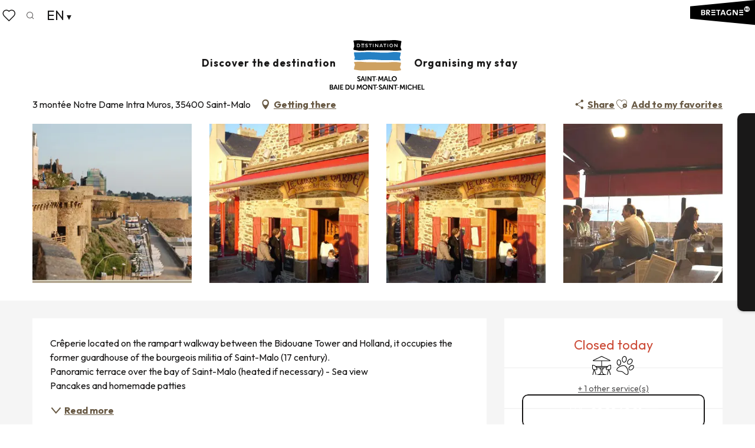

--- FILE ---
content_type: text/html; charset=UTF-8
request_url: https://www.saint-malo-tourisme.co.uk/offers/le-corps-de-garde-saint-malo-en-3645980/
body_size: 46548
content:
<!doctype html>
<html class="no-js" lang="en-GB"><head><script type="importmap">{"imports":{"jquery":"https:\/\/woody.cloudly.space\/app\/themes\/woody-theme\/src\/lib\/custom\/jquery@3.7.1.min.mjs","highcharts":"https:\/\/woody.cloudly.space\/app\/dist\/saint-malo-tourisme\/addons\/woody-library\/static\/lib\/highcharts-12.1.2\/code\/es-modules\/masters\/highcharts.src.js","woody_library_filter":"https:\/\/woody.cloudly.space\/app\/dist\/saint-malo-tourisme\/addons\/woody-library\/js\/filter.3dd4b7bece.js","woody_library_woody_component":"https:\/\/woody.cloudly.space\/app\/dist\/saint-malo-tourisme\/addons\/woody-library\/js\/modules\/components\/woody-component.f868fc8be0.mjs","woody_library_woody_controller":"https:\/\/woody.cloudly.space\/app\/dist\/saint-malo-tourisme\/addons\/woody-library\/js\/modules\/controllers\/woody-controller.2db0174bdc.mjs","woody_library_summary_map_manager":"https:\/\/woody.cloudly.space\/app\/dist\/saint-malo-tourisme\/addons\/woody-library\/js\/modules\/managers\/summary\/summary-map-manager.84afb4d49a.mjs","woody_library_summary_accordion_manager":"https:\/\/woody.cloudly.space\/app\/dist\/saint-malo-tourisme\/addons\/woody-library\/js\/modules\/managers\/summary\/summary-accordion-manager.9b68213f2a.mjs","woody_library_interactive_svg_component":"https:\/\/woody.cloudly.space\/app\/dist\/saint-malo-tourisme\/addons\/woody-library\/js\/modules\/components\/interactive-svg\/interactive-svg-component.88c1dab784.mjs","woody_library_card_uniq_component":"https:\/\/woody.cloudly.space\/app\/dist\/saint-malo-tourisme\/addons\/woody-library\/js\/modules\/components\/card\/card-uniq-component.c74c472f73.mjs","woody_library_card_toggler_component":"https:\/\/woody.cloudly.space\/app\/dist\/saint-malo-tourisme\/addons\/woody-library\/js\/modules\/components\/card\/card-toggler-component.077fbca673.mjs","woody_library_card_slider_component":"https:\/\/woody.cloudly.space\/app\/dist\/saint-malo-tourisme\/addons\/woody-library\/js\/modules\/components\/card\/card-slider-component.1fcbe821ee.mjs","woody_library_card_map_slider_component":"https:\/\/woody.cloudly.space\/app\/dist\/saint-malo-tourisme\/addons\/woody-library\/js\/modules\/components\/card\/card-map-slider-component.mjs","woody_library_card_map_manager":"https:\/\/woody.cloudly.space\/app\/dist\/saint-malo-tourisme\/addons\/woody-library\/js\/modules\/managers\/card\/card-map-manager.aa96fe0af2.mjs","woody_library_summary_controller":"https:\/\/woody.cloudly.space\/app\/dist\/saint-malo-tourisme\/addons\/woody-library\/js\/modules\/controllers\/summary\/summary-controller.56dc30afe7.mjs","woody_library_focus_controller":"https:\/\/woody.cloudly.space\/app\/dist\/saint-malo-tourisme\/addons\/woody-library\/js\/modules\/controllers\/focus\/focus-controller.779736d3ae.mjs","woody_library_focus_map_controller":"https:\/\/woody.cloudly.space\/app\/dist\/saint-malo-tourisme\/addons\/woody-library\/js\/modules\/controllers\/focus\/focus-map-controller.fa756137c4.mjs","woody_library_focus_svg_controller":"https:\/\/woody.cloudly.space\/app\/dist\/saint-malo-tourisme\/addons\/woody-library\/js\/modules\/controllers\/focus\/focus-svg-controller.e0e66f5917.mjs","woody_library_get_there_link_component":"https:\/\/woody.cloudly.space\/app\/dist\/saint-malo-tourisme\/addons\/woody-library\/js\/modules\/components\/get-there\/get-there-link-component.236c7b036d.mjs","woody_library_reveal_component":"https:\/\/woody.cloudly.space\/app\/dist\/saint-malo-tourisme\/addons\/woody-library\/js\/modules\/components\/reveal\/reveal-component.ae2427d122.mjs","woody_addon_touristicmaps_utils":"https:\/\/woody.cloudly.space\/app\/dist\/saint-malo-tourisme\/addons\/woody-addon-touristicmaps\/js\/utils\/woody-addon-touristicmaps-utils.7b4d5b3788.mjs","woody_addon_touristicmaps_map_manager":"https:\/\/woody.cloudly.space\/app\/dist\/saint-malo-tourisme\/addons\/woody-addon-touristicmaps\/js\/managers\/woody-addon-touristicmaps-map-manager.25def4f386.mjs","woody_addon_touristicmaps_map_component":"https:\/\/woody.cloudly.space\/app\/dist\/saint-malo-tourisme\/addons\/woody-addon-touristicmaps\/js\/components\/woody-addon-touristicmaps-map-component.3be29cb99e.mjs","woody_addon_touristicmaps_map_control":"https:\/\/woody.cloudly.space\/app\/dist\/saint-malo-tourisme\/addons\/woody-addon-touristicmaps\/js\/controls\/woody-addon-touristicmaps-map-control.3ad63029a2.mjs","woody_addon_touristicmaps_center_france_map_control":"https:\/\/woody.cloudly.space\/app\/dist\/saint-malo-tourisme\/addons\/woody-addon-touristicmaps\/js\/controls\/woody-addon-touristicmaps-center-france-map-control.bfd154a095.mjs","woody_addon_touristicmaps_search_city_map_control":"https:\/\/woody.cloudly.space\/app\/dist\/saint-malo-tourisme\/addons\/woody-addon-touristicmaps\/js\/controls\/woody-addon-touristicmaps-search-city-map-control.c837cfe0f5.mjs","woody_scrollytelling_controller":"https:\/\/woody.cloudly.space\/app\/dist\/saint-malo-tourisme\/addons\/woody-addon-scrollytelling\/js\/controllers\/woody-scrollytelling-controller.b0b3becd69.mjs","woody_scrollytelling_menu_controller":"https:\/\/woody.cloudly.space\/app\/dist\/saint-malo-tourisme\/addons\/woody-addon-scrollytelling\/js\/controllers\/woody-scrollytelling-menu-controller.50cfce8b7a.mjs","woody_scrollytelling_group_controller":"https:\/\/woody.cloudly.space\/app\/dist\/saint-malo-tourisme\/addons\/woody-addon-scrollytelling\/js\/controllers\/woody-scrollytelling-group-controller.893fc29d3a.mjs","woody_addon_roadbook_global":"https:\/\/woody.cloudly.space\/app\/dist\/saint-malo-tourisme\/addons\/woody-addon-roadbook\/js\/woody-addon-roadbook-global.bac59b597b.mjs","woody_addon_roadbook_elements":"https:\/\/woody.cloudly.space\/app\/dist\/saint-malo-tourisme\/addons\/woody-addon-roadbook\/js\/woody-addon-roadbook-elements.1ebf10e34f.mjs","woody_addon_roadbook_tools":"https:\/\/woody.cloudly.space\/app\/dist\/saint-malo-tourisme\/addons\/woody-addon-roadbook\/js\/woody-addon-roadbook-tools.4c62973343.mjs","woody_addon_roadbook_feed":"https:\/\/woody.cloudly.space\/app\/dist\/saint-malo-tourisme\/addons\/woody-addon-roadbook\/js\/woody-addon-roadbook-feed.75f6c0ef11.mjs","woody_addon_roadbook_front":"https:\/\/woody.cloudly.space\/app\/dist\/saint-malo-tourisme\/addons\/woody-addon-roadbook\/js\/woody-addon-roadbook-front.e97c97cdf2.mjs","woody_addon_roadbook_django":"https:\/\/woody.cloudly.space\/app\/dist\/saint-malo-tourisme\/addons\/woody-addon-roadbook\/js\/woody-addon-roadbook-django.d8fae5bb70.mjs","woody_roadbook_sheet_list_controller":"https:\/\/woody.cloudly.space\/app\/dist\/saint-malo-tourisme\/addons\/woody-addon-roadbook\/js\/controllers\/woody-roadbook-sheet-list-controller.a3aea218c2.mjs","woody_roadbook_map_global_controller":"https:\/\/woody.cloudly.space\/app\/dist\/saint-malo-tourisme\/addons\/woody-addon-roadbook\/js\/controllers\/woody-roadbook-map-global-controller.ca5ca46b9e.mjs","woody_hawwwai_itinerary_elevation_chart_component":"https:\/\/woody.cloudly.space\/app\/dist\/saint-malo-tourisme\/addons\/woody-addon-hawwwai\/js\/components\/woody-hawwwai-itinerary-elevation-chart-component.1b7e9b6c9a.mjs","woody_hawwwai_itinerary_reveal_controller":"https:\/\/woody.cloudly.space\/app\/dist\/saint-malo-tourisme\/addons\/woody-addon-hawwwai\/js\/controllers\/woody-hawwwai-itinerary-reveal-controller.2d8a9d49dc.mjs","woody_hawwwai_itinerary_reveal_toggler_controller":"https:\/\/woody.cloudly.space\/app\/dist\/saint-malo-tourisme\/addons\/woody-addon-hawwwai\/js\/controllers\/woody-hawwwai-itinerary-reveal-toggler-controller.26149551a6.mjs","woody_hawwwai_itinerary_pois_controller":"https:\/\/woody.cloudly.space\/app\/dist\/saint-malo-tourisme\/addons\/woody-addon-hawwwai\/js\/controllers\/woody-hawwwai-itinerary-pois-controller.2dce389938.mjs","woody_lib_utils":"https:\/\/woody.cloudly.space\/app\/dist\/saint-malo-tourisme\/addons\/woody-lib-utils\/js\/woody-lib-utils.93266841fa.mjs","woody_addon_search_engine_component":"https:\/\/woody.cloudly.space\/app\/dist\/saint-malo-tourisme\/addons\/woody-addon-search\/js\/components\/woody-addon-search-engine-component.dc802f6a63.mjs","woody_addon_search_main":"https:\/\/woody.cloudly.space\/app\/dist\/saint-malo-tourisme\/addons\/woody-addon-search\/js\/woody-addon-search-main.6ea2fe98ba.mjs","woody_addon_search_engine_input_component":"https:\/\/woody.cloudly.space\/app\/dist\/saint-malo-tourisme\/addons\/woody-addon-search\/js\/components\/woody-addon-search-engine-input-component.1e6a90e877.mjs","woody_addon_search_engine_input_dropdown_component":"https:\/\/woody.cloudly.space\/app\/dist\/saint-malo-tourisme\/addons\/woody-addon-search\/js\/components\/woody-addon-search-engine-input-dropdown-component.c7e89a83ab.mjs","woody_addon_search_engine_filters_component":"https:\/\/woody.cloudly.space\/app\/dist\/saint-malo-tourisme\/addons\/woody-addon-search\/js\/components\/woody-addon-search-engine-filters-component.cc5fa80115.mjs","woody_addon_search_engine_results_component":"https:\/\/woody.cloudly.space\/app\/dist\/saint-malo-tourisme\/addons\/woody-addon-search\/js\/components\/woody-addon-search-engine-results-component.7fe4b9df50.mjs","woody_addon_search_data_controller":"https:\/\/woody.cloudly.space\/app\/dist\/saint-malo-tourisme\/addons\/woody-addon-search\/js\/controllers\/woody-addon-search-data-controller.a95f731a76.mjs","fuse.js":"https:\/\/woody.cloudly.space\/app\/dist\/saint-malo-tourisme\/addons\/woody-addon-search\/static\/js\/fuse-v6.4.1\/fuse.esm.min.js","woody_addon_devtools_main":"https:\/\/woody.cloudly.space\/app\/dist\/saint-malo-tourisme\/addons\/woody-addon-devtools\/js\/woody-addon-devtools-main.5ef617cfdb.mjs","woody_addon_devtools_tools":"https:\/\/woody.cloudly.space\/app\/dist\/saint-malo-tourisme\/addons\/woody-addon-devtools\/js\/woody-addon-devtools-tools.54d58a68c5.mjs","woody_addon_devtools_color_palette":"https:\/\/woody.cloudly.space\/app\/dist\/saint-malo-tourisme\/addons\/woody-addon-devtools\/js\/woody-addon-devtools-color-palette.a8a41da40b.mjs","woody_addon_devtools_style_shift":"https:\/\/woody.cloudly.space\/app\/dist\/saint-malo-tourisme\/addons\/woody-addon-devtools\/js\/woody-addon-devtools-style-shift.c4f6081742.mjs","woody_addon_devtools_fake_touristic_sheet":"https:\/\/woody.cloudly.space\/app\/dist\/saint-malo-tourisme\/addons\/woody-addon-devtools\/js\/woody-addon-devtools-fake-touristic-sheet.2cb516cd17.mjs","woody_addon_circuits_component":"https:\/\/woody.cloudly.space\/app\/dist\/saint-malo-tourisme\/addons\/woody-addon-circuits\/js\/components\/woody-addon-circuits-component.4a6e8f9880.mjs","woody_addon_circuits_day_component":"https:\/\/woody.cloudly.space\/app\/dist\/saint-malo-tourisme\/addons\/woody-addon-circuits\/js\/components\/woody-addon-circuits-day-component.1b03859ec2.mjs","woody_addon_circuits_day_map_manager":"https:\/\/woody.cloudly.space\/app\/dist\/saint-malo-tourisme\/addons\/woody-addon-circuits\/js\/managers\/woody-addon-circuits-day-map-manager.b4b2246a61.mjs","woody_addon_deals_filters":"https:\/\/woody.cloudly.space\/app\/dist\/saint-malo-tourisme\/addons\/woody-addon-deals\/js\/woody-addon-deals-filters.350b5e97c3.mjs","woody_addon_deals_cart":"https:\/\/woody.cloudly.space\/app\/dist\/saint-malo-tourisme\/addons\/woody-addon-deals\/js\/woody-addon-deals-cart.b21bf5b83d.mjs","woody_addon_deals_tools":"https:\/\/woody.cloudly.space\/app\/dist\/saint-malo-tourisme\/addons\/woody-addon-deals\/js\/woody-addon-deals-tools.77d58998bc.mjs","woody_addon_tides_timer":"https:\/\/woody.cloudly.space\/app\/dist\/saint-malo-tourisme\/addons\/woody-addon-tides\/js\/woody-addon-tides-timer.f6e5c296ba.mjs","woody_addon_campaigns_blocks":"https:\/\/woody.cloudly.space\/app\/dist\/saint-malo-tourisme\/addons\/woody-addon-claims\/js\/woody-addon-campaigns-blocks.cd7b0fdfb1.mjs","woody_addon_claims_blocks":"https:\/\/woody.cloudly.space\/app\/dist\/saint-malo-tourisme\/addons\/woody-addon-claims\/js\/woody-addon-claims-blocks.d6b0ec349c.mjs","woody_addon_favorites_tools":"https:\/\/woody.cloudly.space\/app\/dist\/saint-malo-tourisme\/addons\/woody-addon-favorites\/js\/woody-addon-favorites-tools.493a0ea33a.mjs","woody_addon_favorites_btn":"https:\/\/woody.cloudly.space\/app\/dist\/saint-malo-tourisme\/addons\/woody-addon-favorites\/js\/woody-addon-favorites-btn.371d024552.mjs","woody_addon_favorites_cart":"https:\/\/woody.cloudly.space\/app\/dist\/saint-malo-tourisme\/addons\/woody-addon-favorites\/js\/woody-addon-favorites-cart.76fc575ef3.mjs","woody_addon_favorites_sections":"https:\/\/woody.cloudly.space\/app\/dist\/saint-malo-tourisme\/addons\/woody-addon-favorites\/js\/woody-addon-favorites-sections.3c8fc8f133.mjs"}}</script><title>Le Corps de Garde (Saint-Malo) | Saint-Malo - Mont-Saint-Michel Bay - Tourism</title><script>window.globals={"ancestors":{"chapter1":"Offres SIT","chapter2":"RES - Le Corps de Garde (Saint-Malo) 3645980","chapter3":null},"current_lang":"en","current_locale":"en","current_locale_region":"en_GB","env":"prod","languages":["fr","de","en","nl","es","it"],"post_id":48701,"post_image":"https:\/\/api.cloudly.space\/resize\/crop\/1200\/627\/60\/aHR0cHM6Ly9icmV0YWduZS5tZWRpYS50b3VyaW5zb2Z0LmV1L3VwbG9hZC9SRVNCUkUwMzVGUzAwMDRSLTEtMi5qcGc=\/image.jpg","post_title":"RES - Le Corps de Garde (Saint-Malo) 3645980","post_type":"touristic_sheet","post_modified":"2026-01-08 15:06:08+01:00","sheet_id":3645980,"site_key":"saint-malo-tourisme","tags":{"places":[],"seasons":[],"themes":[],"targets":[],"leaflet_type":[],"visitor_category":[],"accommodation_category":[],"mobility_category":[],"channel_category":[]},"woody_options_pages":{"search_url":72401,"deals":{"cart":{"post_id":0,"url":"https:\/\/www.saint-malo-tourisme.co.uk\/offers\/le-corps-de-garde-saint-malo-en-3645980\/"},"printable":{"post_id":0,"url":"https:\/\/www.saint-malo-tourisme.co.uk\/offers\/le-corps-de-garde-saint-malo-en-3645980\/"}},"tides_url":0,"weather_url":0,"favorites_url":72404},"search":{"api":{"uri":"https:\/\/api.tourism-system.com\/v2\/woody\/search\/en\/v2","args":{"size":15,"threshold":0.5}}},"tmaps":{"url_api":"https:\/\/api.touristicmaps.com\/lib\/mod.mjs","url_api_lazy":"https:\/\/api.touristicmaps.com\/lib\/lazy.mjs"},"hawwwai":{"sheet_options":{"nearby_distance_max":5000}}}</script><script type="text/javascript">window.gdprAppliesGlobally=true;(function(){function a(e){if(!window.frames[e]){if(document.body&&document.body.firstChild){var t=document.body;var n=document.createElement("iframe");n.style.display="none";n.name=e;n.title=e;t.insertBefore(n,t.firstChild)}else{setTimeout(function(){a(e)},5)}}}function e(n,r,o,c,s){function e(e,t,n,a){if(typeof n!=="function"){return}if(!window[r]){window[r]=[]}var i=false;if(s){i=s(e,t,n)}if(!i){window[r].push({command:e,parameter:t,callback:n,version:a})}}e.stub=true;function t(a){if(!window[n]||window[n].stub!==true){return}if(!a.data){return}var i=typeof a.data==="string";var e;try{e=i?JSON.parse(a.data):a.data}catch(t){return}if(e[o]){var r=e[o];window[n](r.command,r.parameter,function(e,t){var n={};n[c]={returnValue:e,success:t,callId:r.callId};a.source.postMessage(i?JSON.stringify(n):n,"*")},r.version)}}if(typeof window[n]!=="function"){window[n]=e;if(window.addEventListener){window.addEventListener("message",t,false)}else{window.attachEvent("onmessage",t)}}}e("__tcfapi","__tcfapiBuffer","__tcfapiCall","__tcfapiReturn");a("__tcfapiLocator");(function(e){var t=document.createElement("script");t.id="spcloader";t.type="text/javascript";t.async=true;t.src="https://sdk.privacy-center.org/"+e+"/loader.js?target="+document.location.hostname;t.charset="utf-8";var n=document.getElementsByTagName("script")[0];n.parentNode.insertBefore(t,n)})("a5c68e58-d520-4b8b-9ebc-15ea4b12f02b")})();</script><script type="text/javascript">document.addEventListener("DOMContentLoaded",function(){document.querySelectorAll("a[href='#consentframework'],a[href='#cmp']").forEach(function(e){e.setAttribute("href","javascript:Didomi.preferences.show();")})});</script><link rel="preconnect" href="https://fonts.gstatic.com" crossorigin><link rel="preconnect" href="https://fonts.googleapis.com" crossorigin><link rel="preconnect" href="https://www.googletagmanager.com" crossorigin><link rel="preconnect" href="https://woody.cloudly.space" crossorigin><link rel="preconnect" href="https://api.cloudly.space" crossorigin><script>window.dataLayer=window.dataLayer?window.dataLayer:[];window.dataLayer.push({"event":"globals","data":{"env":"prod","site_key":"saint-malo-tourisme","page":{"id_page":48701,"name":"RES &#8211; Le Corps de Garde (Saint-Malo) #3645980","page_type":"touristic_sheet","tags":{"places":[],"seasons":[],"themes":[],"targets":[],"leaflet_type":[],"visitor_category":[],"accommodation_category":[],"mobility_category":[],"channel_category":[]}},"lang":"en","rdbk":{"enable":false},"sheet":{"id_sheet":3645980,"id_sit":"SAINTMALO-TOURISME-RESBRE035FS0004R","id_reservation":null,"name":"Le Corps de Garde - Saint-Malo","type":"Restauration","bordereau":"RES","city":"Saint-Malo"}}});</script><script>(function(w,d,s,l,i) { w[l]=w[l]||[]; w[l].push({ 'gtm.start': new Date().getTime(),event: 'gtm.js' }); var f=d.getElementsByTagName(s)[0], j=d.createElement(s),dl=l!='dataLayer'? '&l='+l:''; j.async=true; j.src='https://www.googletagmanager.com/gtm.js?id='+i+dl; f.parentNode.insertBefore(j,f); })(window,document,'script','dataLayer','GTM-PQ3S3N7');</script><link rel="canonical" href="https://www.saint-malo-tourisme.co.uk/offers/le-corps-de-garde-saint-malo-en-3645980/"/><meta charset="UTF-8"/><meta http-equiv="X-UA-Compatible" content="IE=edge"/><meta name="generator" content="Raccourci Agency - WP"/><meta name="viewport" content="width=device-width,initial-scale=1"/><meta name="robots" content="max-snippet:-1, max-image-preview:large, max-video-preview:-1"/><meta property="og:type" content="website"/><meta property="og:url" content="https://www.saint-malo-tourisme.co.uk/offers/le-corps-de-garde-saint-malo-en-3645980/"/><meta name="twitter:card" content="summary"/><meta property="og:site_name" content="Saint-Malo - Mont-Saint-Michel Bay - Tourism"/><meta property="og:locale" content="en_GB"/><meta property="og:locale:alternate" content="nl_NL"/><meta property="og:locale:alternate" content="es_ES"/><meta property="og:locale:alternate" content="it_IT"/><meta property="og:locale:alternate" content="fr_FR"/><meta property="og:locale:alternate" content="de_DE"/><meta name="description" property="og:description" content="Crêperie located on the rampart walkway between the Bidouane Tower and Holland, it occupies the former guardhouse of the bourgeois militia of Saint-Malo (17 century).
Panoramic terrace over the bay of Saint-Malo (heated if necessary) - Sea view
Pancakes and homemade patties"/><meta property="og:title" content="Le Corps de Garde - Saint-Malo"/><meta name="twitter:title" content="Le Corps de Garde - Saint-Malo"/><meta name="twitter:description" content="Crêperie located on the rampart walkway between the Bidouane Tower and Holland, it occupies the former guardhouse of the bourgeois militia of Saint-Malo (17 century).
Panoramic terrace over the bay of Saint-Malo (heated if necessary) - Sea view
Pancakes and homemade patties"/><meta name="format-detection" content="telephone=no"/><meta property="og:image" content="https://api.cloudly.space/resize/crop/1200/627/60/aHR0cHM6Ly9icmV0YWduZS5tZWRpYS50b3VyaW5zb2Z0LmV1L3VwbG9hZC9SRVNCUkUwMzVGUzAwMDRSLTEtMi5qcGc=/image.jpg"/><meta name="twitter:image" content="https://api.cloudly.space/resize/crop/1024/512/60/aHR0cHM6Ly9icmV0YWduZS5tZWRpYS50b3VyaW5zb2Z0LmV1L3VwbG9hZC9SRVNCUkUwMzVGUzAwMDRSLTEtMi5qcGc=/image.jpg"/><meta name="thumbnail" content="https://api.cloudly.space/resize/crop/1200/1200/60/aHR0cHM6Ly9icmV0YWduZS5tZWRpYS50b3VyaW5zb2Z0LmV1L3VwbG9hZC9SRVNCUkUwMzVGUzAwMDRSLTEtMi5qcGc=/image.jpg"/><script type="application/ld+json" class="woody-schema-graph">{"@context":"https:\/\/schema.org","@graph":[{"@type":"WebSite","url":"https:\/\/www.saint-malo-tourisme.co.uk","name":"Saint-Malo - Mont-Saint-Michel Bay - Tourism","description":"Official website of the Saint-Malo Baie du Mont-Saint-Michel Tourist Office Tourism that triggers emotions! Discover a multi-faceted territory.","potentialAction":[{"@type":"SearchAction","target":"https:\/\/www.saint-malo-tourisme.co.uk\/research\/?query={search_term_string}","query-input":"required name=search_term_string"}]},{"@type":"WebPage","url":"https:\/\/www.saint-malo-tourisme.co.uk\/offers\/le-corps-de-garde-saint-malo-en-3645980\/","headline":"RES \u2013 Le Corps de Garde (Saint-Malo) #3645980 | Saint-Malo - Mont-Saint-Michel Bay - Tourism","inLanguage":"en-GB","datePublished":"2026-01-08 14:06:08","dateModified":"2026-01-08 14:06:08","description":"Cr\u00eaperie located on the rampart walkway between the Bidouane Tower and Holland, it occupies the former guardhouse of the bourgeois militia of Saint-Malo (17 century).\nPanoramic terrace over the bay of Saint-Malo (heated if necessary) - Sea view\nPancakes and homemade patties"},{"@type":"Restaurant","name":"Le Corps de Garde","description":"Cr\u00eaperie located on the rampart walkway between the Bidouane Tower and Holland, it occupies the former guardhouse of the bourgeois militia of Saint-Malo (17 century).\nPanoramic terrace over the bay of Saint-Malo (heated if necessary) - Sea view\nPancakes and homemade patties","url":"https:\/\/www.saint-malo-tourisme.co.uk\/offers\/le-corps-de-garde-saint-malo-en-3645980\/","geo":{"@type":"GeoCoordinates","latitude":"48.6489659","longitude":"-2.0281684"},"address":{"@type":"PostalAddress","streetAddress":"3 mont\u00e9e Notre Dame Intra Muros","addressLocality":"Saint-Malo","postalCode":"35400","addressCountry":"FRANCE"},"location":{"@type":"Place","name":"Address","address":{"@type":"PostalAddress","streetAddress":"3 mont\u00e9e Notre Dame Intra Muros","addressLocality":"Saint-Malo","postalCode":"35400","addressCountry":"FRANCE"},"geo":{"@type":"GeoCoordinates","latitude":"48.6489659","longitude":"-2.0281684"}},"paymentAccepted":"Debit cards, Holiday vouchers, Cash","telephone":["02 99 40 91 46"],"image":["https:\/\/bretagne.media.tourinsoft.eu\/upload\/RESBRE035FS0004R-1-2.jpg","https:\/\/bretagne.media.tourinsoft.eu\/upload\/RESBRE035FS0004R-2.jpg","https:\/\/bretagne.media.tourinsoft.eu\/upload\/RESBRE035FS0004R-3.jpg","https:\/\/bretagne.media.tourinsoft.eu\/upload\/RESBRE035FS0004R-4.jpg"]}]}</script><style>img:is([sizes="auto" i], [sizes^="auto," i]) { contain-intrinsic-size: 3000px 1500px }</style><link rel="alternate" href="https://www.saint-malo-tourisme.com/offres/le-corps-de-garde-saint-malo-fr-3645980/" hreflang="fr" /><link rel="alternate" href="https://de.saint-malo-tourisme.com/angebote/le-corps-de-garde-saint-malo-de-3645980/" hreflang="de" /><link rel="alternate" href="https://www.saint-malo-tourisme.co.uk/offers/le-corps-de-garde-saint-malo-en-3645980/" hreflang="en" /><link rel="alternate" href="https://nl.saint-malo-tourisme.com/aanbiedingen/le-corps-de-garde-saint-malo-nl-3645980/" hreflang="nl" /><link rel="alternate" href="https://www.saint-malo-tourisme.es/ofertas/le-corps-de-garde-saint-malo-es-3645980/" hreflang="es" /><link rel="alternate" href="https://www.saint-malo-tourisme.it/offertas/le-corps-de-garde-saint-malo-it-3645980/" hreflang="it" /><script>
window._wpemojiSettings = {"baseUrl":"https:\/\/s.w.org\/images\/core\/emoji\/16.0.1\/72x72\/","ext":".png","svgUrl":"https:\/\/s.w.org\/images\/core\/emoji\/16.0.1\/svg\/","svgExt":".svg","source":{"concatemoji":"https:\/\/www.saint-malo-tourisme.co.uk\/wp\/wp-includes\/js\/wp-emoji-release.min.js?ver=6.8.2"}};
/*! This file is auto-generated */
!function(s,n){var o,i,e;function c(e){try{var t={supportTests:e,timestamp:(new Date).valueOf()};sessionStorage.setItem(o,JSON.stringify(t))}catch(e){}}function p(e,t,n){e.clearRect(0,0,e.canvas.width,e.canvas.height),e.fillText(t,0,0);var t=new Uint32Array(e.getImageData(0,0,e.canvas.width,e.canvas.height).data),a=(e.clearRect(0,0,e.canvas.width,e.canvas.height),e.fillText(n,0,0),new Uint32Array(e.getImageData(0,0,e.canvas.width,e.canvas.height).data));return t.every(function(e,t){return e===a[t]})}function u(e,t){e.clearRect(0,0,e.canvas.width,e.canvas.height),e.fillText(t,0,0);for(var n=e.getImageData(16,16,1,1),a=0;a<n.data.length;a++)if(0!==n.data[a])return!1;return!0}function f(e,t,n,a){switch(t){case"flag":return n(e,"\ud83c\udff3\ufe0f\u200d\u26a7\ufe0f","\ud83c\udff3\ufe0f\u200b\u26a7\ufe0f")?!1:!n(e,"\ud83c\udde8\ud83c\uddf6","\ud83c\udde8\u200b\ud83c\uddf6")&&!n(e,"\ud83c\udff4\udb40\udc67\udb40\udc62\udb40\udc65\udb40\udc6e\udb40\udc67\udb40\udc7f","\ud83c\udff4\u200b\udb40\udc67\u200b\udb40\udc62\u200b\udb40\udc65\u200b\udb40\udc6e\u200b\udb40\udc67\u200b\udb40\udc7f");case"emoji":return!a(e,"\ud83e\udedf")}return!1}function g(e,t,n,a){var r="undefined"!=typeof WorkerGlobalScope&&self instanceof WorkerGlobalScope?new OffscreenCanvas(300,150):s.createElement("canvas"),o=r.getContext("2d",{willReadFrequently:!0}),i=(o.textBaseline="top",o.font="600 32px Arial",{});return e.forEach(function(e){i[e]=t(o,e,n,a)}),i}function t(e){var t=s.createElement("script");t.src=e,t.defer=!0,s.head.appendChild(t)}"undefined"!=typeof Promise&&(o="wpEmojiSettingsSupports",i=["flag","emoji"],n.supports={everything:!0,everythingExceptFlag:!0},e=new Promise(function(e){s.addEventListener("DOMContentLoaded",e,{once:!0})}),new Promise(function(t){var n=function(){try{var e=JSON.parse(sessionStorage.getItem(o));if("object"==typeof e&&"number"==typeof e.timestamp&&(new Date).valueOf()<e.timestamp+604800&&"object"==typeof e.supportTests)return e.supportTests}catch(e){}return null}();if(!n){if("undefined"!=typeof Worker&&"undefined"!=typeof OffscreenCanvas&&"undefined"!=typeof URL&&URL.createObjectURL&&"undefined"!=typeof Blob)try{var e="postMessage("+g.toString()+"("+[JSON.stringify(i),f.toString(),p.toString(),u.toString()].join(",")+"));",a=new Blob([e],{type:"text/javascript"}),r=new Worker(URL.createObjectURL(a),{name:"wpTestEmojiSupports"});return void(r.onmessage=function(e){c(n=e.data),r.terminate(),t(n)})}catch(e){}c(n=g(i,f,p,u))}t(n)}).then(function(e){for(var t in e)n.supports[t]=e[t],n.supports.everything=n.supports.everything&&n.supports[t],"flag"!==t&&(n.supports.everythingExceptFlag=n.supports.everythingExceptFlag&&n.supports[t]);n.supports.everythingExceptFlag=n.supports.everythingExceptFlag&&!n.supports.flag,n.DOMReady=!1,n.readyCallback=function(){n.DOMReady=!0}}).then(function(){return e}).then(function(){var e;n.supports.everything||(n.readyCallback(),(e=n.source||{}).concatemoji?t(e.concatemoji):e.wpemoji&&e.twemoji&&(t(e.twemoji),t(e.wpemoji)))}))}((window,document),window._wpemojiSettings);
</script><link rel='preload' as='style' onload='this.onload=null;this.rel="stylesheet"' id='addon-search-stylesheet-css' href='https://woody.cloudly.space/app/dist/saint-malo-tourisme/addons/woody-addon-search/css/woody-addon-search.3c0e3d2c84.css?ver=3.1.29' media='screen' /><noscript><link rel='stylesheet' id='addon-search-stylesheet-css' href='https://woody.cloudly.space/app/dist/saint-malo-tourisme/addons/woody-addon-search/css/woody-addon-search.3c0e3d2c84.css?ver=3.1.29' media='screen' /></noscript><link rel='preload' as='style' onload='this.onload=null;this.rel="stylesheet"' id='addon-touristicmaps-stylesheet-css' href='https://woody.cloudly.space/app/dist/saint-malo-tourisme/addons/woody-addon-touristicmaps/css/woody-addon-touristicmaps.42aea2a6d2.css?ver=2.0.19' media='all' /><noscript><link rel='stylesheet' id='addon-touristicmaps-stylesheet-css' href='https://woody.cloudly.space/app/dist/saint-malo-tourisme/addons/woody-addon-touristicmaps/css/woody-addon-touristicmaps.42aea2a6d2.css?ver=2.0.19' media='all' /></noscript><link rel='preload' as='style' onload='this.onload=null;this.rel="stylesheet"' id='addon-scrollytelling-stylesheet-css' href='https://woody.cloudly.space/app/dist/saint-malo-tourisme/addons/woody-addon-scrollytelling/css/woody-addon-scrollytelling.ee9d3e51fb.css?ver=1.0.32' media='all' /><noscript><link rel='stylesheet' id='addon-scrollytelling-stylesheet-css' href='https://woody.cloudly.space/app/dist/saint-malo-tourisme/addons/woody-addon-scrollytelling/css/woody-addon-scrollytelling.ee9d3e51fb.css?ver=1.0.32' media='all' /></noscript><link rel='preload' as='style' onload='this.onload=null;this.rel="stylesheet"' id='addon-deals-stylesheet-css' href='https://woody.cloudly.space/app/dist/saint-malo-tourisme/addons/woody-addon-deals/css/woody-addon-deals.18a5d80d02.css' media='all' /><noscript><link rel='stylesheet' id='addon-deals-stylesheet-css' href='https://woody.cloudly.space/app/dist/saint-malo-tourisme/addons/woody-addon-deals/css/woody-addon-deals.18a5d80d02.css' media='all' /></noscript><link rel='preload' as='style' onload='this.onload=null;this.rel="stylesheet"' id='addon-hawwwai-stylesheet-css' href='https://woody.cloudly.space/app/dist/saint-malo-tourisme/addons/woody-addon-hawwwai/css/front/woody-addon-hawwwai.ebf78ef83d.css?ver=3.4.99' media='all' /><noscript><link rel='stylesheet' id='addon-hawwwai-stylesheet-css' href='https://woody.cloudly.space/app/dist/saint-malo-tourisme/addons/woody-addon-hawwwai/css/front/woody-addon-hawwwai.ebf78ef83d.css?ver=3.4.99' media='all' /></noscript><link rel='preload' as='style' onload='this.onload=null;this.rel="stylesheet"' id='addon-hawwwai-stylesheet-iti-css' href='https://woody.cloudly.space/app/dist/saint-malo-tourisme/addons/woody-addon-hawwwai/css/front/woody-addon-hawwwai-iti.551a3c1b6d.css?ver=3.4.99' media='all' /><noscript><link rel='stylesheet' id='addon-hawwwai-stylesheet-iti-css' href='https://woody.cloudly.space/app/dist/saint-malo-tourisme/addons/woody-addon-hawwwai/css/front/woody-addon-hawwwai-iti.551a3c1b6d.css?ver=3.4.99' media='all' /></noscript><link rel='preload' as='style' onload='this.onload=null;this.rel="stylesheet"' id='addon-tides-stylesheet-css' href='https://woody.cloudly.space/app/dist/saint-malo-tourisme/addons/woody-addon-tides/css/woody-addon-tides.f9945f3c0d.css' media='all' /><noscript><link rel='stylesheet' id='addon-tides-stylesheet-css' href='https://woody.cloudly.space/app/dist/saint-malo-tourisme/addons/woody-addon-tides/css/woody-addon-tides.f9945f3c0d.css' media='all' /></noscript><link rel='preload' as='style' onload='this.onload=null;this.rel="stylesheet"' id='addon-campaigns-stylesheet-css' href='https://woody.cloudly.space/app/dist/saint-malo-tourisme/addons/woody-addon-claims/css/woody-addon-campaigns.1a1f82fdef.css' media='all' /><noscript><link rel='stylesheet' id='addon-campaigns-stylesheet-css' href='https://woody.cloudly.space/app/dist/saint-malo-tourisme/addons/woody-addon-claims/css/woody-addon-campaigns.1a1f82fdef.css' media='all' /></noscript><link rel='stylesheet' id='swiper-style-main-css' href='https://woody.cloudly.space/app/dist/saint-malo-tourisme/static/swiper/swiper-bundle.css' media='screen' /><link rel='stylesheet' id='main-stylesheet-chunk-0-css' href='https://woody.cloudly.space/app/dist/saint-malo-tourisme/css/main_chunk_1.acaba09f7b.css' media='screen' /><link rel='stylesheet' id='main-stylesheet-chunk-1-css' href='https://woody.cloudly.space/app/dist/saint-malo-tourisme/css/main_chunk_2.d3b9e1ed1b.css' media='screen' /><link rel='stylesheet' id='main-stylesheet-chunk-2-css' href='https://woody.cloudly.space/app/dist/saint-malo-tourisme/css/main_chunk_3.046ab1b65e.css' media='screen' /><link rel='preload' as='style' onload='this.onload=null;this.rel="stylesheet"' id='wicon-stylesheet-css' href='https://woody.cloudly.space/app/dist/saint-malo-tourisme/css/wicon.156dcd475f.css' media='screen' /><noscript><link rel='stylesheet' id='wicon-stylesheet-css' href='https://woody.cloudly.space/app/dist/saint-malo-tourisme/css/wicon.156dcd475f.css' media='screen' /></noscript><link rel='stylesheet' id='print-stylesheet-css' href='https://woody.cloudly.space/app/dist/saint-malo-tourisme/css/print.4d24b59ee6.css' media='print' /><script defer src="https://woody.cloudly.space/app/dist/saint-malo-tourisme/addons/woody-addon-search/js/woody-addon-search.3155b7e4dc.js?ver=3.1.29" id="addon-search-javascripts-js"></script><script defer src="https://woody.cloudly.space/app/themes/woody-theme/src/js/static/obf.min.js?ver=2.3.159" id="obf-js"></script><script defer src="https://woody.cloudly.space/app/dist/saint-malo-tourisme/addons/woody-addon-eskalad/js/events/eskalad.c2bde38840.js?ver=6.3.3" id="woody-addon-eskalad-js"></script><script defer src="https://woody.cloudly.space/app/dist/saint-malo-tourisme/addons/woody-addon-eskalad/js/events/eskalad-page.5d2af865c3.js?ver=6.3.3" id="woody-addon-eskalad-page-js"></script><script defer src="https://woody.cloudly.space/app/themes/woody-theme/src/lib/custom/js.cookie@2.2.1.min.js" id="jsdelivr_jscookie-js"></script><script defer src="https://woody.cloudly.space/app/dist/saint-malo-tourisme/addons/woody-addon-deals/js/woody-addon-deals.4546cc79a5.js?ver=2.1.0" id="addon-deals-javascripts-js"></script><script id="jquery-js-before">
window.siteConfig = {"site_key":"saint-malo-tourisme","login":"public_saint-malo-tourisme_website","password":"c18bef04b3cef59cac31bb5f33f5b459","token":"OWRmOTU0Mzc0NWNmOlNSRUVWVnhYYkVSVlhBMFNGQWtIVlZvWlIxaEJSd29WVkFFNVRsQldRRjVBVUE9PTpXbFZlVzFCU0F3TldCZ0FEWDFGZldsUlhBQVpXVjFZQUNsY0FERmNBQmc0PQ==","mapProviderKeys":{"otmKey":"0aa4583904f484530925f8a13813c43a8000124ce894865f954b31553ffe31e2","gmKey":"AIzaSyAIWyOS5ifngsd2S35IKbgEXXgiSAnEjsw"},"api_url":"https:\/\/api.tourism-system.com","api_render_url":"https:\/\/api.tourism-system.com","current_lang":"en","current_season":null,"languages":["fr","de","en","nl","es","it"],"pll_options":{"browser":0,"rewrite":1,"hide_default":0,"force_lang":3,"redirect_lang":0,"media_support":1,"uninstall":0,"sync":["taxonomies"],"post_types":["touristic_sheet","short_link","woody_topic","tourtrip_step","woody_rdbk_leaflets","woody_rdbk_feeds","testimony","deal","profile"],"taxonomies":["themes","places","seasons","targets","expression_category","profile_category","leaflet_category","visitor_category","accommodation_category","mobility_category","channel_category","trip_duration"],"domains":{"fr":"https:\/\/www.saint-malo-tourisme.com","de":"https:\/\/de.saint-malo-tourisme.com\/","en":"https:\/\/www.saint-malo-tourisme.co.uk\/","nl":"https:\/\/nl.saint-malo-tourisme.com\/","es":"https:\/\/www.saint-malo-tourisme.es\/","it":"https:\/\/www.saint-malo-tourisme.it\/"},"version":"3.5.4","first_activation":1638801469,"media":{"duplicate":0},"default_lang":"fr","previous_version":"3.5.3"}};
window.useLeafletLibrary=1;window.DrupalAngularConfig=window.DrupalAngularConfig || {};window.DrupalAngularConfig.mapProviderKeys={"otmKey":"0aa4583904f484530925f8a13813c43a8000124ce894865f954b31553ffe31e2","gmKey":"AIzaSyAIWyOS5ifngsd2S35IKbgEXXgiSAnEjsw"};
</script><script type="module" src="https://woody.cloudly.space/app/themes/woody-theme/src/lib/custom/jquery@3.7.1.min.mjs" id="jquery-js"></script><script defer src="https://woody.cloudly.space/app/themes/woody-theme/src/lib/custom/moment-with-locales@2.22.2.min.js" id="jsdelivr_moment-js"></script><script id="woody-addon-hawwwai-sheet-js-extra">
var __hw = {"SECTIONS.TOURISM.SHEET.PERIODS.TODAY":"Today","SECTIONS.TOURISM.SHEET.PERIODS.HAPPENING":"Happening","SECTIONS.TOURISM.SHEET.PERIODS.ENDED":"Over","SECTIONS.TOURISM.SHEET.PERIODS.ENDED_FOR_TODAY":"Over for today","SECTIONS.TOURISM.SHEET.PERIODS.FROM_TODAY":"From today ","SECTIONS.TOURISM.SHEET.PERIODS.FROM":"From","SECTIONS.TOURISM.SHEET.PERIODS.UNTIL_TODAY":"until today","SECTIONS.TOURISM.SHEET.PERIODS.TO":"to","SECTIONS.TOURISM.SHEET.PERIODS.UNTIL":"until","SECTIONS.TOURISM.SHEET.PERIODS.UNTIL_LONG":"until","SECTIONS.TOURISM.SHEET.PERIODS.ON":"On","SECTIONS.TOURISM.SHEET.PERIODS.OPENED":"Open","SECTIONS.TOURISM.SHEET.PERIODS.CLOSED":"Closed","SECTIONS.TOURISM.SHEET.PERIODS.CLOSEDFORTODAY":"Closed for today","SECTIONS.TOURISM.SHEET.PERIODS.UNDEFINED":"Unresolved hours","SECTIONS.TOURISM.SHEET.PERIODS.NOW":"Now","GLOBAL.TIMES.TO":"To"};
</script><script type="module" src="https://woody.cloudly.space/app/dist/saint-malo-tourisme/addons/woody-addon-hawwwai/js/woody-addon-hawwwai-sheet.0c65dc8bba.mjs?ver=3.4.99" id="woody-addon-hawwwai-sheet-js"></script><script defer src="https://woody.cloudly.space/app/dist/saint-malo-tourisme/addons/woody-addon-tides/js/woody-addon-tides.37b35374cb.js?ver=3.3.7" id="addon-tides-javascripts-js"></script><script defer src="https://woody.cloudly.space/app/dist/saint-malo-tourisme/static/swiper/swiper-bundle.min.js?ver=12.0.2" id="jsdelivr_swiper-js"></script><script type="module" src="https://woody.cloudly.space/app/dist/saint-malo-tourisme/addons/woody-addon-claims/js/woody-addon-claims.094619d2c3.mjs" id="addon-claims-javascripts-js"></script><script type="module" src="https://woody.cloudly.space/app/dist/saint-malo-tourisme/addons/woody-addon-favorites/js/woody-addon-favorites.c46dfed72b.mjs" id="addon-favorites-javascripts-js"></script><script defer src="https://woody.cloudly.space/app/themes/woody-theme/src/lib/npm/flatpickr/dist/flatpickr.min.js?ver=4.5.7" id="jsdelivr_flatpickr-js"></script><script defer src="https://woody.cloudly.space/app/themes/woody-theme/src/lib/npm/flatpickr/dist/l10n/default.js?ver=4.5.7" id="jsdelivr_flatpickr_l10n-js"></script><script defer src="https://woody.cloudly.space/app/themes/woody-theme/src/lib/custom/nouislider@10.1.0.min.js" id="jsdelivr_nouislider-js"></script><script defer src="https://woody.cloudly.space/app/themes/woody-theme/src/lib/custom/lazysizes@4.1.2.min.js" id="jsdelivr_lazysizes-js"></script><script defer src="https://woody.cloudly.space/app/themes/woody-theme/src/lib/custom/moment-timezone-with-data.min.js" id="jsdelivr_moment_tz-js"></script><script defer src="https://woody.cloudly.space/app/themes/woody-theme/src/lib/custom/rellax@1.10.1.min.js" id="jsdelivr_rellax-js"></script><script defer src="https://woody.cloudly.space/app/themes/woody-theme/src/lib/custom/iframeResizer@4.3.7.min.js?ver=4.3.7" id="jsdelivr_iframeresizer-js"></script><script defer src="https://woody.cloudly.space/app/themes/woody-theme/src/lib/npm/plyr/dist/plyr.min.js?ver=3.6.8" id="jsdelivr_plyr-js"></script><script defer src="https://woody.cloudly.space/wp/wp-includes/js/dist/hooks.min.js?ver=4d63a3d491d11ffd8ac6" id="wp-hooks-js"></script><script defer src="https://woody.cloudly.space/wp/wp-includes/js/dist/i18n.min.js?ver=5e580eb46a90c2b997e6" id="wp-i18n-js"></script><script defer src="https://woody.cloudly.space/app/themes/woody-theme/src/js/static/i18n-ltr.min.js?ver=2.3.159" id="wp-i18n-ltr-js"></script><script id="main-modules-js-extra">
var WoodyMainJsModules = {"jquery":{"path":"https:\/\/www.saint-malo-tourisme.co.uk\/app\/themes\/woody-theme\/src\/lib\/custom\/jquery@3.7.1.min.mjs"},"highcharts":{"path":"https:\/\/www.saint-malo-tourisme.co.uk\/app\/dist\/saint-malo-tourisme\/addons\/woody-library\/static\/lib\/highcharts-12.1.2\/code\/es-modules\/masters\/highcharts.src.js"},"woody_library_filter":{"path":"https:\/\/www.saint-malo-tourisme.co.uk\/app\/dist\/saint-malo-tourisme\/addons\/woody-library\/js\/filter.3dd4b7bece.js"},"woody_library_woody_component":{"path":"https:\/\/www.saint-malo-tourisme.co.uk\/app\/dist\/saint-malo-tourisme\/addons\/woody-library\/js\/modules\/components\/woody-component.f868fc8be0.mjs"},"woody_library_woody_controller":{"path":"https:\/\/www.saint-malo-tourisme.co.uk\/app\/dist\/saint-malo-tourisme\/addons\/woody-library\/js\/modules\/controllers\/woody-controller.2db0174bdc.mjs"},"woody_library_summary_map_manager":{"path":"https:\/\/www.saint-malo-tourisme.co.uk\/app\/dist\/saint-malo-tourisme\/addons\/woody-library\/js\/modules\/managers\/summary\/summary-map-manager.84afb4d49a.mjs"},"woody_library_summary_accordion_manager":{"path":"https:\/\/www.saint-malo-tourisme.co.uk\/app\/dist\/saint-malo-tourisme\/addons\/woody-library\/js\/modules\/managers\/summary\/summary-accordion-manager.9b68213f2a.mjs"},"woody_library_interactive_svg_component":{"path":"https:\/\/www.saint-malo-tourisme.co.uk\/app\/dist\/saint-malo-tourisme\/addons\/woody-library\/js\/modules\/components\/interactive-svg\/interactive-svg-component.88c1dab784.mjs","component":"woody-interactive-svg"},"woody_library_card_uniq_component":{"path":"https:\/\/www.saint-malo-tourisme.co.uk\/app\/dist\/saint-malo-tourisme\/addons\/woody-library\/js\/modules\/components\/card\/card-uniq-component.c74c472f73.mjs","component":"woody-card-uniq"},"woody_library_card_toggler_component":{"path":"https:\/\/www.saint-malo-tourisme.co.uk\/app\/dist\/saint-malo-tourisme\/addons\/woody-library\/js\/modules\/components\/card\/card-toggler-component.077fbca673.mjs","component":"woody-card-toggler"},"woody_library_card_slider_component":{"path":"https:\/\/www.saint-malo-tourisme.co.uk\/app\/dist\/saint-malo-tourisme\/addons\/woody-library\/js\/modules\/components\/card\/card-slider-component.1fcbe821ee.mjs","component":"woody-card-slider"},"woody_library_card_map_slider_component":{"path":"https:\/\/www.saint-malo-tourisme.co.uk\/app\/dist\/saint-malo-tourisme\/addons\/woody-library\/js\/modules\/components\/card\/card-map-slider-component.mjs","component":"woody-card-map-slider"},"woody_library_card_map_manager":{"path":"https:\/\/www.saint-malo-tourisme.co.uk\/app\/dist\/saint-malo-tourisme\/addons\/woody-library\/js\/modules\/managers\/card\/card-map-manager.aa96fe0af2.mjs"},"woody_library_summary_controller":{"path":"https:\/\/www.saint-malo-tourisme.co.uk\/app\/dist\/saint-malo-tourisme\/addons\/woody-library\/js\/modules\/controllers\/summary\/summary-controller.56dc30afe7.mjs","controller":"woody_library_summary_controller"},"woody_library_focus_controller":{"path":"https:\/\/www.saint-malo-tourisme.co.uk\/app\/dist\/saint-malo-tourisme\/addons\/woody-library\/js\/modules\/controllers\/focus\/focus-controller.779736d3ae.mjs","controller":"woody_library_focus_controller"},"woody_library_focus_map_controller":{"path":"https:\/\/www.saint-malo-tourisme.co.uk\/app\/dist\/saint-malo-tourisme\/addons\/woody-library\/js\/modules\/controllers\/focus\/focus-map-controller.fa756137c4.mjs","controller":"woody_library_focus_map_controller"},"woody_library_focus_svg_controller":{"path":"https:\/\/www.saint-malo-tourisme.co.uk\/app\/dist\/saint-malo-tourisme\/addons\/woody-library\/js\/modules\/controllers\/focus\/focus-svg-controller.e0e66f5917.mjs","controller":"woody_library_focus_svg_controller"},"woody_library_get_there_link_component":{"path":"https:\/\/www.saint-malo-tourisme.co.uk\/app\/dist\/saint-malo-tourisme\/addons\/woody-library\/js\/modules\/components\/get-there\/get-there-link-component.236c7b036d.mjs","component":"woody-get-there-link"},"woody_library_reveal_component":{"path":"https:\/\/www.saint-malo-tourisme.co.uk\/app\/dist\/saint-malo-tourisme\/addons\/woody-library\/js\/modules\/components\/reveal\/reveal-component.ae2427d122.mjs","component":"woody-reveal"},"woody_addon_touristicmaps_utils":{"path":"https:\/\/www.saint-malo-tourisme.co.uk\/app\/dist\/saint-malo-tourisme\/addons\/woody-addon-touristicmaps\/js\/utils\/woody-addon-touristicmaps-utils.7b4d5b3788.mjs"},"woody_addon_touristicmaps_map_manager":{"path":"https:\/\/www.saint-malo-tourisme.co.uk\/app\/dist\/saint-malo-tourisme\/addons\/woody-addon-touristicmaps\/js\/managers\/woody-addon-touristicmaps-map-manager.25def4f386.mjs"},"woody_addon_touristicmaps_map_component":{"path":"https:\/\/www.saint-malo-tourisme.co.uk\/app\/dist\/saint-malo-tourisme\/addons\/woody-addon-touristicmaps\/js\/components\/woody-addon-touristicmaps-map-component.3be29cb99e.mjs","component":"woody-map"},"woody_addon_touristicmaps_map_control":{"path":"https:\/\/www.saint-malo-tourisme.co.uk\/app\/dist\/saint-malo-tourisme\/addons\/woody-addon-touristicmaps\/js\/controls\/woody-addon-touristicmaps-map-control.3ad63029a2.mjs"},"woody_addon_touristicmaps_center_france_map_control":{"path":"https:\/\/www.saint-malo-tourisme.co.uk\/app\/dist\/saint-malo-tourisme\/addons\/woody-addon-touristicmaps\/js\/controls\/woody-addon-touristicmaps-center-france-map-control.bfd154a095.mjs"},"woody_addon_touristicmaps_search_city_map_control":{"path":"https:\/\/www.saint-malo-tourisme.co.uk\/app\/dist\/saint-malo-tourisme\/addons\/woody-addon-touristicmaps\/js\/controls\/woody-addon-touristicmaps-search-city-map-control.c837cfe0f5.mjs"},"woody_scrollytelling_controller":{"path":"https:\/\/www.saint-malo-tourisme.co.uk\/app\/dist\/saint-malo-tourisme\/addons\/woody-addon-scrollytelling\/js\/controllers\/woody-scrollytelling-controller.b0b3becd69.mjs","controller":"woody_scrollytelling_controller"},"woody_scrollytelling_menu_controller":{"path":"https:\/\/www.saint-malo-tourisme.co.uk\/app\/dist\/saint-malo-tourisme\/addons\/woody-addon-scrollytelling\/js\/controllers\/woody-scrollytelling-menu-controller.50cfce8b7a.mjs","controller":"woody_scrollytelling_menu_controller"},"woody_scrollytelling_group_controller":{"path":"https:\/\/www.saint-malo-tourisme.co.uk\/app\/dist\/saint-malo-tourisme\/addons\/woody-addon-scrollytelling\/js\/controllers\/woody-scrollytelling-group-controller.893fc29d3a.mjs","controller":"woody_scrollytelling_group_controller"},"woody_addon_roadbook_global":{"path":"https:\/\/www.saint-malo-tourisme.co.uk\/app\/dist\/saint-malo-tourisme\/addons\/woody-addon-roadbook\/js\/woody-addon-roadbook-global.bac59b597b.mjs"},"woody_addon_roadbook_elements":{"path":"https:\/\/www.saint-malo-tourisme.co.uk\/app\/dist\/saint-malo-tourisme\/addons\/woody-addon-roadbook\/js\/woody-addon-roadbook-elements.1ebf10e34f.mjs"},"woody_addon_roadbook_tools":{"path":"https:\/\/www.saint-malo-tourisme.co.uk\/app\/dist\/saint-malo-tourisme\/addons\/woody-addon-roadbook\/js\/woody-addon-roadbook-tools.4c62973343.mjs"},"woody_addon_roadbook_feed":{"path":"https:\/\/www.saint-malo-tourisme.co.uk\/app\/dist\/saint-malo-tourisme\/addons\/woody-addon-roadbook\/js\/woody-addon-roadbook-feed.75f6c0ef11.mjs"},"woody_addon_roadbook_front":{"path":"https:\/\/www.saint-malo-tourisme.co.uk\/app\/dist\/saint-malo-tourisme\/addons\/woody-addon-roadbook\/js\/woody-addon-roadbook-front.e97c97cdf2.mjs"},"woody_addon_roadbook_django":{"path":"https:\/\/www.saint-malo-tourisme.co.uk\/app\/dist\/saint-malo-tourisme\/addons\/woody-addon-roadbook\/js\/woody-addon-roadbook-django.d8fae5bb70.mjs"},"woody_roadbook_sheet_list_controller":{"path":"https:\/\/www.saint-malo-tourisme.co.uk\/app\/dist\/saint-malo-tourisme\/addons\/woody-addon-roadbook\/js\/controllers\/woody-roadbook-sheet-list-controller.a3aea218c2.mjs","controller":"woody_roadbook_sheet_list_controller"},"woody_roadbook_map_global_controller":{"path":"https:\/\/www.saint-malo-tourisme.co.uk\/app\/dist\/saint-malo-tourisme\/addons\/woody-addon-roadbook\/js\/controllers\/woody-roadbook-map-global-controller.ca5ca46b9e.mjs","controller":"woody_roadbook_map_global_controller"},"woody_hawwwai_itinerary_elevation_chart_component":{"path":"https:\/\/www.saint-malo-tourisme.co.uk\/app\/dist\/saint-malo-tourisme\/addons\/woody-addon-hawwwai\/js\/components\/woody-hawwwai-itinerary-elevation-chart-component.1b7e9b6c9a.mjs","component":"woody-hawwwai-itinerary-elevation-chart"},"woody_hawwwai_itinerary_reveal_controller":{"path":"https:\/\/www.saint-malo-tourisme.co.uk\/app\/dist\/saint-malo-tourisme\/addons\/woody-addon-hawwwai\/js\/controllers\/woody-hawwwai-itinerary-reveal-controller.2d8a9d49dc.mjs","controller":"woody_hawwwai_itinerary_reveal_controller"},"woody_hawwwai_itinerary_reveal_toggler_controller":{"path":"https:\/\/www.saint-malo-tourisme.co.uk\/app\/dist\/saint-malo-tourisme\/addons\/woody-addon-hawwwai\/js\/controllers\/woody-hawwwai-itinerary-reveal-toggler-controller.26149551a6.mjs","controller":"woody_hawwwai_itinerary_reveal_toggler_controller"},"woody_hawwwai_itinerary_pois_controller":{"path":"https:\/\/www.saint-malo-tourisme.co.uk\/app\/dist\/saint-malo-tourisme\/addons\/woody-addon-hawwwai\/js\/controllers\/woody-hawwwai-itinerary-pois-controller.2dce389938.mjs","controller":"woody_hawwwai_itinerary_pois_controller"}};
</script><script type="module" src="https://woody.cloudly.space/app/dist/saint-malo-tourisme/addons/woody-library/js/modules/main.9a249a7be1.mjs" id="main-modules-js"></script><script type="module" src="https://woody.cloudly.space/app/dist/saint-malo-tourisme/js/main.acad839010.mjs" id="main-javascripts-js"></script><link rel="icon" type="image/x-icon" href="https://woody.cloudly.space/app/dist/saint-malo-tourisme/favicon/favicon/favicon.0103fffef0.ico"><link rel="icon" type="image/png" sizes="16x16" href="https://woody.cloudly.space/app/dist/saint-malo-tourisme/favicon/favicon/favicon-16x16.3c5baa788b.png"><link rel="icon" type="image/png" sizes="32x32" href="https://woody.cloudly.space/app/dist/saint-malo-tourisme/favicon/favicon/favicon-32x32.becb0bda7d.png"><link rel="icon" type="image/png" sizes="48x48" href="https://woody.cloudly.space/app/dist/saint-malo-tourisme/favicon/favicon/favicon-48x48.efb0d70bc0.png"><link rel="apple-touch-icon" sizes="57x57" href="https://woody.cloudly.space/app/dist/saint-malo-tourisme/favicon/favicon/apple-touch-icon-57x57.8f13799738.png"><link rel="apple-touch-icon" sizes="60x60" href="https://woody.cloudly.space/app/dist/saint-malo-tourisme/favicon/favicon/apple-touch-icon-60x60.1bc8477c53.png"><link rel="apple-touch-icon" sizes="72x72" href="https://woody.cloudly.space/app/dist/saint-malo-tourisme/favicon/favicon/apple-touch-icon-72x72.677a92fad9.png"><link rel="apple-touch-icon" sizes="76x76" href="https://woody.cloudly.space/app/dist/saint-malo-tourisme/favicon/favicon/apple-touch-icon-76x76.287a2200c6.png"><link rel="apple-touch-icon" sizes="114x114" href="https://woody.cloudly.space/app/dist/saint-malo-tourisme/favicon/favicon/apple-touch-icon-114x114.7ce7194fd6.png"><link rel="apple-touch-icon" sizes="120x120" href="https://woody.cloudly.space/app/dist/saint-malo-tourisme/favicon/favicon/apple-touch-icon-120x120.075faba936.png"><link rel="apple-touch-icon" sizes="144x144" href="https://woody.cloudly.space/app/dist/saint-malo-tourisme/favicon/favicon/apple-touch-icon-144x144.cc9d7e496f.png"><link rel="apple-touch-icon" sizes="152x152" href="https://woody.cloudly.space/app/dist/saint-malo-tourisme/favicon/favicon/apple-touch-icon-152x152.232676a543.png"><link rel="apple-touch-icon" sizes="167x167" href="https://woody.cloudly.space/app/dist/saint-malo-tourisme/favicon/favicon/apple-touch-icon-167x167.ba8a3cec56.png"><link rel="apple-touch-icon" sizes="180x180" href="https://woody.cloudly.space/app/dist/saint-malo-tourisme/favicon/favicon/apple-touch-icon-180x180.fb9c76cea7.png"><link rel="apple-touch-icon" sizes="1024x1024" href="https://woody.cloudly.space/app/dist/saint-malo-tourisme/favicon/favicon/apple-touch-icon-1024x1024.156bce22b6.png"></head><body class="wp-singular touristic_sheet-template-default single single-touristic_sheet postid-48701 wp-theme-woody-theme wp-child-theme-saint-malo-tourisme menus-v2 prod apirender apirender-wordpress woody-hawwwai-sheet sheet-v2 sheet-res">
            <noscript><iframe src="https://www.googletagmanager.com/ns.html?id=GTM-PQ3S3N7" height="0" width="0" style="display:none;visibility:hidden"></iframe></noscript>
        
            
    
    <div class="main-wrapper flex-container flex-dir-column">
                                <div class="woody-component-headnavs">
    
    <a href="#" class="screen-reader-text skip-link woody-component-button primary normal" aria-label="Aller directement au contenu principal de la page">
     <span class="button-label"> Aller au contenu principal</span>
    </a>

    
                        <ul class="tools list-unstyled flex-container align-middle">
                                                                                    <li class="favorites-tool"><div class="woody-component-favorites-block tpl_01">
            <a class="woody-favorites-cart" href="https://www.saint-malo-tourisme.co.uk/favourites/" data-favtarget="https://www.saint-malo-tourisme.co.uk/favourites/" title="Favoris" data-label="Favoris">
                                    <div>
                <i class="wicon wicon-060-favoris" aria-hidden="true"></i>
                <span class="show-for-sr">Voir les favoris</span>
                <span class="counter is-empty"></span>
            </div>
                </a>
    </div>
</li>
                                                    <li class="search-tool"><div class="search-toggler-wrapper woody-component-esSearch-block">
    <span role="button" aria-label="Search" class="esSearch-button results-toggler" data-label="Search" title="Search" tabindex="0">
        <span class="wicon wicon-053-loupe-par-defaut search-icon"></span>
        <span class="button-label" data-label="Search"></span>
    </span>
</div>
</li>
                                                    <li class="lang_switcher-tool"><div class="woody-lang_switcher woody-lang_switcher-reveal tpl_01" data-label="Language" role="button" aria-label="Choix de la langue"><div class="lang_switcher-button" data-label="Language"  tabindex="0"><div class="en" data-lang="en">en</div></div></div></li>
                                            </ul>
            
    

            <header role="banner" class="woody-component-header menus-v2 site-header " >
    <div class="main-menu-wrapper ">

        
        <nav role="navigation" class="top-bar title-bar " id="main-menu">
            <ul class="main-menu-list flex-container horizontal align-center align-middle wrap fullwidth-dropdowns">
                                                        <li class="menu-item is-submenu-parent" role="button">
                        <a class="menuLink" href="https://www.saint-malo-tourisme.co.uk/our-8-preserved-treasures/" target="_self" data-post-id="69958">
                                                                                                                                                <span class="menuLink-title">Discover the destination</span>
                                                        
                                                    </a>
                                                    <div class="submenu-wrapper" aria-expanded="false">
                                
                                <ul class="submenu-grid one-by-one " data-link-parent="69958" data-title="Discover the destination" role="menu">
                                                                            
<li class="submenu-block submenu-block-links-list tpl_01 " data-position="grid-col-start-2 grid-col-end-4 grid-row-start-2 grid-row-end-8" role="menuitem" aria-label="menuitem">
    
        <div class="submenu-block-header text-left submenu-item-delay">
                    <a class="submenu-block-link" href="https://www.saint-malo-tourisme.co.uk/according-to-your-wishes/" target="_self" data-post-id="69940">
                <div class="submenu-titles"><div class="submenu-texts flex-container flex-dir-column"><span class="submenu-title">According to your wishes</span></div></div>            </a>
            </div>
    <ul class="submenu-block-content justify-items-left" data-columns="1cols" role="menu">
                    <li class="submenu-item submenu-item-delay" role="presentation">
            <a href="https://www.saint-malo-tourisme.co.uk/according-to-your-wishes/well-being/" target="_self" data-post-id="69952" aria-label="Well-being" role="menuitem">
                 <div class="submenu-titles"><div class="submenu-texts flex-container align-middle"><span class="submenu-title">Well-being</span></div></div>            </a>
        </li>
            <li class="submenu-item submenu-item-delay" role="presentation">
            <a href="https://www.saint-malo-tourisme.co.uk/according-to-your-wishes/explorations-adventures/" target="_self" data-post-id="69943" aria-label="Explorations & Adventures" role="menuitem">
                 <div class="submenu-titles"><div class="submenu-texts flex-container align-middle"><span class="submenu-title">Explorations & Adventures</span></div></div>            </a>
        </li>
            <li class="submenu-item submenu-item-delay" role="presentation">
            <a href="https://www.saint-malo-tourisme.co.uk/according-to-your-wishes/fresh-air/" target="_self" data-post-id="69955" aria-label="Fresh air" role="menuitem">
                 <div class="submenu-titles"><div class="submenu-texts flex-container align-middle"><span class="submenu-title">Fresh air</span></div></div>            </a>
        </li>
            <li class="submenu-item submenu-item-delay" role="presentation">
            <a href="https://www.saint-malo-tourisme.co.uk/according-to-your-wishes/nautical-inspirations/" target="_self" data-post-id="69946" aria-label="Nautical inspirations" role="menuitem">
                 <div class="submenu-titles"><div class="submenu-texts flex-container align-middle"><span class="submenu-title">Nautical inspirations</span></div></div>            </a>
        </li>
            <li class="submenu-item submenu-item-delay" role="presentation">
            <a href="https://www.saint-malo-tourisme.co.uk/according-to-your-wishes/gastronomic-nuggets-from-brittany/" target="_self" data-post-id="69949" aria-label="Gastronomic nuggets from Brittany" role="menuitem">
                 <div class="submenu-titles"><div class="submenu-texts flex-container align-middle"><span class="submenu-title">Gastronomic nuggets from Brittany</span></div></div>            </a>
        </li>
            <li class="submenu-item submenu-item-delay" role="presentation">
            <a href="https://www.saint-malo-tourisme.co.uk/living-like-home/things-to-see-do/culture-heritage/" target="_self" data-post-id="71175" aria-label="Culture & Heritage" role="menuitem">
                 <div class="submenu-titles"><div class="submenu-texts flex-container align-middle"><span class="submenu-title">Culture & Heritage</span></div></div>            </a>
        </li>
        </ul>

    </li>

                                                                            
<li class="submenu-block submenu-block-map_malo tpl_01 " data-position="grid-col-start-6 grid-col-end-12 grid-row-start-1 grid-row-end-12" role="menuitem" aria-label="menuitem">
    
        <ul class="submenu-block-content " data-columns="1cols" role="menu">
        <div class="interactive-map-wrapper interactive-map" data-woody-controller="woody_library_focus_svg_controller">
    <div class="focus-header isAbs">
        <div class="focus-block-titles flex-container flex-dir-column align-right text-left padd-bottom-md text-primary"><div class="focus-block-texts has-title"><h2><span class="focus-block-title block-span">Treasure map</span></h2></div></div>        </div>
    <woody-interactive-svg id="interactive-map-svg" data-urls="saint_malo:our-8-preserved-treasures/saint-malo-le-bijou-corsaire,cancale:our-8-preserved-treasures/cancale-les-perles-de-la-cote,mont_saint_michel:our-8-preserved-treasures/gold-from-the-bay-of-mont-saint-michel,saint_suliac:our-8-preserved-treasures/saint-suliac-les-joyaux-de-la-rance,dol_de_bretagne:our-8-preserved-treasures/dol-de-bretagne-la-cite-rayonnante,marais_sougeal:our-8-preserved-treasures/lecrin-sauvage-regional-nature-reserve,combourg:our-8-preserved-treasures/combourg-the-romantic-fortress,canal:our-8-preserved-treasures/the-ille-and-rance-canal-le-diamant-vert" data-imgs="saint_malo:14569,cancale:16218,mont_saint_michel:15790,saint_suliac:,dol_de_bretagne:57835,marais_sougeal:9507,combourg:5123,canal:5851" data-delegate-init></woody-interactive-svg>
</div>
    </ul>

    </li>

                                                                            
<li class="submenu-block submenu-block-buttons-list tpl_01 " data-position="grid-col-start-2 grid-col-end-4 grid-row-start-9 grid-row-end-10" role="menuitem" aria-label="menuitem">
    
        <ul class="submenu-block-content justify-items-left" data-columns="1cols" role="menu">
                </ul>

    </li>

                                                                            
<li class="submenu-block submenu-block-social_malo tpl_01 " data-position="grid-col-start-2 grid-col-end-4 grid-row-start-10 grid-row-end-12" role="menuitem" aria-label="menuitem">
    
        <ul class="submenu-block-content " data-columns="1cols" role="menu">
            <div>
    <div class="social-menu-titles-wrapper isRel flex-container align-bottom padd-top-sm gap-sm">
            <span class="social-menu-title text-bold text-primary">Stay connected</span>
</div>
<ul class="social-wrapper list-unstyled flex-container align-middle padd-top-sm h4 gap-md">
                <li class="social-wrapper-list">
            <a class="social-wrapper-link no-ext text-black" href="https://www.facebook.com/SaintMalo.baieduMontStMichel.Tourisme/" target="_blank" title="">
                                    <span class="wicon wicon-000-facebook"></span>
                                                                                                                                                                            </a>
        </li>
                <li class="social-wrapper-list">
            <a class="social-wrapper-link no-ext text-black" href="https://www.instagram.com/saintmalobaiedumontsaintmichel/" target="_blank" title="">
                                    <span class="wicon wicon-011-instagram"></span>
                                                                                                                                                                            </a>
        </li>
                <li class="social-wrapper-list">
            <a class="social-wrapper-link no-ext text-black" href="https://www.linkedin.com/company/46319418/admin/" target="_blank" title="">
                                    <span class="wicon wicon-006-linkedin"></span>
                                                                                                                                                                            </a>
        </li>
    </ul>
    </div>
    </ul>

    </li>

                                                                            
                                                                            
                                                                    </ul>
                            </div>
                                            </li>
                                                        <li class="is-brand-logo">
    <a class="menuLogo" href="https://www.saint-malo-tourisme.co.uk/" target="_self" data-post-id="69937">
        <span class="no-visible-text menu-logo-site-name isAbs">Saint-Malo - Mont-Saint-Michel Bay - Tourism</span>
        <span class="brand-logo"><img src="https://woody.cloudly.space/app/themes/saint-malo-tourisme/logo.svg" alt="Logo Saint-Malo-tourisme"></span>
    </a>
</li>

                                        <li class="menu-item is-submenu-parent" role="button">
                        <a class="menuLink" href="https://www.saint-malo-tourisme.co.uk/pack-your-bags/" target="_self" data-post-id="71333">
                                                                                                                                                <span class="menuLink-title">Organising my stay</span>
                                                        
                                                    </a>
                                                    <div class="submenu-wrapper" aria-expanded="false">
                                
                                <ul class="submenu-grid one-by-one " data-link-parent="71333" data-title="Organising my stay" role="menu">
                                                                            
<li class="submenu-block submenu-block-images-list tpl_18 " data-position="grid-col-start-3 grid-col-end-6 grid-row-start-1 grid-row-end-13" role="menuitem" aria-label="menuitem">
    
        <ul class="submenu-block-content " data-columns="1cols" role="menu">
                    <li class="card overlayedCard submenu-item submenu-item-delay" role="presentation">
            <a class="card-link isRel bg-black" href="https://www.saint-malo-tourisme.co.uk/pack-your-bags/where-to-sleep/" target="_self" data-post-id="71336" aria-label="Where to sleep" role="menuitem">
                                                            <figure aria-label="©SMBMSM - Hôtel Océania - Saint-Malo" itemscope itemtype="http://schema.org/ImageObject" aria-hidden="true" class="isRel imageObject cardMediaWrapper"
    ><noscript><img class="imageObject-img img-responsive a42-ac-replace-img" src="https://woody.cloudly.space/app/uploads/saint-malo-tourisme/2024/12/thumbs/Hotel_Oceania_-_Saint-Malo-SMBMSM-7706-640x1024-crop-1733907577.webp" alt="©SMBMSM - Hôtel Océania - Saint-Malo" itemprop="thumbnail"/></noscript><img class="imageObject-img img-responsive lazyload a42-ac-replace-img" src="https://woody.cloudly.space/app/themes/woody-theme/src/img/blank/ratio_10_16.webp" data-src="https://woody.cloudly.space/app/uploads/saint-malo-tourisme/2024/12/thumbs/Hotel_Oceania_-_Saint-Malo-SMBMSM-7706-640x1024-crop-1733907577.webp" data-sizes="auto" data-srcset="https://woody.cloudly.space/app/uploads/saint-malo-tourisme/2024/12/thumbs/Hotel_Oceania_-_Saint-Malo-SMBMSM-7706-360x576-crop-1733907577.webp 360w, https://woody.cloudly.space/app/uploads/saint-malo-tourisme/2024/12/thumbs/Hotel_Oceania_-_Saint-Malo-SMBMSM-7706-640x1024-crop-1733907577.webp 640w, https://woody.cloudly.space/app/uploads/saint-malo-tourisme/2024/12/thumbs/Hotel_Oceania_-_Saint-Malo-SMBMSM-7706-1200x1920-crop-1733907576.webp 1200w" alt="©SMBMSM - Hôtel Océania - Saint-Malo" itemprop="thumbnail"/><meta itemprop="datePublished" content="2024-12-11 08:58:08"><span class="hide imageObject-description" itemprop="description" data-nosnippet>©SMBMSM - Hôtel Océania - Saint-Malo</span><figcaption class="imageObject-caption flex-container align-middle isAbs bottom left hide" data-nosnippet><span class="imageObject-icon copyright-icon flex-container align-center align-middle">©</span><span class="imageObject-text imageObject-description" itemprop="caption">©SMBMSM - Hôtel Océania - Saint-Malo</span></figcaption></figure>                                                    <div class="card-section submenu-item-section bottomleftbox fcbCol">
                    <div class="card-titles"><div class="card-texts flex-container flex-dir-column"><span class="card-title">Where to sleep</span></div></div>                </div>
            </a>
        </li>
        </ul>

    </li>

                                                                            
<li class="submenu-block submenu-block-images-list tpl_13 " data-position="grid-col-start-6 grid-col-end-13 grid-row-start-1 grid-row-end-13" role="menuitem" aria-label="menuitem">
    
        <ul class="submenu-block-content " data-columns="3cols" role="menu">
                    <li class="card overlayedCard submenu-item submenu-item-delay" role="presentation">
            <a class="card-link isRel bg-black" href="https://www.saint-malo-tourisme.co.uk/living-like-home/where-to-eat/" target="_self" data-post-id="71129" aria-label="Where to eat" role="menuitem">
                                                            <figure aria-label="Creperie Breizh Cafe Port De La Houle Cancale Studio Jezequel 7421 1200px" itemscope itemtype="http://schema.org/ImageObject" aria-hidden="true" class="isRel imageObject cardMediaWrapper"
    ><noscript><img class="imageObject-img img-responsive a42-ac-replace-img" src="https://woody.cloudly.space/app/uploads/saint-malo-tourisme/2024/12/thumbs/Creperie_Breizh_Cafe_-_Port_de_la_Houle_-_Cancale-Studio_Jezequel-7421-1200px-640x640-crop-1746705784.webp" alt="Creperie Breizh Cafe Port De La Houle Cancale Studio Jezequel 7421 1200px" itemprop="thumbnail"/></noscript><img class="imageObject-img img-responsive lazyload a42-ac-replace-img" src="https://woody.cloudly.space/app/themes/woody-theme/src/img/blank/ratio_square.webp" data-src="https://woody.cloudly.space/app/uploads/saint-malo-tourisme/2024/12/thumbs/Creperie_Breizh_Cafe_-_Port_de_la_Houle_-_Cancale-Studio_Jezequel-7421-1200px-640x640-crop-1746705784.webp" data-sizes="auto" data-srcset="https://woody.cloudly.space/app/uploads/saint-malo-tourisme/2024/12/thumbs/Creperie_Breizh_Cafe_-_Port_de_la_Houle_-_Cancale-Studio_Jezequel-7421-1200px-360x360-crop-1746705784.webp 360w, https://woody.cloudly.space/app/uploads/saint-malo-tourisme/2024/12/thumbs/Creperie_Breizh_Cafe_-_Port_de_la_Houle_-_Cancale-Studio_Jezequel-7421-1200px-640x640-crop-1746705784.webp 640w, https://woody.cloudly.space/app/uploads/saint-malo-tourisme/2024/12/thumbs/Creperie_Breizh_Cafe_-_Port_de_la_Houle_-_Cancale-Studio_Jezequel-7421-1200px-1200x1200-crop-1746705783.webp 1200w" alt="Creperie Breizh Cafe Port De La Houle Cancale Studio Jezequel 7421 1200px" itemprop="thumbnail"/><meta itemprop="datePublished" content="2024-12-11 09:03:35"><span class="hide imageObject-description" itemprop="description" data-nosnippet>Creperie Breizh Cafe Port De La Houle Cancale Studio Jezequel 7421 1200px</span><figcaption class="imageObject-caption flex-container align-middle isAbs bottom left hide" data-nosnippet><span class="imageObject-icon copyright-icon flex-container align-center align-middle">©</span><span class="imageObject-text imageObject-description" itemprop="caption">Creperie Breizh Cafe Port De La Houle Cancale Studio Jezequel 7421 1200px</span></figcaption></figure>                                                    <div class="card-section submenu-item-section bottomleftbox fcbCol">
                    <div class="card-titles"><div class="card-texts flex-container flex-dir-column"><span class="card-title">Where to eat</span></div></div>                </div>
            </a>
        </li>
            <li class="card overlayedCard submenu-item submenu-item-delay" role="presentation">
            <a class="card-link isRel bg-black" href="https://www.saint-malo-tourisme.co.uk/living-like-home/where-to-go-out/" target="_self" data-post-id="71312" aria-label="Where to go out" role="menuitem">
                                                            <figure aria-label="Grand Rue Intra Muros Saint Malo Thibault Poriel 5145 1200px" itemscope itemtype="http://schema.org/ImageObject" aria-hidden="true" class="isRel imageObject cardMediaWrapper"
    ><noscript><img class="imageObject-img img-responsive a42-ac-replace-img" src="https://woody.cloudly.space/app/uploads/saint-malo-tourisme/2025/05/thumbs/Grand_Rue_-_Intra-Muros_-_Saint-Malo-Thibault_Poriel-5145-1200px-640x640-crop-1746703803.webp" alt="Grand Rue Intra Muros Saint Malo Thibault Poriel 5145 1200px" itemprop="thumbnail"/></noscript><img class="imageObject-img img-responsive lazyload a42-ac-replace-img" src="https://woody.cloudly.space/app/themes/woody-theme/src/img/blank/ratio_square.webp" data-src="https://woody.cloudly.space/app/uploads/saint-malo-tourisme/2025/05/thumbs/Grand_Rue_-_Intra-Muros_-_Saint-Malo-Thibault_Poriel-5145-1200px-640x640-crop-1746703803.webp" data-sizes="auto" data-srcset="https://woody.cloudly.space/app/uploads/saint-malo-tourisme/2025/05/thumbs/Grand_Rue_-_Intra-Muros_-_Saint-Malo-Thibault_Poriel-5145-1200px-360x360-crop-1746703803.webp 360w, https://woody.cloudly.space/app/uploads/saint-malo-tourisme/2025/05/thumbs/Grand_Rue_-_Intra-Muros_-_Saint-Malo-Thibault_Poriel-5145-1200px-640x640-crop-1746703803.webp 640w, https://woody.cloudly.space/app/uploads/saint-malo-tourisme/2025/05/thumbs/Grand_Rue_-_Intra-Muros_-_Saint-Malo-Thibault_Poriel-5145-1200px-1200x1200-crop-1746703803.webp 1200w" alt="Grand Rue Intra Muros Saint Malo Thibault Poriel 5145 1200px" itemprop="thumbnail"/><meta itemprop="datePublished" content="2025-05-08 10:53:16"><span class="hide imageObject-description" itemprop="description" data-nosnippet>Grand Rue Intra Muros Saint Malo Thibault Poriel 5145 1200px</span><figcaption class="imageObject-caption flex-container align-middle isAbs bottom left hide" data-nosnippet><span class="imageObject-icon copyright-icon flex-container align-center align-middle">©</span><span class="imageObject-text imageObject-description" itemprop="caption">Grand Rue Intra Muros Saint Malo Thibault Poriel 5145 1200px</span></figcaption></figure>                                                    <div class="card-section submenu-item-section bottomleftbox fcbCol">
                    <div class="card-titles"><div class="card-texts flex-container flex-dir-column"><span class="card-title">Where to go out</span></div></div>                </div>
            </a>
        </li>
            <li class="card overlayedCard submenu-item submenu-item-delay" role="presentation">
            <a class="card-link isRel bg-black" href="https://www.saint-malo-tourisme.co.uk/pack-your-bags/accessible-tourism/" target="_self" data-post-id="71537" aria-label="Accessible Tourism" role="menuitem">
                                                            <figure aria-label="Young man with disability happy face, smiling on the beach,Outdoor vacation in summer,People leisure travel, mental health concept,Positive of lifestyle,International Day of Persons with Disabilities." itemscope itemtype="http://schema.org/ImageObject" aria-hidden="true" class="isRel imageObject cardMediaWrapper"
    ><noscript><img class="imageObject-img img-responsive a42-ac-replace-img" src="https://woody.cloudly.space/app/uploads/saint-malo-tourisme/2024/06/thumbs/AdobeStock_513595627-640x640-crop-1717572754.webp" alt="Young man with disability happy face, smiling on the beach,Outdoor vacation in summer,People leisure travel, mental health concept,Positive of lifestyle,International Day of Persons with Disabilities." itemprop="thumbnail"/></noscript><img class="imageObject-img img-responsive lazyload a42-ac-replace-img" src="https://woody.cloudly.space/app/themes/woody-theme/src/img/blank/ratio_square.webp" data-src="https://woody.cloudly.space/app/uploads/saint-malo-tourisme/2024/06/thumbs/AdobeStock_513595627-640x640-crop-1717572754.webp" data-sizes="auto" data-srcset="https://woody.cloudly.space/app/uploads/saint-malo-tourisme/2024/06/thumbs/AdobeStock_513595627-360x360-crop-1717572755.webp 360w, https://woody.cloudly.space/app/uploads/saint-malo-tourisme/2024/06/thumbs/AdobeStock_513595627-640x640-crop-1717572754.webp 640w, https://woody.cloudly.space/app/uploads/saint-malo-tourisme/2024/06/thumbs/AdobeStock_513595627-1200x1200-crop-1717572754.webp 1200w" alt="Young man with disability happy face, smiling on the beach,Outdoor vacation in summer,People leisure travel, mental health concept,Positive of lifestyle,International Day of Persons with Disabilities." itemprop="thumbnail"/><meta itemprop="datePublished" content="2024-06-05 07:30:20"><span class="hide imageObject-description" itemprop="description" data-nosnippet>Young man with disability happy face, smiling on the beach,Outdoor vacation in summer,People leisure travel, mental health concept,Positive of lifestyle,International Day of Persons with Disabilities.</span><figcaption class="imageObject-caption flex-container align-middle isAbs bottom left hide" data-nosnippet><span class="imageObject-icon copyright-icon flex-container align-center align-middle">©</span><span class="imageObject-text imageObject-description" itemprop="caption">Young man with disability happy face, smiling on the beach,Outdoor vacation in summer,People leisure travel, mental health concept,Positive of lifestyle,International Day of Persons with Disabilities.</span></figcaption></figure>                                                    <div class="card-section submenu-item-section bottomleftbox fcbCol">
                    <div class="card-titles"><div class="card-texts flex-container flex-dir-column"><span class="card-title">Accessible Tourism</span></div></div>                </div>
            </a>
        </li>
            <li class="card overlayedCard submenu-item submenu-item-delay" role="presentation">
            <a class="card-link isRel bg-black" href="https://www.saint-malo-tourisme.co.uk/living-like-home/things-to-see-do/" target="_self" data-post-id="71172" aria-label="Things to see and do" role="menuitem">
                                                            <figure aria-label="Canal House" itemscope itemtype="http://schema.org/ImageObject" aria-hidden="true" class="isRel imageObject cardMediaWrapper"
    ><noscript><img class="imageObject-img img-responsive a42-ac-replace-img" src="https://woody.cloudly.space/app/uploads/saint-malo-tourisme/2024/07/thumbs/Simon_Bourcier_-_visite_de_la_Maison_du_Canal_-_Hede-Bazouges-Simon_Bourcier-6683-640x640-crop-1746710335.webp" alt="Canal House" itemprop="thumbnail"/></noscript><img class="imageObject-img img-responsive lazyload a42-ac-replace-img" src="https://woody.cloudly.space/app/themes/woody-theme/src/img/blank/ratio_square.webp" data-src="https://woody.cloudly.space/app/uploads/saint-malo-tourisme/2024/07/thumbs/Simon_Bourcier_-_visite_de_la_Maison_du_Canal_-_Hede-Bazouges-Simon_Bourcier-6683-640x640-crop-1746710335.webp" data-sizes="auto" data-srcset="https://woody.cloudly.space/app/uploads/saint-malo-tourisme/2024/07/thumbs/Simon_Bourcier_-_visite_de_la_Maison_du_Canal_-_Hede-Bazouges-Simon_Bourcier-6683-360x360-crop-1746710335.webp 360w, https://woody.cloudly.space/app/uploads/saint-malo-tourisme/2024/07/thumbs/Simon_Bourcier_-_visite_de_la_Maison_du_Canal_-_Hede-Bazouges-Simon_Bourcier-6683-640x640-crop-1746710335.webp 640w, https://woody.cloudly.space/app/uploads/saint-malo-tourisme/2024/07/thumbs/Simon_Bourcier_-_visite_de_la_Maison_du_Canal_-_Hede-Bazouges-Simon_Bourcier-6683-1200x1200-crop-1746710334.webp 1200w" alt="Canal House" itemprop="thumbnail"/><meta itemprop="datePublished" content="2024-07-26 09:29:59"><span class="hide imageObject-description" itemprop="description" data-nosnippet>Canal House</span><figcaption class="imageObject-caption flex-container align-middle isAbs bottom left hide" data-nosnippet><span class="imageObject-icon copyright-icon flex-container align-center align-middle">©</span><span class="imageObject-text imageObject-description" itemprop="caption">Canal House</span></figcaption></figure>                                                    <div class="card-section submenu-item-section bottomleftbox fcbCol">
                    <div class="card-titles"><div class="card-texts flex-container flex-dir-column"><span class="card-title">Things to see and do</span></div></div>                </div>
            </a>
        </li>
            <li class="card overlayedCard submenu-item submenu-item-delay" role="presentation">
            <a class="card-link isRel bg-black" href="https://www.saint-malo-tourisme.co.uk/pack-your-bags/getting-around/" target="_self" data-post-id="71417" aria-label="Getting around" role="menuitem">
                                                            <figure aria-label="Bike ride - Hédé-Bazouges" itemscope itemtype="http://schema.org/ImageObject" aria-hidden="true" class="isRel imageObject cardMediaWrapper"
    ><noscript><img class="imageObject-img img-responsive a42-ac-replace-img" src="https://woody.cloudly.space/app/uploads/saint-malo-tourisme/2022/09/thumbs/E.Berthier_-_Randonnee_Velo_-_Canal_d_Ille-et-Rance_-_Hede-Bazouges-Emmanuel_Berthier-6673-1200px-640x640-crop-1746709121.webp" alt="Bike ride - Hédé-Bazouges" itemprop="thumbnail"/></noscript><img class="imageObject-img img-responsive lazyload a42-ac-replace-img" src="https://woody.cloudly.space/app/themes/woody-theme/src/img/blank/ratio_square.webp" data-src="https://woody.cloudly.space/app/uploads/saint-malo-tourisme/2022/09/thumbs/E.Berthier_-_Randonnee_Velo_-_Canal_d_Ille-et-Rance_-_Hede-Bazouges-Emmanuel_Berthier-6673-1200px-640x640-crop-1746709121.webp" data-sizes="auto" data-srcset="https://woody.cloudly.space/app/uploads/saint-malo-tourisme/2022/09/thumbs/E.Berthier_-_Randonnee_Velo_-_Canal_d_Ille-et-Rance_-_Hede-Bazouges-Emmanuel_Berthier-6673-1200px-360x360-crop-1746709121.webp 360w, https://woody.cloudly.space/app/uploads/saint-malo-tourisme/2022/09/thumbs/E.Berthier_-_Randonnee_Velo_-_Canal_d_Ille-et-Rance_-_Hede-Bazouges-Emmanuel_Berthier-6673-1200px-640x640-crop-1746709121.webp 640w, https://woody.cloudly.space/app/uploads/saint-malo-tourisme/2022/09/thumbs/E.Berthier_-_Randonnee_Velo_-_Canal_d_Ille-et-Rance_-_Hede-Bazouges-Emmanuel_Berthier-6673-1200px-1200x1200-crop-1746709120.webp 1200w" alt="Bike ride - Hédé-Bazouges" itemprop="thumbnail"/><meta itemprop="datePublished" content="2022-09-20 14:53:59"><span class="hide imageObject-description" itemprop="description" data-nosnippet>Bike ride - Hédé-Bazouges</span><figcaption class="imageObject-caption flex-container align-middle isAbs bottom left hide" data-nosnippet><span class="imageObject-icon copyright-icon flex-container align-center align-middle">©</span><span class="imageObject-text imageObject-description" itemprop="caption">Bike ride - Hédé-Bazouges</span></figcaption></figure>                                                    <div class="card-section submenu-item-section bottomleftbox fcbCol">
                    <div class="card-titles"><div class="card-texts flex-container flex-dir-column"><span class="card-title">Getting around</span></div></div>                </div>
            </a>
        </li>
            <li class="card overlayedCard submenu-item submenu-item-delay" role="presentation">
            <a class="card-link isRel bg-black" href="https://www.saint-malo-tourisme.co.uk/explore-our-destination/all-experiences/" target="_self" data-post-id="70598" aria-label="All experiences" role="menuitem">
                                                            <figure aria-label="Le Groupe Dans Les Parcs" itemscope itemtype="http://schema.org/ImageObject" aria-hidden="true" class="isRel imageObject cardMediaWrapper"
    ><noscript><img class="imageObject-img img-responsive a42-ac-replace-img" src="https://woody.cloudly.space/app/uploads/saint-malo-tourisme/2022/05/thumbs/le-groupe-dans-les-parcs-640x640.jpg" alt="Le Groupe Dans Les Parcs" itemprop="thumbnail"/></noscript><img class="imageObject-img img-responsive lazyload a42-ac-replace-img" src="https://woody.cloudly.space/app/themes/woody-theme/src/img/blank/ratio_square.webp" data-src="https://woody.cloudly.space/app/uploads/saint-malo-tourisme/2022/05/thumbs/le-groupe-dans-les-parcs-640x640.jpg" data-sizes="auto" data-srcset="https://woody.cloudly.space/app/uploads/saint-malo-tourisme/2022/05/thumbs/le-groupe-dans-les-parcs-360x360.jpg 360w, https://woody.cloudly.space/app/uploads/saint-malo-tourisme/2022/05/thumbs/le-groupe-dans-les-parcs-640x640.jpg 640w, https://woody.cloudly.space/app/uploads/saint-malo-tourisme/2022/05/thumbs/le-groupe-dans-les-parcs-1200x1200.jpg 1200w" alt="Le Groupe Dans Les Parcs" itemprop="thumbnail"/><meta itemprop="datePublished" content="2022-05-25 13:27:20"><span class="hide imageObject-description" itemprop="description" data-nosnippet>Le Groupe Dans Les Parcs</span><figcaption class="imageObject-caption flex-container align-middle isAbs bottom left hide" data-nosnippet><span class="imageObject-icon copyright-icon flex-container align-center align-middle">©</span><span class="imageObject-text imageObject-description" itemprop="caption">Le Groupe Dans Les Parcs</span></figcaption></figure>                                                    <div class="card-section submenu-item-section bottomleftbox fcbCol">
                    <div class="card-titles"><div class="card-texts flex-container flex-dir-column"><span class="card-title">All experiences</span></div></div>                </div>
            </a>
        </li>
        </ul>

    </li>

                                                                            
<li class="submenu-block submenu-block-links-list tpl_01 " data-position="grid-col-start-1 grid-col-end-3 grid-row-start-1 grid-row-end-2" role="menuitem" aria-label="menuitem">
    
        <div class="submenu-block-header text-left submenu-item-delay">
                    <a class="submenu-block-link" href="https://www.saint-malo-tourisme.co.uk/pack-your-bags/practical-information/" target="_self" data-post-id="71479">
                <div class="submenu-titles"><div class="submenu-texts flex-container flex-dir-column"><span class="submenu-title">Practice</span></div></div>            </a>
            </div>
    <ul class="submenu-block-content justify-items-left" data-columns="1cols" role="menu">
                    <li class="submenu-item submenu-item-delay" role="presentation">
            <a href="https://www.saint-malo-tourisme.co.uk/pack-your-bags/practical-information/tides/" target="_self" data-post-id="71521" aria-label="Tides" role="menuitem">
                 <div class="submenu-titles"><div class="submenu-texts flex-container align-middle"><span class="submenu-title">Tides</span></div></div>            </a>
        </li>
            <li class="submenu-item submenu-item-delay" role="presentation">
            <a href="https://www.saint-malo-tourisme.co.uk/pack-your-bags/practical-information/weather/" target="_self" data-post-id="71488" aria-label="Weather" role="menuitem">
                 <div class="submenu-titles"><div class="submenu-texts flex-container align-middle"><span class="submenu-title">Weather</span></div></div>            </a>
        </li>
            <li class="submenu-item submenu-item-delay" role="presentation">
            <a href="https://www.saint-malo-tourisme.co.uk/pack-your-bags/practical-information/webcams/" target="_self" data-post-id="71482" aria-label="Webcams" role="menuitem">
                 <div class="submenu-titles"><div class="submenu-texts flex-container align-middle"><span class="submenu-title">Webcams</span></div></div>            </a>
        </li>
            <li class="submenu-item submenu-item-delay" role="presentation">
            <a href="https://www.saint-malo-tourisme.co.uk/pack-your-bags/how-to-get-here/" target="_self" data-post-id="71411" aria-label="How to get here" role="menuitem">
                 <div class="submenu-titles"><div class="submenu-texts flex-container align-middle"><span class="submenu-title">How to get here</span></div></div>            </a>
        </li>
        </ul>

    </li>

                                                                            
<li class="submenu-block submenu-block-buttons-list tpl_01 " data-position="grid-col-start-1 grid-col-end-3 grid-row-start-2 grid-row-end-3" role="menuitem" aria-label="menuitem">
    
        <ul class="submenu-block-content justify-items-left" data-columns="1cols" role="menu">
                    <li class="submenu-item submenu-item-delay" role="presentation">
            <a class="button primary has-icon" href="https://www.saint-malo-tourisme.wp.rc-preprod.com/fr/vivre-comme-chez-nous/agenda/" target="_self" data-post-id="" aria-label="Agenda" role="menuitem">
                                    <span class="wicon submenu-wicon wicon-018-agenda"></span>
                                <span class="button-label" data-label="Agenda">Agenda</span>
            </a>
        </li>
            <li class="submenu-item submenu-item-delay" role="presentation">
            <a class="button primary has-icon" href="https://www.saint-malo-tourisme.wp.rc-preprod.com/fr/affaires/" target="_self" data-post-id="" aria-label="Seminars" role="menuitem">
                                    <span class="wicon submenu-wicon wicon--11-mallette"></span>
                                <span class="button-label" data-label="Seminars">Seminars</span>
            </a>
        </li>
            <li class="submenu-item submenu-item-delay" role="presentation">
            <a class="button primary has-icon" href="https://www.saint-malo-tourisme.wp.rc-preprod.com/fr/groupes/" target="_self" data-post-id="" aria-label="Groups" role="menuitem">
                                    <span class="wicon submenu-wicon wicon--08-groupe"></span>
                                <span class="button-label" data-label="Groups">Groups</span>
            </a>
        </li>
            <li class="submenu-item submenu-item-delay" role="presentation">
            <a class="button secondary has-icon" href="https://tinyurl.com/2cre3tgq" target="_self" data-post-id="" aria-label="Tickets" role="menuitem">
                                    <span class="wicon submenu-wicon wicon--03-ticket"></span>
                                <span class="button-label" data-label="Tickets">Tickets</span>
            </a>
        </li>
        </ul>

    </li>

                                                                            
<li class="submenu-block submenu-block-social_malo tpl_01 " data-position="grid-col-start-1 grid-col-end-3 grid-row-start-3 grid-row-end-5" role="menuitem" aria-label="menuitem">
    
        <ul class="submenu-block-content " data-columns="1cols" role="menu">
            <div>
    <div class="social-menu-titles-wrapper isRel flex-container align-bottom padd-top-sm gap-sm">
            <span class="social-menu-title text-bold text-primary">Stay connected</span>
</div>
<ul class="social-wrapper list-unstyled flex-container align-middle padd-top-sm h4 gap-md">
                <li class="social-wrapper-list">
            <a class="social-wrapper-link no-ext text-black" href="https://www.facebook.com/SaintMalo.baieduMontStMichel.Tourisme/" target="_blank" title="">
                                    <span class="wicon wicon-000-facebook"></span>
                                                                                                                                                                            </a>
        </li>
                <li class="social-wrapper-list">
            <a class="social-wrapper-link no-ext text-black" href="https://www.instagram.com/saintmalobaiedumontsaintmichel/" target="_blank" title="">
                                    <span class="wicon wicon-011-instagram"></span>
                                                                                                                                                                            </a>
        </li>
                <li class="social-wrapper-list">
            <a class="social-wrapper-link no-ext text-black" href="https://www.linkedin.com/company/46319418/admin/" target="_blank" title="">
                                    <span class="wicon wicon-006-linkedin"></span>
                                                                                                                                                                            </a>
        </li>
    </ul>
    </div>
    </ul>

    </li>

                                                                            
                                                                            
                                                                    </ul>
                            </div>
                                            </li>
                            </ul>
            
                                                </nav>
    </div>
</header>

    </div>

	<div class="woody-component-stickybar">
		<div class="brand-bzh">
    <svg xmlns="http://www.w3.org/2000/svg" viewBox="0 0 100 39">
   <path d="M0 9.714v19.034l100.434 9.714V0L0 9.714z" fill="black" class="fill_black"/>
   <path d="M60.477 14.994a9.363 9.363 0 012.603.387l-.305 1.496a6.333 6.333 0 00-2.304-.442c-1.552 0-2.823.969-2.823 2.847 0 1.766 1.073 2.736 2.631 2.736a4.973 4.973 0 001.22-.158v-2.798h1.736v3.898a8.558 8.558 0 01-2.761.555l-.334.003-.185-.002c-2.399-.074-4.119-1.469-4.119-4.103 0-2.481 1.731-4.419 4.641-4.419zm-40.278.093c2.152 0 3.022.783 3.022 2.022a1.956 1.956 0 01-1.227 1.814l-.142.051a1.821 1.821 0 011.512 1.729l-.001.135c0 1.143-.754 2.574-3.517 2.574v.009l-1.48-.006-.911-.014-.325-.008v-8.272l1.102-.012.965-.015c.332-.004.67-.007 1.002-.007zm7.391-.013c1.991 0 3.15.764 3.15 2.288 0 1.352-.942 2.162-2.283 2.373.192.218.419.54.672.889l2.076 2.769h-2.137l-2.391-3.408h-.085v3.408H24.86v-8.272l.54-.022.568-.013a93.78 93.78 0 011.622-.012zm19.103.047v1.463h-2.312v6.809h-1.732v-6.809h-2.316v-1.463h6.36zm5.16 0l3.149 8.272h-1.93l-.593-1.608h-3.488l-.609 1.608h-1.736l3.163-8.272h2.044zm13.83 0h2.312l2.824 4.403c.259.392.5.795.724 1.207l.217.415-.023-.488-.014-.611a51.887 51.887 0 01-.008-.732l-.002-4.194h1.686v8.272h-2.355l-2.871-4.488a12.222 12.222 0 01-.665-1.167l-.192-.405.02.319.016.344c.008.241.013.509.015.822l.001 4.575h-1.685v-8.272zm16.237 6.637v1.632h-6.262v-1.632h6.262zm-43.041 0v1.632h-6.261v-1.632h6.261zm-19.268-2.136v.019h-.739v2.414c.324.054.651.075.979.066 1.158 0 1.685-.542 1.685-1.306 0-.871-.767-1.193-1.925-1.193zm31.145-2.702c-.114.395-.259.857-.419 1.286l-.9 2.33h2.638l-.886-2.316a20.185 20.185 0 01-.278-.808l-.155-.492zm-11.877 1.524v1.612h-6.261v-1.612h6.261zm43.041-.001v1.613h-6.262v-1.613h6.262zm-55.328-2.008v2.386c.24 0 .532.032.805.032.918 0 1.511-.526 1.511-1.305 0-.778-.593-1.146-1.577-1.146a5.072 5.072 0 00-.739.033zm-6.727-.182l-.019.032h-.993v2.26h.659c1.139 0 1.884-.396 1.884-1.224 0-.621-.359-1.068-1.531-1.068zm67.736-6.539a4.293 4.293 0 013.029 1.239 4.216 4.216 0 011.255 2.997 4.24 4.24 0 01-2.641 3.922 4.316 4.316 0 01-4.67-.916 4.213 4.213 0 01-.931-4.624 4.284 4.284 0 013.958-2.618zM81.92 15.12v1.612h-6.262V15.12h6.262zm-43.041 0v1.612h-6.261V15.12h6.261zm51.834-.056h-2.778v.722h2.778v-.722zm-4.881-2.946h-1.348v3.664l1.192-.014c1.214 0 1.544-.63 1.544-1.132a.793.793 0 00-.567-.794l-.097-.023.095-.036a.857.857 0 00.508-.78c0-.544-.386-.885-1.327-.885zm-.269 1.996c.508-.005.842.181.842.517s-.23.572-.739.572a2.485 2.485 0 01-.286-.01l-.142-.017v-1.062h.325zm5.15-.523h-2.778v.717h2.778v-.717zm-5.037-.965c.513 0 .669.196.669.466 0 .336-.27.512-.707.537l-.113.003h-.287v-.992h.438v-.014zm5.037-.508h-2.778v.717h2.778v-.717z" class="fill_white" fill="#FFF"/>
</svg>
</div>
	</div>

<div class="woody-component-sidemenu tpl_01">
    <nav role="navigation">
        <ul class="menu vertical align-center align-middle">
                            <li>
                    <a href="https://www.saint-malo-tourisme.co.uk/living-like-home/major-events/" target="_blank" title="Agenda" class="sidemenu-link flex-dir-column align-center align-middle">
                        <span class="wicon wicon-018-agenda"></span>
                        <span class="link-title">Agenda</span>
                    </a>
                </li>
                            <li>
                    <a href="https://www.saint-malo-tourisme.co.uk/business/" target="_blank" title="Seminars" class="sidemenu-link flex-dir-column align-center align-middle">
                        <span class="wicon wicon--11-mallette"></span>
                        <span class="link-title">Seminars</span>
                    </a>
                </li>
                            <li>
                    <a href="https://www.saint-malo-tourisme.co.uk/groups/" target="_blank" title="Groups" class="sidemenu-link flex-dir-column align-center align-middle">
                        <span class="wicon wicon--08-groupe"></span>
                        <span class="link-title">Groups</span>
                    </a>
                </li>
                            <li>
                    <a href="https://reservation.elloha.com/?IdPublication=aa915b54-efcf-4f2f-bbab-31f2ef969834&culture=fr-FR&idoi=66dfb8e6-78d3-4d10-9b4b-8312d2107bf9&idPrestation=04a78f8c-864c-40da-8293-a7caa1b4b98e&searchFirstAvailableDates=1" target="_blank" title="Tickets" class="sidemenu-link flex-dir-column align-center align-middle">
                        <span class="wicon wicon--03-ticket"></span>
                        <span class="link-title">Tickets</span>
                    </a>
                </li>
                    </ul>
        <span class="wicon wicon-026-precedent arrow isAbs"></span>
    </nav>
</div>



                        
        <div class="site-content">
                                <script type="text/javascript">
            const hwConfig = {"options":{"tourism":true,"avatar":false,"showgallery":true,"samecontacts":false,"hidephones":true,"remindernavbar":true,"realtimeopenings":true,"deliveryoffice_priority":false,"city_trip":false,"planner":false,"print":false,"share":false,"sso":false,"send":false,"central":true,"bookinglink":true,"bookingcontact":false,"sso_options":{"tickets":false,"trips":false},"wishlist":true,"proprio":false,"near":true,"blablacar":false,"map":{"osm":false},"googlecalendar":true,"interpolate_periods":true,"comments":false,"legalinfos":true,"addreviews":true,"fallback":true,"nosearchlink":false,"bestpriceguaranteed":true,"analytics_off":true,"widget_fairguest":true,"help_label":false,"mail_contact":false,"displayed_contacts":{"establishment":true,"booking":false,"owner":false},"contactOptin":{"optinPresta":true,"optinOt":true},"widgets":{"tripadvisor":false,"guestsuite":false},"sheet_model_v2":true,"calltoaction_sidebarmap":false},"confMap":["blablacar","near"],"interactiveMap":{"groups":[]},"bookingConfig":{"playlists":[]},"wishlistConfig":{"icon":"icon-font-suitcase_outer_28"},"site_key":"saint-malo-tourisme","token":"saint-malo-tourisme_v2","destinationApiId":"552fb3a0602328f5708b4567","destinationName":"Saint-Malo Baie du Mont Saint Michel","timezone":"Europe\/Paris","services":{"contact":"saint-malo-tourisme","feedback":"saint-malo-tourisme"},"FGWidgetGroupId":"255","FgWidgetColor":"#2680c3","weather":{"token":"saint-malo"},"widgetId":"1543","fairguest":{"widget_id":1543},"accountName":"saint-malo-tourisme_v2","lang":"en","roadbook":false,"onlyLang":false,"season":null,"apiAccount":{"metadata":{"type":"node","dataType":"listPlaylists","name":"saint-malo-tourisme_v2","id":"saint-malo-tourisme_v2","token":"saint-malo-tourisme","fields":{"version":"2","thesaurus_tag":"MTH.LOC.SAINT-MALO-TOURISME"}}}};
            const HwSheet = {"bordereau":"RES","sousBordereau":null,"contractCode":null,"sitSourceData":null,"businessName":"Le Corps de Garde","sheetId":"3645980","legalInformations":[],"covidDescription":null,"lightCovidDescription":null,"covidCharterStatus":null,"covidServices":null,"covidOpenings":[],"specialClosures":[],"labelRatings":[],"extralabels":null,"chains":[],"tagCorner":null,"territoryLabelBrands":[],"specialLabels":[],"labels":{"simpleLabels":{"_title":"Quality standards","_labels":[]},"tourismHandicap":{"_title":null,"_labels":[],"_display":{"06.05.01":false,"06.05.02":false,"06.05.03":false,"06.05.04":false}}},"slogan":null,"description":"Cr\u00eaperie located on the rampart walkway between the Bidouane Tower and Holland, it occupies the former guardhouse of the bourgeois militia of Saint-Malo (17 century).\nPanoramic terrace over the bay of Saint-Malo (heated if necessary) - Sea view\nPancakes and homemade patties","lightDescription":null,"passDescription":null,"deals":null,"goodDealsDescription":null,"subTitle":null,"groupsDescription":{"description":null,"label":""},"thalassoData":null,"additionals":[],"ageRangeActivity":[],"servicesOffers":{"15.05":{"type":"15.05","servicesDetail":{"2":{"service":"484.15.05.08","_service":"Patio"}}},"15.06":{"type":"15.06","servicesDetail":[{"service":"484.15.06.07","_service":"Pets allowed"},{"service":"484.15.06.118","_service":"Continuous service"}]}},"mainServices":{"data":[{"key":"99.15.12.23","name":"Terrace","icon":null,"logo":"https:\/\/medias.tourism-system.com\/thesaurus\/svg\/terrasse.svg"},{"key":"99.15.12.02","name":"Animals accepted","icon":"e630","logo":"https:\/\/medias.tourism-system.com\/thesaurus\/svg\/animaux.svg"}]},"langs":[{"lang":"fr","_lang":"French","_url":"https:\/\/api.tourism-system.com\/static\/assets\/images\/flags\/32\/fr.png"},{"lang":"de","_lang":"German","_url":"https:\/\/api.tourism-system.com\/static\/assets\/images\/flags\/32\/de.png"},{"lang":"en","_lang":"English","_url":"https:\/\/api.tourism-system.com\/static\/assets\/images\/flags\/32\/en.png"}],"wishlistConfig":{"iconOn":"heart-2","iconOff":"heart-2","title":"Add to my selection"},"dataCustomers":{"showIndividuals":true,"customers":["Groups"],"label":"Accepted customers"},"type":"Restaurant","criterias":[{"criterion":"484.02.01.13.02.01","_criterion":"Restaurant"},{"criterion":"484.02.01.13.01.10","_criterion":"Pancake bar"}],"distance":null,"geolocations":{"type":"08.02.02.03","longitude":"-2.0281684","latitude":"48.6489659"},"locality":"Saint-Malo","addressComplement":null,"accessPoints":null,"environmentPoints":[{"type":"484.08.02.03.08","name":{"fr":"Remparts Saint-Malo"},"distance":"10","distanceUnit":"01.03.02.01","_type":"By the sea","_name":"Remparts Saint-Malo","_distanceUnit":"km","_distance":"10"}],"contacts":{"establishment":{"type":"04.03.13","_type":"Establishment\/Place\/Type","businessName":null,"address1":"3 mont\u00e9e Notre Dame Intra Muros","address2":null,"address3":null,"commune":"Saint-Malo","deliveryOffice":null,"inseeCode":"35288","zipCode":"35400","cedex":null,"country":"FRANCE","civility":null,"peopleFirstName":null,"peopleLastName":null,"phones":["02 99 40 91 46"],"descriptionPhones":[""],"descriptionWebsites":[""],"fax":null,"websites":["https:\/\/le-corps-de-garde.restranslate.com\/"],"function":null},"owner":{"type":"04.03.30","_type":null,"businessName":null,"address1":null,"address2":null,"address3":null,"commune":null,"deliveryOffice":null,"inseeCode":null,"zipCode":null,"cedex":null,"country":null,"civility":null,"peopleFirstName":null,"peopleLastName":null,"phones":null,"descriptionPhones":null,"descriptionWebsites":null,"fax":null,"websites":null},"booking":{"type":"04.03.33","_type":"Reservation","businessName":null,"address1":null,"address2":null,"address3":null,"commune":null,"deliveryOffice":null,"inseeCode":null,"zipCode":null,"cedex":null,"country":null,"civility":null,"peopleFirstName":null,"peopleLastName":null,"phones":null,"descriptionPhones":null,"descriptionWebsites":null,"fax":null,"websites":null,"function":null},"group":{"type":"99.04.03.01","_type":null,"businessName":null,"address1":null,"address2":null,"address3":null,"commune":null,"deliveryOffice":null,"inseeCode":null,"zipCode":null,"cedex":null,"country":null,"civility":null,"peopleFirstName":null,"peopleLastName":null,"phones":null,"descriptionPhones":null,"descriptionWebsites":null,"fax":null,"websites":null}},"contactsMultiples":{"establishments":[{"type":"04.03.13","_type":"Establishment\/Place\/Type","businessName":null,"address1":"3 mont\u00e9e Notre Dame Intra Muros","address2":null,"address3":null,"commune":"Saint-Malo","deliveryOffice":null,"inseeCode":"35288","zipCode":"35400","cedex":null,"country":"FRANCE","civility":null,"peopleFirstName":null,"peopleLastName":null,"function":null,"phones":["02 99 40 91 46"],"hasEmail":true,"descriptionPhones":[""],"descriptionWebsites":[""],"fax":null,"websites":["https:\/\/le-corps-de-garde.restranslate.com\/"],"position":1}],"owners":null,"bookings":[{"type":"04.03.33","_type":"Reservation","businessName":null,"address1":null,"address2":null,"address3":null,"commune":null,"deliveryOffice":null,"inseeCode":null,"zipCode":null,"cedex":null,"country":null,"civility":null,"peopleFirstName":null,"peopleLastName":null,"function":null,"phones":null,"hasEmail":false,"descriptionPhones":null,"descriptionWebsites":null,"fax":null,"websites":null,"position":1}],"groups":null},"contactLabel":null,"mailContact":null,"hasCentraleDispo":false,"hasTsAvailabilities":false,"availabilities":[],"centralResa":null,"bookingUrl":null,"user":[],"practicalInfos":null,"sfBeachType":[],"sfArtWorksRoadData":[],"sfEventPlaces":[],"sfGolfCourse":[],"hashtag":null,"sfInternalCriterias":[],"chefName":null,"accessibleLink":null,"tripadvisorLink":"https:\/\/www.tripadvisor.fr\/Restaurant_Review-g187104-d1022807-Reviews-Le_Corps_de_Garde-Saint_Malo_Ille_et_Vilaine_Brittany.html","sfMaBoiteInvite":[],"sfThematicDescription":[],"sfTourismHandicapDordogne":[],"sfMenuUrl":null,"sfSpecificExternalLink":null,"sfExternalGrc":null,"widgets":{"sfWidgetTripAdvisor":null,"sfWidgetGuestSuite":null,"sfWidgetPictoAccess":null,"sfWidgetAccesLibre":null,"sfWidgetOpenEdit":null,"sfWidgetAntidots":null,"proInfirmis":[]},"capacities":{"globalCapacities":[{"type":"14.01.07","capacity":"130","unitCapacity":"01.03.01.04"}]},"arrangementsDefault":[],"arrangementsHallWithLayouts":[],"arrangementLayouts":[],"referenceTariff":{"currency":"\u20ac"},"tariffs":[{"type":"484.13.04.05.01","_type":"A la carte","currency":"\u20ac","periods":{"startDate":"2026-01-01","endDate":"2026-12-31","_displayYear":false,"_isAllYear":true,"_formatedStartDate":"Jan 1, 2026","_formatedEndDate":"Dec 31, 2026"}}],"tariffComplement":null,"tariffFree":null,"tariffPeriods":[{"startDate":"2026-01-01","endDate":"2026-12-31","_displayYear":false,"_isAllYear":true,"_formatedStartDate":"Jan 1, 2026","_formatedEndDate":"Dec 31, 2026"}],"paymentMethods":{"484.13.02.01":{"code":"484.13.02.01","lang":"fr","libelle":"Debit cards","imageLangs":[],"repeated":"1","fontURL":null,"path":"thesaurus\/13.02.07.png","pathHD":"thesaurus\/HD\/13.02.07.png","character":null,"urlInfo":null,"position":null,"isCommon":true,"url":"https:\/\/medias.tourism-system.com\/thesaurus\/13.02.07.png","urlHD":"https:\/\/medias.tourism-system.com\/thesaurus\/HD\/13.02.07.png"},"484.13.02.02":{"code":"484.13.02.02","lang":"fr","libelle":"Holiday vouchers","imageLangs":[],"repeated":"1","fontURL":null,"path":"thesaurus\/13.02.11.png","pathHD":"thesaurus\/HD\/13.02.11.png","character":null,"urlInfo":null,"position":null,"isCommon":true,"url":"https:\/\/medias.tourism-system.com\/thesaurus\/13.02.11.png","urlHD":"https:\/\/medias.tourism-system.com\/thesaurus\/HD\/13.02.11.png"},"484.13.02.03":{"code":"484.13.02.03","lang":"fr","libelle":"Cash","imageLangs":[],"repeated":"1","fontURL":null,"path":"thesaurus\/13.02.14.png","pathHD":"thesaurus\/HD\/13.02.14.png","character":null,"urlInfo":null,"position":null,"isCommon":true,"url":"https:\/\/medias.tourism-system.com\/thesaurus\/13.02.14.png","urlHD":"https:\/\/medias.tourism-system.com\/thesaurus\/HD\/13.02.14.png"}},"openingPeriods":{"periods":[],"hasHours":false,"hasOnlyOneDayPeriods":false,"nextDates":[],"description":null,"hasInnerDescription":false,"registrationEventpro":null},"fmaInsert":[],"dates":null,"mainImg":{"url":{"landscape":"https:\/\/api.cloudly.space\/resize\/cropratioresize\/460\/345\/60\/aHR0cHM6Ly9icmV0YWduZS5tZWRpYS50b3VyaW5zb2Z0LmV1L3VwbG9hZC9SRVNCUkUwMzVGUzAwMDRSLTEtMi5qcGc=\/image.jpg","portrait":"https:\/\/api.cloudly.space\/resize\/cropratioresize\/460\/690\/60\/aHR0cHM6Ly9icmV0YWduZS5tZWRpYS50b3VyaW5zb2Z0LmV1L3VwbG9hZC9SRVNCUkUwMzVGUzAwMDRSLTEtMi5qcGc=\/image.jpg","square":"https:\/\/api.cloudly.space\/resize\/cropratioresize\/690\/690\/60\/aHR0cHM6Ly9icmV0YWduZS5tZWRpYS50b3VyaW5zb2Z0LmV1L3VwbG9hZC9SRVNCUkUwMzVGUzAwMDRSLTEtMi5qcGc=\/image.jpg","manual":"https:\/\/api.cloudly.space\/resize\/cropratioresize\/%width%\/%height%\/60\/aHR0cHM6Ly9icmV0YWduZS5tZWRpYS50b3VyaW5zb2Z0LmV1L3VwbG9hZC9SRVNCUkUwMzVGUzAwMDRSLTEtMi5qcGc=\/image.jpg"},"title":"Le Corps de Garde","alt":"Le Corps de Garde"},"allImgs":[{"landscape":"https:\/\/api.cloudly.space\/resize\/cropratioresize\/460\/345\/60\/aHR0cHM6Ly9icmV0YWduZS5tZWRpYS50b3VyaW5zb2Z0LmV1L3VwbG9hZC9SRVNCUkUwMzVGUzAwMDRSLTEtMi5qcGc=\/image.jpg","portrait":"https:\/\/api.cloudly.space\/resize\/cropratioresize\/460\/690\/60\/aHR0cHM6Ly9icmV0YWduZS5tZWRpYS50b3VyaW5zb2Z0LmV1L3VwbG9hZC9SRVNCUkUwMzVGUzAwMDRSLTEtMi5qcGc=\/image.jpg","square":"https:\/\/api.cloudly.space\/resize\/cropratioresize\/690\/690\/60\/aHR0cHM6Ly9icmV0YWduZS5tZWRpYS50b3VyaW5zb2Z0LmV1L3VwbG9hZC9SRVNCUkUwMzVGUzAwMDRSLTEtMi5qcGc=\/image.jpg","manual":"https:\/\/api.cloudly.space\/resize\/cropratioresize\/%width%\/%height%\/60\/aHR0cHM6Ly9icmV0YWduZS5tZWRpYS50b3VyaW5zb2Z0LmV1L3VwbG9hZC9SRVNCUkUwMzVGUzAwMDRSLTEtMi5qcGc=\/image.jpg"},{"landscape":"https:\/\/api.cloudly.space\/resize\/cropratioresize\/460\/345\/60\/aHR0cHM6Ly9icmV0YWduZS5tZWRpYS50b3VyaW5zb2Z0LmV1L3VwbG9hZC9SRVNCUkUwMzVGUzAwMDRSLTIuanBn\/image.jpg","portrait":"https:\/\/api.cloudly.space\/resize\/cropratioresize\/460\/690\/60\/aHR0cHM6Ly9icmV0YWduZS5tZWRpYS50b3VyaW5zb2Z0LmV1L3VwbG9hZC9SRVNCUkUwMzVGUzAwMDRSLTIuanBn\/image.jpg","square":"https:\/\/api.cloudly.space\/resize\/cropratioresize\/690\/690\/60\/aHR0cHM6Ly9icmV0YWduZS5tZWRpYS50b3VyaW5zb2Z0LmV1L3VwbG9hZC9SRVNCUkUwMzVGUzAwMDRSLTIuanBn\/image.jpg","manual":"https:\/\/api.cloudly.space\/resize\/cropratioresize\/%width%\/%height%\/60\/aHR0cHM6Ly9icmV0YWduZS5tZWRpYS50b3VyaW5zb2Z0LmV1L3VwbG9hZC9SRVNCUkUwMzVGUzAwMDRSLTIuanBn\/image.jpg"},{"landscape":"https:\/\/api.cloudly.space\/resize\/cropratioresize\/460\/345\/60\/aHR0cHM6Ly9icmV0YWduZS5tZWRpYS50b3VyaW5zb2Z0LmV1L3VwbG9hZC9SRVNCUkUwMzVGUzAwMDRSLTMuanBn\/image.jpg","portrait":"https:\/\/api.cloudly.space\/resize\/cropratioresize\/460\/690\/60\/aHR0cHM6Ly9icmV0YWduZS5tZWRpYS50b3VyaW5zb2Z0LmV1L3VwbG9hZC9SRVNCUkUwMzVGUzAwMDRSLTMuanBn\/image.jpg","square":"https:\/\/api.cloudly.space\/resize\/cropratioresize\/690\/690\/60\/aHR0cHM6Ly9icmV0YWduZS5tZWRpYS50b3VyaW5zb2Z0LmV1L3VwbG9hZC9SRVNCUkUwMzVGUzAwMDRSLTMuanBn\/image.jpg","manual":"https:\/\/api.cloudly.space\/resize\/cropratioresize\/%width%\/%height%\/60\/aHR0cHM6Ly9icmV0YWduZS5tZWRpYS50b3VyaW5zb2Z0LmV1L3VwbG9hZC9SRVNCUkUwMzVGUzAwMDRSLTMuanBn\/image.jpg"},{"landscape":"https:\/\/api.cloudly.space\/resize\/cropratioresize\/460\/345\/60\/aHR0cHM6Ly9icmV0YWduZS5tZWRpYS50b3VyaW5zb2Z0LmV1L3VwbG9hZC9SRVNCUkUwMzVGUzAwMDRSLTQuanBn\/image.jpg","portrait":"https:\/\/api.cloudly.space\/resize\/cropratioresize\/460\/690\/60\/aHR0cHM6Ly9icmV0YWduZS5tZWRpYS50b3VyaW5zb2Z0LmV1L3VwbG9hZC9SRVNCUkUwMzVGUzAwMDRSLTQuanBn\/image.jpg","square":"https:\/\/api.cloudly.space\/resize\/cropratioresize\/690\/690\/60\/aHR0cHM6Ly9icmV0YWduZS5tZWRpYS50b3VyaW5zb2Z0LmV1L3VwbG9hZC9SRVNCUkUwMzVGUzAwMDRSLTQuanBn\/image.jpg","manual":"https:\/\/api.cloudly.space\/resize\/cropratioresize\/%width%\/%height%\/60\/aHR0cHM6Ly9icmV0YWduZS5tZWRpYS50b3VyaW5zb2Z0LmV1L3VwbG9hZC9SRVNCUkUwMzVGUzAwMDRSLTQuanBn\/image.jpg"}],"gallery":[{"type":"03.01.01","URL":"https:\/\/bretagne.media.tourinsoft.eu\/upload\/RESBRE035FS0004R-1-2.jpg","name":{"fr":"Cr\u00eaperie le Corps de Garde Saint-Malo"},"caption":{"fr":"Cr\u00eaperie le Corps de Garde Saint-Malo"},"copyright":"\u00a9Cr\u00eaperie le Corps de Garde","_thumbURL":"https:\/\/bretagne.media.tourinsoft.eu\/upload\/RESBRE035FS0004R-1-2.jpg","_facebookURL":"https:\/\/api.cloudly.space\/resize\/crop\/1200\/627\/60\/aHR0cHM6Ly9icmV0YWduZS5tZWRpYS50b3VyaW5zb2Z0LmV1L3VwbG9hZC9SRVNCUkUwMzVGUzAwMDRSLTEtMi5qcGc=\/image.jpg","_twitterURL":"https:\/\/api.cloudly.space\/resize\/crop\/1024\/512\/60\/aHR0cHM6Ly9icmV0YWduZS5tZWRpYS50b3VyaW5zb2Z0LmV1L3VwbG9hZC9SRVNCUkUwMzVGUzAwMDRSLTEtMi5qcGc=\/image.jpg","_thumbnailURL":"https:\/\/api.cloudly.space\/resize\/crop\/1200\/1200\/60\/aHR0cHM6Ly9icmV0YWduZS5tZWRpYS50b3VyaW5zb2Z0LmV1L3VwbG9hZC9SRVNCUkUwMzVGUzAwMDRSLTEtMi5qcGc=\/image.jpg","_copyright":"\u00a9Cr\u00eaperie le Corps de Garde","_name":"Cr\u00eaperie le Corps de Garde Saint-Malo","_caption":"Cr\u00eaperie le Corps de Garde Saint-Malo"},{"type":"03.01.01","URL":"https:\/\/bretagne.media.tourinsoft.eu\/upload\/RESBRE035FS0004R-2.jpg","name":{"fr":"Cr\u00eaperie le Corps de Garde Saint-Malo"},"caption":{"fr":"Cr\u00eaperie le Corps de Garde Saint-Malo"},"copyright":"\u00a9Cr\u00eaperie le Corps de Garde","_thumbURL":"https:\/\/bretagne.media.tourinsoft.eu\/upload\/RESBRE035FS0004R-2.jpg","_facebookURL":"https:\/\/api.cloudly.space\/resize\/crop\/1200\/627\/60\/aHR0cHM6Ly9icmV0YWduZS5tZWRpYS50b3VyaW5zb2Z0LmV1L3VwbG9hZC9SRVNCUkUwMzVGUzAwMDRSLTIuanBn\/image.jpg","_twitterURL":"https:\/\/api.cloudly.space\/resize\/crop\/1024\/512\/60\/aHR0cHM6Ly9icmV0YWduZS5tZWRpYS50b3VyaW5zb2Z0LmV1L3VwbG9hZC9SRVNCUkUwMzVGUzAwMDRSLTIuanBn\/image.jpg","_thumbnailURL":"https:\/\/api.cloudly.space\/resize\/crop\/1200\/1200\/60\/aHR0cHM6Ly9icmV0YWduZS5tZWRpYS50b3VyaW5zb2Z0LmV1L3VwbG9hZC9SRVNCUkUwMzVGUzAwMDRSLTIuanBn\/image.jpg","_copyright":"\u00a9Cr\u00eaperie le Corps de Garde","_name":"Cr\u00eaperie le Corps de Garde Saint-Malo","_caption":"Cr\u00eaperie le Corps de Garde Saint-Malo"},{"type":"03.01.01","URL":"https:\/\/bretagne.media.tourinsoft.eu\/upload\/RESBRE035FS0004R-3.jpg","name":{"fr":"Cr\u00eaperie le Corps de Garde Saint-Malo"},"caption":{"fr":"Cr\u00eaperie le Corps de Garde Saint-Malo"},"copyright":"\u00a9Cr\u00eaperie le Corps de Garde","_thumbURL":"https:\/\/bretagne.media.tourinsoft.eu\/upload\/RESBRE035FS0004R-3.jpg","_facebookURL":"https:\/\/api.cloudly.space\/resize\/crop\/1200\/627\/60\/aHR0cHM6Ly9icmV0YWduZS5tZWRpYS50b3VyaW5zb2Z0LmV1L3VwbG9hZC9SRVNCUkUwMzVGUzAwMDRSLTMuanBn\/image.jpg","_twitterURL":"https:\/\/api.cloudly.space\/resize\/crop\/1024\/512\/60\/aHR0cHM6Ly9icmV0YWduZS5tZWRpYS50b3VyaW5zb2Z0LmV1L3VwbG9hZC9SRVNCUkUwMzVGUzAwMDRSLTMuanBn\/image.jpg","_thumbnailURL":"https:\/\/api.cloudly.space\/resize\/crop\/1200\/1200\/60\/aHR0cHM6Ly9icmV0YWduZS5tZWRpYS50b3VyaW5zb2Z0LmV1L3VwbG9hZC9SRVNCUkUwMzVGUzAwMDRSLTMuanBn\/image.jpg","_copyright":"\u00a9Cr\u00eaperie le Corps de Garde","_name":"Cr\u00eaperie le Corps de Garde Saint-Malo","_caption":"Cr\u00eaperie le Corps de Garde Saint-Malo"},{"type":"03.01.01","URL":"https:\/\/bretagne.media.tourinsoft.eu\/upload\/RESBRE035FS0004R-4.jpg","name":{"fr":"Cr\u00eaperie le Corps de Garde Saint-Malo"},"caption":{"fr":"Cr\u00eaperie le Corps de Garde Saint-Malo"},"copyright":"\u00a9Cr\u00eaperie le Corps de Garde","_thumbURL":"https:\/\/bretagne.media.tourinsoft.eu\/upload\/RESBRE035FS0004R-4.jpg","_facebookURL":"https:\/\/api.cloudly.space\/resize\/crop\/1200\/627\/60\/aHR0cHM6Ly9icmV0YWduZS5tZWRpYS50b3VyaW5zb2Z0LmV1L3VwbG9hZC9SRVNCUkUwMzVGUzAwMDRSLTQuanBn\/image.jpg","_twitterURL":"https:\/\/api.cloudly.space\/resize\/crop\/1024\/512\/60\/aHR0cHM6Ly9icmV0YWduZS5tZWRpYS50b3VyaW5zb2Z0LmV1L3VwbG9hZC9SRVNCUkUwMzVGUzAwMDRSLTQuanBn\/image.jpg","_thumbnailURL":"https:\/\/api.cloudly.space\/resize\/crop\/1200\/1200\/60\/aHR0cHM6Ly9icmV0YWduZS5tZWRpYS50b3VyaW5zb2Z0LmV1L3VwbG9hZC9SRVNCUkUwMzVGUzAwMDRSLTQuanBn\/image.jpg","_copyright":"\u00a9Cr\u00eaperie le Corps de Garde","_name":"Cr\u00eaperie le Corps de Garde Saint-Malo","_caption":"Cr\u00eaperie le Corps de Garde Saint-Malo"}],"sortedGallery":[],"mosaicMedias":[{"type":"03.01.01","URL":"https:\/\/bretagne.media.tourinsoft.eu\/upload\/RESBRE035FS0004R-1-2.jpg","name":{"fr":"Cr\u00eaperie le Corps de Garde Saint-Malo"},"caption":{"fr":"Cr\u00eaperie le Corps de Garde Saint-Malo"},"copyright":"\u00a9Cr\u00eaperie le Corps de Garde","_thumbURL":"https:\/\/bretagne.media.tourinsoft.eu\/upload\/RESBRE035FS0004R-1-2.jpg","_facebookURL":"https:\/\/api.cloudly.space\/resize\/crop\/1200\/627\/60\/aHR0cHM6Ly9icmV0YWduZS5tZWRpYS50b3VyaW5zb2Z0LmV1L3VwbG9hZC9SRVNCUkUwMzVGUzAwMDRSLTEtMi5qcGc=\/image.jpg","_twitterURL":"https:\/\/api.cloudly.space\/resize\/crop\/1024\/512\/60\/aHR0cHM6Ly9icmV0YWduZS5tZWRpYS50b3VyaW5zb2Z0LmV1L3VwbG9hZC9SRVNCUkUwMzVGUzAwMDRSLTEtMi5qcGc=\/image.jpg","_thumbnailURL":"https:\/\/api.cloudly.space\/resize\/crop\/1200\/1200\/60\/aHR0cHM6Ly9icmV0YWduZS5tZWRpYS50b3VyaW5zb2Z0LmV1L3VwbG9hZC9SRVNCUkUwMzVGUzAwMDRSLTEtMi5qcGc=\/image.jpg","_copyright":"\u00a9Cr\u00eaperie le Corps de Garde","_name":"Cr\u00eaperie le Corps de Garde Saint-Malo","_caption":"Cr\u00eaperie le Corps de Garde Saint-Malo"},{"type":"03.01.01","URL":"https:\/\/bretagne.media.tourinsoft.eu\/upload\/RESBRE035FS0004R-2.jpg","name":{"fr":"Cr\u00eaperie le Corps de Garde Saint-Malo"},"caption":{"fr":"Cr\u00eaperie le Corps de Garde Saint-Malo"},"copyright":"\u00a9Cr\u00eaperie le Corps de Garde","_thumbURL":"https:\/\/bretagne.media.tourinsoft.eu\/upload\/RESBRE035FS0004R-2.jpg","_facebookURL":"https:\/\/api.cloudly.space\/resize\/crop\/1200\/627\/60\/aHR0cHM6Ly9icmV0YWduZS5tZWRpYS50b3VyaW5zb2Z0LmV1L3VwbG9hZC9SRVNCUkUwMzVGUzAwMDRSLTIuanBn\/image.jpg","_twitterURL":"https:\/\/api.cloudly.space\/resize\/crop\/1024\/512\/60\/aHR0cHM6Ly9icmV0YWduZS5tZWRpYS50b3VyaW5zb2Z0LmV1L3VwbG9hZC9SRVNCUkUwMzVGUzAwMDRSLTIuanBn\/image.jpg","_thumbnailURL":"https:\/\/api.cloudly.space\/resize\/crop\/1200\/1200\/60\/aHR0cHM6Ly9icmV0YWduZS5tZWRpYS50b3VyaW5zb2Z0LmV1L3VwbG9hZC9SRVNCUkUwMzVGUzAwMDRSLTIuanBn\/image.jpg","_copyright":"\u00a9Cr\u00eaperie le Corps de Garde","_name":"Cr\u00eaperie le Corps de Garde Saint-Malo","_caption":"Cr\u00eaperie le Corps de Garde Saint-Malo"},{"type":"03.01.01","URL":"https:\/\/bretagne.media.tourinsoft.eu\/upload\/RESBRE035FS0004R-3.jpg","name":{"fr":"Cr\u00eaperie le Corps de Garde Saint-Malo"},"caption":{"fr":"Cr\u00eaperie le Corps de Garde Saint-Malo"},"copyright":"\u00a9Cr\u00eaperie le Corps de Garde","_thumbURL":"https:\/\/bretagne.media.tourinsoft.eu\/upload\/RESBRE035FS0004R-3.jpg","_facebookURL":"https:\/\/api.cloudly.space\/resize\/crop\/1200\/627\/60\/aHR0cHM6Ly9icmV0YWduZS5tZWRpYS50b3VyaW5zb2Z0LmV1L3VwbG9hZC9SRVNCUkUwMzVGUzAwMDRSLTMuanBn\/image.jpg","_twitterURL":"https:\/\/api.cloudly.space\/resize\/crop\/1024\/512\/60\/aHR0cHM6Ly9icmV0YWduZS5tZWRpYS50b3VyaW5zb2Z0LmV1L3VwbG9hZC9SRVNCUkUwMzVGUzAwMDRSLTMuanBn\/image.jpg","_thumbnailURL":"https:\/\/api.cloudly.space\/resize\/crop\/1200\/1200\/60\/aHR0cHM6Ly9icmV0YWduZS5tZWRpYS50b3VyaW5zb2Z0LmV1L3VwbG9hZC9SRVNCUkUwMzVGUzAwMDRSLTMuanBn\/image.jpg","_copyright":"\u00a9Cr\u00eaperie le Corps de Garde","_name":"Cr\u00eaperie le Corps de Garde Saint-Malo","_caption":"Cr\u00eaperie le Corps de Garde Saint-Malo"},{"type":"03.01.01","URL":"https:\/\/bretagne.media.tourinsoft.eu\/upload\/RESBRE035FS0004R-4.jpg","name":{"fr":"Cr\u00eaperie le Corps de Garde Saint-Malo"},"caption":{"fr":"Cr\u00eaperie le Corps de Garde Saint-Malo"},"copyright":"\u00a9Cr\u00eaperie le Corps de Garde","_thumbURL":"https:\/\/bretagne.media.tourinsoft.eu\/upload\/RESBRE035FS0004R-4.jpg","_facebookURL":"https:\/\/api.cloudly.space\/resize\/crop\/1200\/627\/60\/aHR0cHM6Ly9icmV0YWduZS5tZWRpYS50b3VyaW5zb2Z0LmV1L3VwbG9hZC9SRVNCUkUwMzVGUzAwMDRSLTQuanBn\/image.jpg","_twitterURL":"https:\/\/api.cloudly.space\/resize\/crop\/1024\/512\/60\/aHR0cHM6Ly9icmV0YWduZS5tZWRpYS50b3VyaW5zb2Z0LmV1L3VwbG9hZC9SRVNCUkUwMzVGUzAwMDRSLTQuanBn\/image.jpg","_thumbnailURL":"https:\/\/api.cloudly.space\/resize\/crop\/1200\/1200\/60\/aHR0cHM6Ly9icmV0YWduZS5tZWRpYS50b3VyaW5zb2Z0LmV1L3VwbG9hZC9SRVNCUkUwMzVGUzAwMDRSLTQuanBn\/image.jpg","_copyright":"\u00a9Cr\u00eaperie le Corps de Garde","_name":"Cr\u00eaperie le Corps de Garde Saint-Malo","_caption":"Cr\u00eaperie le Corps de Garde Saint-Malo"}],"medias":{"videos":[],"photos":[{"type":"03.01.01","URL":"https:\/\/bretagne.media.tourinsoft.eu\/upload\/RESBRE035FS0004R-1-2.jpg","name":{"fr":"Cr\u00eaperie le Corps de Garde Saint-Malo"},"caption":{"fr":"Cr\u00eaperie le Corps de Garde Saint-Malo"},"copyright":"\u00a9Cr\u00eaperie le Corps de Garde","_name":"Cr\u00eaperie le Corps de Garde Saint-Malo"},{"type":"03.01.01","URL":"https:\/\/bretagne.media.tourinsoft.eu\/upload\/RESBRE035FS0004R-2.jpg","name":{"fr":"Cr\u00eaperie le Corps de Garde Saint-Malo"},"caption":{"fr":"Cr\u00eaperie le Corps de Garde Saint-Malo"},"copyright":"\u00a9Cr\u00eaperie le Corps de Garde","_name":"Cr\u00eaperie le Corps de Garde Saint-Malo"},{"type":"03.01.01","URL":"https:\/\/bretagne.media.tourinsoft.eu\/upload\/RESBRE035FS0004R-3.jpg","name":{"fr":"Cr\u00eaperie le Corps de Garde Saint-Malo"},"caption":{"fr":"Cr\u00eaperie le Corps de Garde Saint-Malo"},"copyright":"\u00a9Cr\u00eaperie le Corps de Garde","_name":"Cr\u00eaperie le Corps de Garde Saint-Malo"},{"type":"03.01.01","URL":"https:\/\/bretagne.media.tourinsoft.eu\/upload\/RESBRE035FS0004R-4.jpg","name":{"fr":"Cr\u00eaperie le Corps de Garde Saint-Malo"},"caption":{"fr":"Cr\u00eaperie le Corps de Garde Saint-Malo"},"copyright":"\u00a9Cr\u00eaperie le Corps de Garde","_name":"Cr\u00eaperie le Corps de Garde Saint-Malo"}]},"customLogos":[],"panoramas":[],"documents":[],"audiofiles":[],"shouldDisplayFairguest":true,"fairguestReview":null,"microDataJSON":{"@context":"http:\/\/schema.org\/","@type":"Restaurant","name":"Le Corps de Garde","description":"Cr\u00eaperie located on the rampart walkway between the Bidouane Tower and Holland, it occupies the former guardhouse of the bourgeois militia of Saint-Malo (17 century).\nPanoramic terrace over the bay of Saint-Malo (heated if necessary) - Sea view\nPancakes and homemade patties","url":"https:\/\/www.saint-malo-tourisme.co.uk\/offers\/le-corps-de-garde-saint-malo-en-3645980\/","geo":{"@type":"GeoCoordinates","latitude":"48.6489659","longitude":"-2.0281684"},"address":{"@type":"PostalAddress","streetAddress":"3 mont\u00e9e Notre Dame Intra Muros","addressLocality":"Saint-Malo","postalCode":"35400","addressCountry":"FRANCE"},"location":{"@type":"Place","name":"Address","address":{"@type":"PostalAddress","streetAddress":"3 mont\u00e9e Notre Dame Intra Muros","addressLocality":"Saint-Malo","postalCode":"35400","addressCountry":"FRANCE"},"geo":{"@type":"GeoCoordinates","latitude":"48.6489659","longitude":"-2.0281684"}},"paymentAccepted":"Debit cards, Holiday vouchers, Cash","telephone":["02 99 40 91 46"],"image":["https:\/\/bretagne.media.tourinsoft.eu\/upload\/RESBRE035FS0004R-1-2.jpg","https:\/\/bretagne.media.tourinsoft.eu\/upload\/RESBRE035FS0004R-2.jpg","https:\/\/bretagne.media.tourinsoft.eu\/upload\/RESBRE035FS0004R-3.jpg","https:\/\/bretagne.media.tourinsoft.eu\/upload\/RESBRE035FS0004R-4.jpg"]},"targetBlank":true,"canonical":"https:\/\/www.saint-malo-tourisme.co.uk\/offers\/le-corps-de-garde-saint-malo-en-3645980\/","socials":{"facebook":"https:\/\/www.facebook.com\/pages\/Creperie-Le-Corps-De-Garde-Saint-Malo\/136460456444103"},"dataItinerary":{"itinerary":[]},"itineraryLength":[],"locomotions":[],"linkedSheetIds":[]};
        </script>

		
    <main class="content-type-page " id="main-content">
        <div class="content-wrapper">
                                                <div class="mobile-header hide-for-xlarge title-bar">
                        <div class="brand-logo obf" data-obf="aHR0cHM6Ly93d3cuc2FpbnQtbWFsby10b3VyaXNtZS5jby51ay8=">
                            <img src="https://woody.cloudly.space/app/themes/saint-malo-tourisme/logo.svg" alt="Logo Saint-Malo-tourisme">
                        </div>
                    </div>
                            
                            <div class="woody-component woody-component-teaser trip-info-banner tpl_01       ">
        <div class="woody-component-breadcrumb breadcrumb-wrapper padd-all-sm"><ol vocab="https://schema.org/" typeof="BreadcrumbList" class="flex-container align-middle wrap grid-container"><li property="itemListElement" typeof="ListItem"><a property="item" typeof="WebPage" href="https://www.saint-malo-tourisme.co.uk/"><span property="name">Home</span></a><meta property="position" content="1"></li><span class="wicon wicon-034-fleche-suivant"></span><li property="itemListElement" typeof="ListItem"><span property="item" typeof="WebPage" itemid="https://www.saint-malo-tourisme.co.uk/offers/le-corps-de-garde-saint-malo-en-3645980/"><span property="name">Le Corps de Garde</span></span><meta property="position" content="2"></li></ol></div>
    <div class="grid-container isRel">
        <div class="grid-x">
                                                    </div>
    </div>
</div>

                                    <!-- Sheet Header -->
                    <header>
                        <div class="grid-container">
                                                            <div class="woody-component woody-component-sheet-teaser tpl_01 no-sessions" data-equalizer="data-equalizer"><div class="grid-x grid-padding-y"><div class="cell flex-container flex-dir-column teaser-container"><div class=" grid-x grid-margin-x flex-container align-stretch padd-bottom-sm"><div class="cell  flex-container flex-dir-column"><div class="flex-container grid-gap-sm"><h1 class="h3 sheet-teaser-title flex-container flex-dir-column xmedium-flex-dir-row"><span class="medium-down-order-1">Le Corps de Garde</span></h1></div><ul class="criterias-list list-unstyled flex-container wrap"><li class="bg-lightgray global-radius criterion-484-02-01-13-02-01">Restaurant</li><li class="bg-lightgray global-radius criterion-484-02-01-13-01-10">Pancake bar</li></ul></div></div><div class="grid-x"><div class="cell small-12 xmedium-6 xlarge-7 localisation-container flex-container align-middle xmedium-align-middle isRel xmedium-down-marg-right-sm flex-dir-column xmedium-flex-dir-row"><span class="localisation-address">3 montée Notre Dame Intra Muros, 35400 Saint-Malo</span><button class="get-there-link cta-sheet-link xmedium-marg-left-sm button-pane eskalad" data-open="show-get-there-links-696b369fb1dc4" data-event="get_there_links" data-name="Clic lien M'y rendre" data-label="M'y rendre"><span class="wicon wicon-039-pin" aria-hidden="true"></span><span class="cta-sheet-link-label">Getting there</span></button><div class="tiny reveal sheet-reveal get-there-links-reveal padd-all-md" id="show-get-there-links-696b369fb1dc4" data-reveal role="dialog" tabindex="0"><button class="close-button" data-close aria-label="Fermer la fenêtre" type="button"><span aria-hidden="true">&times;</span></button><span class="h4">Open the itinerary in</span><ul class="sheet-reveal-list list-unstyled flex-container wrap marg-top-md"><li class="sheet-reveal-item"><a class="flex-container align-middle padd-all-sm global-radius text-black" href="https://www.google.com/maps/dir/?api=1&destination=48.6489659,-2.0281684" target="_blank" rel="nofollow"><img data-src="https://woody.cloudly.space/app/dist/saint-malo-tourisme/img/brands/google-maps.svg" height="40" width="40" class="lazyload marg-right-sm"><span>Google Maps</span></a></li><li class="sheet-reveal-item"><a class="flex-container align-middle padd-all-sm global-radius text-black" href="http://maps.apple.com/?q=48.6489659,-2.0281684" target="_blank" rel="nofollow"><img data-src="https://woody.cloudly.space/app/dist/saint-malo-tourisme/img/brands/apple-plans.svg" height="40" width="40" class="lazyload marg-right-sm"><span>Apple Plans</span></a></li><li class="sheet-reveal-item"><a class="flex-container align-middle padd-all-sm global-radius text-black" href="https://www.waze.com/ul?ll=48.6489659%2C-2.0281684&navigate=yes&zoom=17" target="_blank" rel="nofollow"><img data-src="https://woody.cloudly.space/app/dist/saint-malo-tourisme/img/brands/waze.svg" height="40" width="40" class="lazyload marg-right-sm"><span>Waze</span></a></li><li class="sheet-reveal-item"><a class="flex-container align-middle padd-all-sm global-radius text-black" href="https://fr.mappy.com/itineraire#/voiture/48.8566,2.3522/48.6489659,-2.0281684/car/feuille_de_route/8" target="_blank" rel="nofollow"><img data-src="https://woody.cloudly.space/app/dist/saint-malo-tourisme/img/brands/mappy.svg" height="40" width="40" class="lazyload marg-right-sm"><span>Mappy</span></a></li></ul></div></div><div class="cell small-12 xmedium-6 xlarge-5 share-container flex-container align-middle"><div class="fairguest-condensed-mark medium-down-order-1" id="fairguest-condensed-mark-696b369fb1e74" style="display: none;"><a class="cta-sheet-link eskalad" href="#sheetPart-fairguest" data-event="fairguest_mark" data-name="Clic note FairGuest" data-label="Note FairGuest -  ()"><span data-fg-role="mark" class="text-white text-center global-radius mark" style="background-color: ;"></span><span data-fg-role="text" class="cta-sheet-link-label rating-text" style="color: ;"></span></a><script type="text/javascript">
            (() => {
                /** 
                 * listen event triggered by <rc-fairguest-widget-destination /> widget
                 * and override fairguest data with new ones (this is a hack to avoid woody single-sheet cache TTL)
                 */
                window.addEventListener('fairguest:widget:loaded', (event) => {
                    const data = event.detail;
                    if(!data.hasFairguestRating) return; // Pas de note FairGuest, on affiche rien
                    const rating = data.fairguestRating; // Note FairGuest
                    const color = data.fairguestRatingColor; // Couleur de fond
                    const label = data.fairguestRatingLabel; // Très bien/Moyen/...

                    const fg_condensed_el = document.querySelector('#fairguest-condensed-mark-696b369fb1e74');
                    if (!fg_condensed_el) {
                        console.warn("fairguest-condensed-mark element with id #fairguest-condensed-mark-696b369fb1e74 is missed");
                        return;
                    }

                    // display element
                    const originalStyle = window.getComputedStyle(fg_condensed_el);
                    fg_condensed_el.style.display = '';

                    // update values
                    const fg_condensed_mark_el = fg_condensed_el.querySelector('[data-fg-role="mark"]');
                    if (fg_condensed_mark_el) {
                        fg_condensed_mark_el.textContent = rating;
                        fg_condensed_mark_el.style.backgroundColor = color;
                    }
                    const fg_condensed_text_el = fg_condensed_el.querySelector('[data-fg-role="text"]');
                    if (fg_condensed_text_el) {
                        fg_condensed_text_el.textContent = label;
                        fg_condensed_text_el.style.color = color;
                    }
                });
            })();
        </script></div><button class="share-button-link cta-sheet-link" data-open="show-sharing-links"><span class="wicon wicon-084-partage" aria-hidden="true"></span><span class="cta-sheet-link-label">Share</span></button><div class="favorites-container flex-container align-middle"><a href="#" role="button" class="button-add-to-favs is-false flex-container"  aria-describedby="live-status" aria-pressed="false"><i class="wicon wicon-058-favoris-plus false" title=" Ajouter" aria-label=" Ajouter" aria-hidden="true"></i><i class="wicon wicon-059-favoris-moins true" title=" Supprimer" aria-label=" Supprimer" aria-hidden="true"></i><span id="favs-sr-button-info" class="show-for-sr">Ajouter aux favoris</span></a><span id="live-region-favs" role="status" class="show-for-sr" aria-live="polite" aria-atomic="true"></span><a class="add-favorites-button-link cta-sheet-link button-add-to-favs show-for-xmedium" href="#"><span class="cta-sheet-link-label">Add to my favorites</span></a></div></div><div class="tiny reveal sheet-reveal sharing-links-reveal padd-all-md" id="show-sharing-links" data-reveal role="dialog" tabindex="0"><button class="close-button" data-close aria-label="Fermer la fenêtre" type="button"><span aria-hidden="true">&times;</span></button><span class="h4">Share this sheet</span><div class="grid-x align-middle marg-top-sm"><div class="cell small-2"><figure itemscope itemtype="http://schema.org/ImageObject"  class="isRel imageObject global-radius aspect-ratio-square"
    ><noscript><img class="imageObject-img img-responsive a42-ac-replace-img" src="https://api.cloudly.space/resize/cropratio/640/640/75/aHR0cHM6Ly9icmV0YWduZS5tZWRpYS50b3VyaW5zb2Z0LmV1L3VwbG9hZC9SRVNCUkUwMzVGUzAwMDRSLTEtMi5qcGc=/image.webp" alt="Crêperie le Corps de Garde Saint-Malo" itemprop="thumbnail"/></noscript><img class="imageObject-img img-responsive lazyload a42-ac-replace-img" src="https://woody.cloudly.space/app/themes/woody-theme/src/img/blank/ratio_square.webp" data-src="https://api.cloudly.space/resize/cropratio/640/640/75/aHR0cHM6Ly9icmV0YWduZS5tZWRpYS50b3VyaW5zb2Z0LmV1L3VwbG9hZC9SRVNCUkUwMzVGUzAwMDRSLTEtMi5qcGc=/image.webp" data-sizes="auto" data-srcset="https://api.cloudly.space/resize/cropratio/360/360/75/aHR0cHM6Ly9icmV0YWduZS5tZWRpYS50b3VyaW5zb2Z0LmV1L3VwbG9hZC9SRVNCUkUwMzVGUzAwMDRSLTEtMi5qcGc=/image.webp 360w, https://api.cloudly.space/resize/cropratio/640/640/75/aHR0cHM6Ly9icmV0YWduZS5tZWRpYS50b3VyaW5zb2Z0LmV1L3VwbG9hZC9SRVNCUkUwMzVGUzAwMDRSLTEtMi5qcGc=/image.webp 640w, https://api.cloudly.space/resize/cropratio/1200/1200/75/aHR0cHM6Ly9icmV0YWduZS5tZWRpYS50b3VyaW5zb2Z0LmV1L3VwbG9hZC9SRVNCUkUwMzVGUzAwMDRSLTEtMi5qcGc=/image.webp 1200w" alt="Crêperie le Corps de Garde Saint-Malo" itemprop="thumbnail"/></figure></div><div class="cell small-10 padd-left-sm"><span>Le Corps de Garde</span></div></div><ul class="sheet-reveal-list list-unstyled flex-container wrap marg-top-md"><li class="sheet-reveal-item"><a class="flex-container align-middle padd-all-sm global-radius text-black" href="mailto:?body=https://www.saint-malo-tourisme.co.uk/offers/le-corps-de-garde-saint-malo-en-3645980/" target="_blank" rel="nofollow"><span class="wicon wicon-044-enveloppe marg-right-sm" style="color: #000000"></span><span>E-mail</span></a></li><li class="sheet-reveal-item"><a class="flex-container align-middle padd-all-sm global-radius text-black" href="whatsapp://send?text=https://www.saint-malo-tourisme.co.uk/offers/le-corps-de-garde-saint-malo-en-3645980/" target="_blank" rel="nofollow"><span class="wicon wicon-065-whatsapp marg-right-sm" style="color: #00C125"></span><span>WhatsApp</span></a></li><li class="sheet-reveal-item"><a class="flex-container align-middle padd-all-sm global-radius text-black" href="https://facebook.com/sharer/sharer.php?u=https://www.saint-malo-tourisme.co.uk/offers/le-corps-de-garde-saint-malo-en-3645980/" target="_blank" rel="nofollow"><span class="wicon wicon-000-facebook marg-right-sm" style="color: #4967AA"></span><span>Facebook</span></a></li><li class="sheet-reveal-item"><a class="flex-container align-middle padd-all-sm global-radius text-black" href="https://twitter.com/intent/tweet/?url=https://www.saint-malo-tourisme.co.uk/offers/le-corps-de-garde-saint-malo-en-3645980/" target="_blank" rel="nofollow"><span class="wicon wicon-002-twitter marg-right-sm" style="color: #1E9BF0"></span><span>X</span></a></li><li class="sheet-reveal-item"><a class="flex-container align-middle padd-all-sm global-radius text-black" href="https://www.linkedin.com/shareArticle?mini=true&url=https://www.saint-malo-tourisme.co.uk/offers/le-corps-de-garde-saint-malo-en-3645980/" target="_blank" rel="nofollow"><span class="wicon wicon-006-linkedin marg-right-sm" style="color: #0D66C2"></span><span>LinkedIn</span></a></li><li class="sheet-reveal-item"><a class="flex-container align-middle padd-all-sm global-radius text-black" href="https://pinterest.com/pin/create/button/?url=https://www.saint-malo-tourisme.co.uk/offers/le-corps-de-garde-saint-malo-en-3645980/" target="_blank" rel="nofollow"><span class="wicon wicon-005-pinterest marg-right-sm" style="color: #E60023"></span><span>Pinterest</span></a></li></ul></div></div></div></div></div>
                                                            <div class="woody-component woody-component-sheet-hero tpl_01 no-sessions" data-equalizer="data-equalizer"><div class="gallery-wrapper grid-x grid-margin-x grid-margin-y xmedium-down-padd-top-sm padd-bottom-md isRel"><div class="woody_base_grid_wrapper" ><div class="woody_bases_grid tpl_401 grid-x align-stretch large-up-4 medium-up-2 grid-padding-x grid-padding-y " data-equalizer="data-equalizer" role="list"><div class="cell " role="listitem"><div class="cursor-pointer isRel full-height aspect-ratio-square" data-open="show-full-hero-medias" role="button" aria-label="Ouvrir la galerie photo"><span
        class="mediaCard tpl_01"
        role="button"
        title="Crêperie le Corps de Garde Saint-Malo"
         lightbox="0"        data-wgsrc="https://api.cloudly.space/resize/clip/1920/1200/75/aHR0cHM6Ly9icmV0YWduZS5tZWRpYS50b3VyaW5zb2Z0LmV1L3VwbG9hZC9SRVNCUkUwMzVGUzAwMDRSLTEtMi5qcGc=/image.webp"
        data-wgembedsrc=""
        data-wgthumb="https://api.cloudly.space/resize/cropratio/360/203/75/aHR0cHM6Ly9icmV0YWduZS5tZWRpYS50b3VyaW5zb2Z0LmV1L3VwbG9hZC9SRVNCUkUwMzVGUzAwMDRSLTEtMi5qcGc=/image.webp"
        data-wgtype="img"
        data-wgid="page-gallery"
    ><figure itemscope itemtype="http://schema.org/ImageObject"  class="isRel imageObject thumb"
     tabindex="0"><img class="imageObject-img img-responsive a42-ac-replace-img" src="https://api.cloudly.space/resize/cropratio/1200/1200/75/aHR0cHM6Ly9icmV0YWduZS5tZWRpYS50b3VyaW5zb2Z0LmV1L3VwbG9hZC9SRVNCUkUwMzVGUzAwMDRSLTEtMi5qcGc=/image.webp" alt="Crêperie le Corps de Garde Saint-Malo" srcset="https://api.cloudly.space/resize/cropratio/360/360/75/aHR0cHM6Ly9icmV0YWduZS5tZWRpYS50b3VyaW5zb2Z0LmV1L3VwbG9hZC9SRVNCUkUwMzVGUzAwMDRSLTEtMi5qcGc=/image.webp 360w, https://api.cloudly.space/resize/cropratio/640/640/75/aHR0cHM6Ly9icmV0YWduZS5tZWRpYS50b3VyaW5zb2Z0LmV1L3VwbG9hZC9SRVNCUkUwMzVGUzAwMDRSLTEtMi5qcGc=/image.webp 640w, https://api.cloudly.space/resize/cropratio/1200/1200/75/aHR0cHM6Ly9icmV0YWduZS5tZWRpYS50b3VyaW5zb2Z0LmV1L3VwbG9hZC9SRVNCUkUwMzVGUzAwMDRSLTEtMi5qcGc=/image.webp 1200w" itemprop="thumbnail" /><figcaption class="imageObject-caption flex-container align-middle isAbs bottom left" data-nosnippet><span class="imageObject-icon copyright-icon flex-container align-center align-middle">©</span><span class="imageObject-text imageObject-author" itemprop="copyrightHolder">©Crêperie le Corps de Garde</span></figcaption></figure></span></div></div><div class="cell " role="listitem"><div class="cursor-pointer isRel full-height aspect-ratio-square" data-open="show-full-hero-medias" role="button" aria-label="Ouvrir la galerie photo"><span
        class="mediaCard tpl_01"
        role="button"
        title="Crêperie le Corps de Garde Saint-Malo"
         lightbox="0"        data-wgsrc="https://api.cloudly.space/resize/clip/1920/1200/75/aHR0cHM6Ly9icmV0YWduZS5tZWRpYS50b3VyaW5zb2Z0LmV1L3VwbG9hZC9SRVNCUkUwMzVGUzAwMDRSLTIuanBn/image.webp"
        data-wgembedsrc=""
        data-wgthumb="https://api.cloudly.space/resize/cropratio/360/203/75/aHR0cHM6Ly9icmV0YWduZS5tZWRpYS50b3VyaW5zb2Z0LmV1L3VwbG9hZC9SRVNCUkUwMzVGUzAwMDRSLTIuanBn/image.webp"
        data-wgtype="img"
        data-wgid="page-gallery"
    ><figure itemscope itemtype="http://schema.org/ImageObject"  class="isRel imageObject thumb"
     tabindex="0"><img class="imageObject-img img-responsive a42-ac-replace-img" src="https://api.cloudly.space/resize/cropratio/1200/1200/75/aHR0cHM6Ly9icmV0YWduZS5tZWRpYS50b3VyaW5zb2Z0LmV1L3VwbG9hZC9SRVNCUkUwMzVGUzAwMDRSLTIuanBn/image.webp" alt="Crêperie le Corps de Garde Saint-Malo" srcset="https://api.cloudly.space/resize/cropratio/360/360/75/aHR0cHM6Ly9icmV0YWduZS5tZWRpYS50b3VyaW5zb2Z0LmV1L3VwbG9hZC9SRVNCUkUwMzVGUzAwMDRSLTIuanBn/image.webp 360w, https://api.cloudly.space/resize/cropratio/640/640/75/aHR0cHM6Ly9icmV0YWduZS5tZWRpYS50b3VyaW5zb2Z0LmV1L3VwbG9hZC9SRVNCUkUwMzVGUzAwMDRSLTIuanBn/image.webp 640w, https://api.cloudly.space/resize/cropratio/1200/1200/75/aHR0cHM6Ly9icmV0YWduZS5tZWRpYS50b3VyaW5zb2Z0LmV1L3VwbG9hZC9SRVNCUkUwMzVGUzAwMDRSLTIuanBn/image.webp 1200w" itemprop="thumbnail" /><figcaption class="imageObject-caption flex-container align-middle isAbs bottom left" data-nosnippet><span class="imageObject-icon copyright-icon flex-container align-center align-middle">©</span><span class="imageObject-text imageObject-author" itemprop="copyrightHolder">©Crêperie le Corps de Garde</span></figcaption></figure></span></div></div><div class="cell " role="listitem"><div class="cursor-pointer isRel full-height aspect-ratio-square" data-open="show-full-hero-medias" role="button" aria-label="Ouvrir la galerie photo"><span
        class="mediaCard tpl_01"
        role="button"
        title="Crêperie le Corps de Garde Saint-Malo"
         lightbox="0"        data-wgsrc="https://api.cloudly.space/resize/clip/1920/1200/75/aHR0cHM6Ly9icmV0YWduZS5tZWRpYS50b3VyaW5zb2Z0LmV1L3VwbG9hZC9SRVNCUkUwMzVGUzAwMDRSLTMuanBn/image.webp"
        data-wgembedsrc=""
        data-wgthumb="https://api.cloudly.space/resize/cropratio/360/203/75/aHR0cHM6Ly9icmV0YWduZS5tZWRpYS50b3VyaW5zb2Z0LmV1L3VwbG9hZC9SRVNCUkUwMzVGUzAwMDRSLTMuanBn/image.webp"
        data-wgtype="img"
        data-wgid="page-gallery"
    ><figure itemscope itemtype="http://schema.org/ImageObject"  class="isRel imageObject thumb"
     tabindex="0"><img class="imageObject-img img-responsive a42-ac-replace-img" src="https://api.cloudly.space/resize/cropratio/1200/1200/75/aHR0cHM6Ly9icmV0YWduZS5tZWRpYS50b3VyaW5zb2Z0LmV1L3VwbG9hZC9SRVNCUkUwMzVGUzAwMDRSLTMuanBn/image.webp" alt="Crêperie le Corps de Garde Saint-Malo" srcset="https://api.cloudly.space/resize/cropratio/360/360/75/aHR0cHM6Ly9icmV0YWduZS5tZWRpYS50b3VyaW5zb2Z0LmV1L3VwbG9hZC9SRVNCUkUwMzVGUzAwMDRSLTMuanBn/image.webp 360w, https://api.cloudly.space/resize/cropratio/640/640/75/aHR0cHM6Ly9icmV0YWduZS5tZWRpYS50b3VyaW5zb2Z0LmV1L3VwbG9hZC9SRVNCUkUwMzVGUzAwMDRSLTMuanBn/image.webp 640w, https://api.cloudly.space/resize/cropratio/1200/1200/75/aHR0cHM6Ly9icmV0YWduZS5tZWRpYS50b3VyaW5zb2Z0LmV1L3VwbG9hZC9SRVNCUkUwMzVGUzAwMDRSLTMuanBn/image.webp 1200w" itemprop="thumbnail" /><figcaption class="imageObject-caption flex-container align-middle isAbs bottom left" data-nosnippet><span class="imageObject-icon copyright-icon flex-container align-center align-middle">©</span><span class="imageObject-text imageObject-author" itemprop="copyrightHolder">©Crêperie le Corps de Garde</span></figcaption></figure></span></div></div><div class="cell " role="listitem"><div class="cursor-pointer isRel full-height aspect-ratio-square" data-open="show-full-hero-medias" role="button" aria-label="Ouvrir la galerie photo"><span
        class="mediaCard tpl_01"
        role="button"
        title="Crêperie le Corps de Garde Saint-Malo"
         lightbox="0"        data-wgsrc="https://api.cloudly.space/resize/clip/1920/1200/75/aHR0cHM6Ly9icmV0YWduZS5tZWRpYS50b3VyaW5zb2Z0LmV1L3VwbG9hZC9SRVNCUkUwMzVGUzAwMDRSLTQuanBn/image.webp"
        data-wgembedsrc=""
        data-wgthumb="https://api.cloudly.space/resize/cropratio/360/203/75/aHR0cHM6Ly9icmV0YWduZS5tZWRpYS50b3VyaW5zb2Z0LmV1L3VwbG9hZC9SRVNCUkUwMzVGUzAwMDRSLTQuanBn/image.webp"
        data-wgtype="img"
        data-wgid="page-gallery"
    ><figure itemscope itemtype="http://schema.org/ImageObject"  class="isRel imageObject thumb"
     tabindex="0"><img class="imageObject-img img-responsive a42-ac-replace-img" src="https://api.cloudly.space/resize/cropratio/1200/1200/75/aHR0cHM6Ly9icmV0YWduZS5tZWRpYS50b3VyaW5zb2Z0LmV1L3VwbG9hZC9SRVNCUkUwMzVGUzAwMDRSLTQuanBn/image.webp" alt="Crêperie le Corps de Garde Saint-Malo" srcset="https://api.cloudly.space/resize/cropratio/360/360/75/aHR0cHM6Ly9icmV0YWduZS5tZWRpYS50b3VyaW5zb2Z0LmV1L3VwbG9hZC9SRVNCUkUwMzVGUzAwMDRSLTQuanBn/image.webp 360w, https://api.cloudly.space/resize/cropratio/640/640/75/aHR0cHM6Ly9icmV0YWduZS5tZWRpYS50b3VyaW5zb2Z0LmV1L3VwbG9hZC9SRVNCUkUwMzVGUzAwMDRSLTQuanBn/image.webp 640w, https://api.cloudly.space/resize/cropratio/1200/1200/75/aHR0cHM6Ly9icmV0YWduZS5tZWRpYS50b3VyaW5zb2Z0LmV1L3VwbG9hZC9SRVNCUkUwMzVGUzAwMDRSLTQuanBn/image.webp 1200w" itemprop="thumbnail" /><figcaption class="imageObject-caption flex-container align-middle isAbs bottom left" data-nosnippet><span class="imageObject-icon copyright-icon flex-container align-center align-middle">©</span><span class="imageObject-text imageObject-author" itemprop="copyrightHolder">©Crêperie le Corps de Garde</span></figcaption></figure></span></div></div></div></div><div class="large reveal sheet-reveal hero-medias-reveal padd-all-lg" id="show-full-hero-medias" data-reveal role="dialog" tabindex="0" aria-label="Ouvrir la galerie photo"><button class="close-button" data-close aria-label="Close reveal" type="button"><span aria-hidden="true">&times;</span></button><div class="grid-x align-center"><div class="cell large-10"><div class="woody-component woody-component-gallery tpl_207 no-sessions" data-equalizer="data-equalizer"><div class="gallery-wrapper"><div class="woodyGallery grid-x grid-padding-x grid-padding-y" itemscope="itemscope" itemtype="http://schema.org/ImageGallery"><div class="cell small-12"><span
        class="mediaCard tpl_01"
        role="button"
        title="Crêperie le Corps de Garde Saint-Malo"
                data-wgsrc="https://api.cloudly.space/resize/clip/1920/1200/75/aHR0cHM6Ly9icmV0YWduZS5tZWRpYS50b3VyaW5zb2Z0LmV1L3VwbG9hZC9SRVNCUkUwMzVGUzAwMDRSLTEtMi5qcGc=/image.webp"
        data-wgembedsrc=""
        data-wgthumb="https://api.cloudly.space/resize/cropratio/360/203/75/aHR0cHM6Ly9icmV0YWduZS5tZWRpYS50b3VyaW5zb2Z0LmV1L3VwbG9hZC9SRVNCUkUwMzVGUzAwMDRSLTEtMi5qcGc=/image.webp"
        data-wgtype="img"
        data-wgid="page-gallery"
    ><figure itemscope itemtype="http://schema.org/ImageObject"  class="isRel imageObject thumb"
     tabindex="0"><img class="imageObject-img img-responsive a42-ac-replace-img" src="https://api.cloudly.space/resize/cropratio/1920/1080/75/aHR0cHM6Ly9icmV0YWduZS5tZWRpYS50b3VyaW5zb2Z0LmV1L3VwbG9hZC9SRVNCUkUwMzVGUzAwMDRSLTEtMi5qcGc=/image.webp" alt="Crêperie le Corps de Garde Saint-Malo" srcset="https://api.cloudly.space/resize/cropratio/360/203/75/aHR0cHM6Ly9icmV0YWduZS5tZWRpYS50b3VyaW5zb2Z0LmV1L3VwbG9hZC9SRVNCUkUwMzVGUzAwMDRSLTEtMi5qcGc=/image.webp 360w, https://api.cloudly.space/resize/cropratio/640/360/75/aHR0cHM6Ly9icmV0YWduZS5tZWRpYS50b3VyaW5zb2Z0LmV1L3VwbG9hZC9SRVNCUkUwMzVGUzAwMDRSLTEtMi5qcGc=/image.webp 640w, https://api.cloudly.space/resize/cropratio/1200/675/75/aHR0cHM6Ly9icmV0YWduZS5tZWRpYS50b3VyaW5zb2Z0LmV1L3VwbG9hZC9SRVNCUkUwMzVGUzAwMDRSLTEtMi5qcGc=/image.webp 1200w, https://api.cloudly.space/resize/cropratio/1920/1080/75/aHR0cHM6Ly9icmV0YWduZS5tZWRpYS50b3VyaW5zb2Z0LmV1L3VwbG9hZC9SRVNCUkUwMzVGUzAwMDRSLTEtMi5qcGc=/image.webp 1920w" itemprop="thumbnail" /><figcaption class="imageObject-caption flex-container align-middle isAbs bottom left" data-nosnippet><span class="imageObject-icon copyright-icon flex-container align-center align-middle">©</span><span class="imageObject-text imageObject-author" itemprop="copyrightHolder">©Crêperie le Corps de Garde</span></figcaption></figure></span></div><div class="cell small-6"><span
        class="mediaCard tpl_01"
        role="button"
        title="Crêperie le Corps de Garde Saint-Malo"
                data-wgsrc="https://api.cloudly.space/resize/clip/1920/1200/75/aHR0cHM6Ly9icmV0YWduZS5tZWRpYS50b3VyaW5zb2Z0LmV1L3VwbG9hZC9SRVNCUkUwMzVGUzAwMDRSLTIuanBn/image.webp"
        data-wgembedsrc=""
        data-wgthumb="https://api.cloudly.space/resize/cropratio/360/203/75/aHR0cHM6Ly9icmV0YWduZS5tZWRpYS50b3VyaW5zb2Z0LmV1L3VwbG9hZC9SRVNCUkUwMzVGUzAwMDRSLTIuanBn/image.webp"
        data-wgtype="img"
        data-wgid="page-gallery"
    ><figure itemscope itemtype="http://schema.org/ImageObject"  class="isRel imageObject thumb"
     tabindex="0"><img class="imageObject-img img-responsive a42-ac-replace-img" src="https://api.cloudly.space/resize/cropratio/1920/1080/75/aHR0cHM6Ly9icmV0YWduZS5tZWRpYS50b3VyaW5zb2Z0LmV1L3VwbG9hZC9SRVNCUkUwMzVGUzAwMDRSLTIuanBn/image.webp" alt="Crêperie le Corps de Garde Saint-Malo" srcset="https://api.cloudly.space/resize/cropratio/360/203/75/aHR0cHM6Ly9icmV0YWduZS5tZWRpYS50b3VyaW5zb2Z0LmV1L3VwbG9hZC9SRVNCUkUwMzVGUzAwMDRSLTIuanBn/image.webp 360w, https://api.cloudly.space/resize/cropratio/640/360/75/aHR0cHM6Ly9icmV0YWduZS5tZWRpYS50b3VyaW5zb2Z0LmV1L3VwbG9hZC9SRVNCUkUwMzVGUzAwMDRSLTIuanBn/image.webp 640w, https://api.cloudly.space/resize/cropratio/1200/675/75/aHR0cHM6Ly9icmV0YWduZS5tZWRpYS50b3VyaW5zb2Z0LmV1L3VwbG9hZC9SRVNCUkUwMzVGUzAwMDRSLTIuanBn/image.webp 1200w, https://api.cloudly.space/resize/cropratio/1920/1080/75/aHR0cHM6Ly9icmV0YWduZS5tZWRpYS50b3VyaW5zb2Z0LmV1L3VwbG9hZC9SRVNCUkUwMzVGUzAwMDRSLTIuanBn/image.webp 1920w" itemprop="thumbnail" /><figcaption class="imageObject-caption flex-container align-middle isAbs bottom left" data-nosnippet><span class="imageObject-icon copyright-icon flex-container align-center align-middle">©</span><span class="imageObject-text imageObject-author" itemprop="copyrightHolder">©Crêperie le Corps de Garde</span></figcaption></figure></span></div><div class="cell small-6"><span
        class="mediaCard tpl_01"
        role="button"
        title="Crêperie le Corps de Garde Saint-Malo"
                data-wgsrc="https://api.cloudly.space/resize/clip/1920/1200/75/aHR0cHM6Ly9icmV0YWduZS5tZWRpYS50b3VyaW5zb2Z0LmV1L3VwbG9hZC9SRVNCUkUwMzVGUzAwMDRSLTMuanBn/image.webp"
        data-wgembedsrc=""
        data-wgthumb="https://api.cloudly.space/resize/cropratio/360/203/75/aHR0cHM6Ly9icmV0YWduZS5tZWRpYS50b3VyaW5zb2Z0LmV1L3VwbG9hZC9SRVNCUkUwMzVGUzAwMDRSLTMuanBn/image.webp"
        data-wgtype="img"
        data-wgid="page-gallery"
    ><figure itemscope itemtype="http://schema.org/ImageObject"  class="isRel imageObject thumb"
     tabindex="0"><img class="imageObject-img img-responsive a42-ac-replace-img" src="https://api.cloudly.space/resize/cropratio/1920/1080/75/aHR0cHM6Ly9icmV0YWduZS5tZWRpYS50b3VyaW5zb2Z0LmV1L3VwbG9hZC9SRVNCUkUwMzVGUzAwMDRSLTMuanBn/image.webp" alt="Crêperie le Corps de Garde Saint-Malo" srcset="https://api.cloudly.space/resize/cropratio/360/203/75/aHR0cHM6Ly9icmV0YWduZS5tZWRpYS50b3VyaW5zb2Z0LmV1L3VwbG9hZC9SRVNCUkUwMzVGUzAwMDRSLTMuanBn/image.webp 360w, https://api.cloudly.space/resize/cropratio/640/360/75/aHR0cHM6Ly9icmV0YWduZS5tZWRpYS50b3VyaW5zb2Z0LmV1L3VwbG9hZC9SRVNCUkUwMzVGUzAwMDRSLTMuanBn/image.webp 640w, https://api.cloudly.space/resize/cropratio/1200/675/75/aHR0cHM6Ly9icmV0YWduZS5tZWRpYS50b3VyaW5zb2Z0LmV1L3VwbG9hZC9SRVNCUkUwMzVGUzAwMDRSLTMuanBn/image.webp 1200w, https://api.cloudly.space/resize/cropratio/1920/1080/75/aHR0cHM6Ly9icmV0YWduZS5tZWRpYS50b3VyaW5zb2Z0LmV1L3VwbG9hZC9SRVNCUkUwMzVGUzAwMDRSLTMuanBn/image.webp 1920w" itemprop="thumbnail" /><figcaption class="imageObject-caption flex-container align-middle isAbs bottom left" data-nosnippet><span class="imageObject-icon copyright-icon flex-container align-center align-middle">©</span><span class="imageObject-text imageObject-author" itemprop="copyrightHolder">©Crêperie le Corps de Garde</span></figcaption></figure></span></div><div class="cell small-6"><span
        class="mediaCard tpl_01"
        role="button"
        title="Crêperie le Corps de Garde Saint-Malo"
                data-wgsrc="https://api.cloudly.space/resize/clip/1920/1200/75/aHR0cHM6Ly9icmV0YWduZS5tZWRpYS50b3VyaW5zb2Z0LmV1L3VwbG9hZC9SRVNCUkUwMzVGUzAwMDRSLTQuanBn/image.webp"
        data-wgembedsrc=""
        data-wgthumb="https://api.cloudly.space/resize/cropratio/360/203/75/aHR0cHM6Ly9icmV0YWduZS5tZWRpYS50b3VyaW5zb2Z0LmV1L3VwbG9hZC9SRVNCUkUwMzVGUzAwMDRSLTQuanBn/image.webp"
        data-wgtype="img"
        data-wgid="page-gallery"
    ><figure itemscope itemtype="http://schema.org/ImageObject"  class="isRel imageObject thumb"
     tabindex="0"><img class="imageObject-img img-responsive a42-ac-replace-img" src="https://api.cloudly.space/resize/cropratio/1920/1080/75/aHR0cHM6Ly9icmV0YWduZS5tZWRpYS50b3VyaW5zb2Z0LmV1L3VwbG9hZC9SRVNCUkUwMzVGUzAwMDRSLTQuanBn/image.webp" alt="Crêperie le Corps de Garde Saint-Malo" srcset="https://api.cloudly.space/resize/cropratio/360/203/75/aHR0cHM6Ly9icmV0YWduZS5tZWRpYS50b3VyaW5zb2Z0LmV1L3VwbG9hZC9SRVNCUkUwMzVGUzAwMDRSLTQuanBn/image.webp 360w, https://api.cloudly.space/resize/cropratio/640/360/75/aHR0cHM6Ly9icmV0YWduZS5tZWRpYS50b3VyaW5zb2Z0LmV1L3VwbG9hZC9SRVNCUkUwMzVGUzAwMDRSLTQuanBn/image.webp 640w, https://api.cloudly.space/resize/cropratio/1200/675/75/aHR0cHM6Ly9icmV0YWduZS5tZWRpYS50b3VyaW5zb2Z0LmV1L3VwbG9hZC9SRVNCUkUwMzVGUzAwMDRSLTQuanBn/image.webp 1200w, https://api.cloudly.space/resize/cropratio/1920/1080/75/aHR0cHM6Ly9icmV0YWduZS5tZWRpYS50b3VyaW5zb2Z0LmV1L3VwbG9hZC9SRVNCUkUwMzVGUzAwMDRSLTQuanBn/image.webp 1920w" itemprop="thumbnail" /><figcaption class="imageObject-caption flex-container align-middle isAbs bottom left" data-nosnippet><span class="imageObject-icon copyright-icon flex-container align-center align-middle">©</span><span class="imageObject-text imageObject-author" itemprop="copyrightHolder">©Crêperie le Corps de Garde</span></figcaption></figure></span></div></div></div></div></div></div></div></div></div>
                                                    </div>
                    </header>
                
                                    <!-- Sheet Main Content -->
                    <div class="new_sheet bg-lightgray padd-top-sm padd-bottom-sm">
                        <div class="grid-container">

                            <!-- Sheet Main Content Sections -->
                                                                                                <!-- Sheet Main Content Section with aside -->
                                    <div class="grid-x grid-margin-x grid-margin-y large-flex-dir-row-reverse">
                                        <div class="cell large-4">
                                            <aside class="grid-y sticky-sheet-sidebar">
                                                                                                    <div class="sheet-part sheet-part-sidebar grid-x grid-padding-y" id="sheetPart-sidebar">
                                                        <div class="cell">
                                                            <div class="woody-component woody-component-sheet-sidebar tpl_01 bg-white isRel padd-all-md no-sessions"><aside class="sheet-sidebar"><ul class="sheet-sidebar-list list-unstyled flex-container flex-dir-column"><li class="sheet-sidebar-part sheet-sidebar-part-dynamic"><ul class="list-unstyled"><li class="sheet-sidebar-item sheet-sidebar-item-opening"><div class="sheet-opening grid-x text-center"  data-nosnippet><a class="full-width " href="#sheetPart-opening" target="_self"><div class="cell dynamic-opening-periods flex-container flex-dir-column " dynamic-openings
                    guessclosed="true"                    interpolate="true"                    periods="&#x5B;&#x5D;" bordereau="RES" style="display: none;"><span class="opening-state flex-container flex-dir-column"><span class="opening-state--text"></span><span class="opening-time text-black"></span></span><span class="opening-extra-info" style="display: none;"></span><span class="opening-unguaranteed" style="display: none;">Warning: Unsecured hours</span></div></a></div></li></ul></li><li class="sheet-sidebar-part sheet-sidebar-part-services"><ul class="list-unstyled"><li class="sheet-sidebar-item sheet-sidebar-item-equipments"><div class="sheet-equipments"><div class="grid-x align-center equipments-list"><div class="equipment-item flex-container flex-dir-column isRel" w-tooltip-up="Terrace" role="listitem"><div class="flex-container align-middle align-center"><span class=""><?xml version="1.0" encoding="utf-8"?><!-- Generator: Adobe Illustrator 28.0.0, SVG Export Plug-In . SVG Version: 6.00 Build 0)  --><svg version="1.1" id="picto_x5F_terrasse" xmlns="http://www.w3.org/2000/svg" xmlns:xlink="http://www.w3.org/1999/xlink" x="0px"
	 y="0px" viewBox="0 0 100 100" style="enable-background:new 0 0 100 100;" xml:space="preserve"><path d="M87.9,66.56C89.25,65.21,90,63.4,90,61.5V47.32h-1.68c-5-0.01-9.81,1.9-13.45,5.33H51.34V31.33h33.89
	c0.48,0,0.94-0.16,1.32-0.46c0.37-0.3,0.64-0.72,0.74-1.18c0.11-0.47,0.05-0.96-0.15-1.39c-0.21-0.43-0.55-0.78-0.99-0.99
	L50.58,10.13C50.4,10.05,50.2,10,50,10c-0.2,0-0.4,0.05-0.58,0.13L13.86,27.3c-0.43,0.21-0.78,0.56-0.99,0.99
	c-0.21,0.43-0.26,0.92-0.16,1.39c0.11,0.47,0.37,0.89,0.75,1.19c0.38,0.3,0.84,0.46,1.32,0.46h33.88v21.33H25.15
	c-3.64-3.43-8.45-5.35-13.45-5.34H10v14.18c0,1.75,0.64,3.43,1.8,4.74c1.16,1.31,2.76,2.15,4.49,2.36l-4.92,19.73
	c-0.05,0.17-0.06,0.35-0.03,0.52c0.02,0.18,0.08,0.34,0.17,0.5s0.21,0.29,0.35,0.39c0.14,0.11,0.3,0.18,0.47,0.22
	c0.17,0.04,0.35,0.05,0.52,0.02c0.17-0.03,0.34-0.09,0.49-0.18s0.28-0.21,0.39-0.36c0.1-0.14,0.18-0.31,0.22-0.48l4.78-19.1
	l5.99,19.17c0.11,0.34,0.34,0.62,0.65,0.78c0.31,0.16,0.68,0.2,1.02,0.09c0.34-0.11,0.62-0.34,0.78-0.65
	c0.16-0.31,0.2-0.68,0.09-1.02l-6.13-19.6h10.18v-1.68c0-2.14-0.35-4.26-1.03-6.29H42v5.33h4v10.65c0,2.83-1.12,5.54-3.12,7.54
	c-2,2-4.71,3.12-7.54,3.12h-2.67c-0.18,0-0.35,0.03-0.51,0.1c-0.16,0.07-0.31,0.17-0.43,0.29c-0.12,0.12-0.22,0.27-0.29,0.43
	c-0.07,0.16-0.1,0.34-0.1,0.51c0,0.18,0.03,0.35,0.1,0.51c0.07,0.16,0.17,0.31,0.29,0.43c0.12,0.12,0.27,0.22,0.43,0.29
	c0.16,0.07,0.34,0.1,0.51,0.1h34.66c0.35,0,0.69-0.14,0.94-0.39c0.25-0.25,0.39-0.59,0.39-0.94c0-0.35-0.14-0.69-0.39-0.94
	c-0.25-0.25-0.59-0.39-0.94-0.39h-2.67c-2.83,0-5.54-1.12-7.54-3.12c-2-2-3.12-4.71-3.12-7.54V65.99h4v-5.33h11.7
	c-0.68,2.03-1.03,4.15-1.03,6.29v1.68h8.96l-4.92,19.7c-0.05,0.17-0.06,0.35-0.03,0.52c0.02,0.18,0.08,0.34,0.17,0.5
	c0.09,0.15,0.21,0.29,0.35,0.39c0.14,0.11,0.3,0.18,0.47,0.22c0.17,0.04,0.35,0.05,0.52,0.02c0.17-0.03,0.34-0.09,0.49-0.18
	c0.15-0.09,0.28-0.21,0.39-0.36c0.1-0.14,0.18-0.31,0.22-0.48l4.78-19.1l5.99,19.17c0.05,0.17,0.14,0.32,0.25,0.46
	c0.11,0.13,0.25,0.25,0.41,0.33c0.16,0.08,0.32,0.13,0.5,0.15c0.17,0.02,0.35,0,0.52-0.06c0.17-0.05,0.32-0.14,0.46-0.25
	c0.13-0.11,0.25-0.25,0.33-0.41c0.08-0.16,0.13-0.32,0.15-0.5c0.02-0.17,0-0.35-0.06-0.52l-6.13-19.6h0.37
	C84.75,68.65,86.56,67.9,87.9,66.56z M17.16,28.67L50,12.82l32.84,15.85H17.16z M19.34,66v-0.02h-2.19c-1.19,0-2.33-0.47-3.17-1.31
	c-0.84-0.84-1.31-1.98-1.31-3.17V50.02c4.08,0.23,7.94,1.93,10.87,4.78l0.13,0.13c1.43,1.44,2.6,3.12,3.43,4.96l0.33,0.72
	c0.69,1.72,1.1,3.54,1.2,5.39H19.34z M55.34,63.32h-4v13.35c0,2.07,0.48,4.11,1.4,5.96c0.93,1.85,2.27,3.46,3.93,4.7H43.34
	c1.66-1.24,3-2.85,3.93-4.7c0.93-1.85,1.41-3.89,1.4-5.96V63.32h-4v-2.67h10.67V63.32z M58,57.99H29.17
	c-0.48-0.93-1.03-1.82-1.66-2.67h44.97c-0.62,0.84-1.18,1.74-1.66,2.67H58z M71.36,66c0.1-1.86,0.51-3.68,1.2-5.4h0l0.34-0.7
	c0.84-1.84,2-3.51,3.43-4.94l0.13-0.13c2.92-2.85,6.79-4.55,10.87-4.78v11.48c0,1.19-0.47,2.33-1.31,3.17
	C85.19,65.53,84.05,66,82.86,66H71.36z"/></svg></span></div></div><div class="equipment-item flex-container flex-dir-column isRel" w-tooltip-up="Animals accepted" role="listitem"><div class="flex-container align-middle align-center"><span class=""><?xml version="1.0" encoding="utf-8"?><!-- Generator: Adobe Illustrator 27.8.0, SVG Export Plug-In . SVG Version: 6.00 Build 0)  --><svg version="1.1" id="picto_x5F_animaux" xmlns="http://www.w3.org/2000/svg" xmlns:xlink="http://www.w3.org/1999/xlink" x="0px"
	 y="0px" viewBox="0 0 100 100" style="enable-background:new 0 0 100 100;" xml:space="preserve"><path d="M62.7,45.7L62.7,45.7c1.1,0.5,2.3,0.7,3.5,0.7c1.2,0,2.3-0.2,3.4-0.7c2.4-0.9,4.6-2.3,6.4-4.1c1.7-1.7,3.1-3.7,4-5.9
	c0.7-1.6,1.1-3.4,1.2-5.2c0.1-1.8-0.2-3.5-1-5.1c-0.8-1.6-2.1-2.9-3.8-3.6c-1.1-0.5-2.3-0.7-3.5-0.7c-1.2,0-2.3,0.2-3.4,0.7
	c-2.4,0.9-4.6,2.3-6.4,4.1c-1.7,1.7-3.1,3.7-4,5.9c-0.7,1.6-1.1,3.4-1.2,5.2c-0.1,1.8,0.2,3.5,1,5.1C59.7,43.8,61,45.1,62.7,45.7z
	 M61.7,33c0.8-1.9,2-3.6,3.5-5.1c1.5-1.5,3.3-2.7,5.3-3.4l0,0l0,0c0.8-0.3,1.6-0.5,2.4-0.5c0.8,0,1.7,0.2,2.5,0.5
	c1,0.4,1.8,1.2,2.3,2.2c0.6,1.1,0.8,2.4,0.7,3.7c-0.1,1.5-0.4,2.9-1,4.2c-0.8,1.9-2,3.6-3.5,5.1c-1.5,1.5-3.3,2.7-5.3,3.4l0,0l0,0
	c-0.8,0.3-1.6,0.5-2.4,0.5c-0.8,0-1.7-0.2-2.5-0.5c-1-0.4-1.8-1.2-2.3-2.2c-0.6-1.1-0.8-2.4-0.7-3.7C60.8,35.8,61.1,34.4,61.7,33z
	 M57.8,59.2c-2-3.8-5.2-6.9-9.1-8.8l0,0c-2.1-0.8-4.3-1.2-6.5-1.2c-0.9,0-1.9,0.1-2.8,0.2c-3.7,0.4-7.3,1.4-10.6,2.8
	c-3.4,1.5-6.6,3.4-9.4,5.7c-2.5,1.9-4.5,4.3-5.9,7.2c-1.8,4.2,0,7.3,5.2,9.5c3,1.1,6.2,1.7,9.4,1.7c3.1,0.1,6.1,0.6,9,1.6
	c2.6,1.3,5,3.1,7,5.2c2.1,2.2,4.5,4,7.2,5.3c1.1,0.5,2.2,0.9,3.3,1.1c0.9,0.2,1.8,0.3,2.7,0.3c0.1,0,0.3,0,0.4,0c1,0,2.1-0.4,2.9-1
	c0.9-0.8,1.7-1.8,2.1-3c1.4-4,1.7-8.4,0.7-12.5C62.3,68.4,60.5,63.6,57.8,59.2z M60,85c-0.3,0.7-0.7,1.3-1.3,1.8
	c-0.3,0.3-0.8,0.4-1.2,0.4c-0.1,0-0.2,0-0.3,0c-0.7,0-1.4-0.1-2-0.2c-1-0.2-1.9-0.6-2.8-1c-2.4-1.2-4.5-2.8-6.4-4.7
	c-2.2-2.3-4.8-4.3-7.7-5.8l-0.2-0.1l-0.2-0.1c-3.2-1.1-6.5-1.7-9.9-1.7c-2.9-0.1-5.7-0.6-8.4-1.5c-1.9-0.8-3.2-1.8-3.8-2.8
	c-0.3-0.5-0.6-1.4,0.1-3c1.1-2.4,2.9-4.5,5-6.1l0,0l0,0c2.7-2.2,5.6-3.9,8.8-5.3c3.1-1.4,6.5-2.2,9.9-2.6l0.1,0l0.1,0
	c0.8-0.1,1.6-0.2,2.4-0.2c1.8,0,3.6,0.3,5.4,1c3.3,1.7,6,4.3,7.8,7.6l0,0.1l0,0.1c2.5,4.1,4.2,8.6,5.1,13.3l0,0.1l0,0.1
	C61.4,77.7,61.2,81.5,60,85z M87,53.8c-0.2-1.1-0.7-2-1.4-2.9c-0.7-0.8-1.6-1.4-2.6-1.8c-1.2-0.5-2.5-0.8-3.8-0.8
	c-1.1,0-2.2,0.2-3.3,0.5c-2.4,0.8-4.6,2-6.5,3.7c-1.9,1.7-3.4,3.7-4.4,6c-0.9,2.1-1.2,4.4-0.7,6.7c0.2,1.1,0.7,2,1.4,2.9
	c0.7,0.8,1.6,1.4,2.6,1.8c1.2,0.5,2.5,0.7,3.8,0.7c1.1,0,2.2-0.2,3.3-0.6c2.4-0.8,4.6-2,6.5-3.7c1.9-1.7,3.4-3.7,4.4-6
	C87.2,58.4,87.5,56.1,87,53.8z M83.7,59.4c-0.9,2-2.1,3.7-3.8,5.1c-1.6,1.4-3.5,2.5-5.5,3.1l0,0l0,0c-0.8,0.3-1.5,0.4-2.3,0.4
	c-0.9,0-1.9-0.2-2.7-0.5l0,0l0,0c-0.6-0.2-1.1-0.6-1.5-1c-0.4-0.5-0.7-1-0.8-1.6c-0.4-1.7-0.2-3.4,0.5-5c0.9-2,2.2-3.7,3.8-5.1
	c1.6-1.4,3.5-2.5,5.5-3.1l0,0l0,0c0.8-0.3,1.5-0.4,2.3-0.4c0.9,0,1.9,0.2,2.7,0.5l0,0l0,0c0.6,0.2,1.1,0.6,1.5,1
	c0.4,0.5,0.7,1,0.8,1.6C84.6,56.1,84.4,57.8,83.7,59.4z M42.3,37.1c0.9,0.4,1.9,0.6,2.9,0.6c0.8,0,1.5-0.1,2.3-0.4
	c1.7-0.5,3.2-1.5,4.4-2.8c1.2-1.3,2.2-2.8,2.9-4.5c0.9-2.2,1.4-4.6,1.5-7c0.1-2.6-0.4-5.1-1.5-7.4c-0.9-2.2-2.7-4-4.9-5
	C48.9,10.2,48,10,47,10c-0.8,0-1.5,0.1-2.3,0.4c-1.7,0.5-3.2,1.5-4.4,2.8c-1.2,1.3-2.2,2.8-2.9,4.5c-0.9,2.2-1.4,4.6-1.5,7
	c-0.1,2.6,0.4,5.1,1.5,7.4C38.4,34.4,40.1,36.1,42.3,37.1z M40,18.8c0.6-1.4,1.4-2.6,2.3-3.7c0.9-0.9,2-1.6,3.2-2
	c0.4-0.2,0.9-0.2,1.4-0.2c0.6,0,1.2,0.1,1.8,0.4c1.5,0.7,2.7,1.9,3.4,3.4l0,0l0,0c0.9,1.9,1.3,4.1,1.2,6.2c0,2.1-0.5,4.1-1.2,6
	c-0.6,1.4-1.4,2.6-2.3,3.7c-0.9,0.9-2,1.6-3.2,2.1c-0.4,0.2-0.9,0.2-1.4,0.2c-0.6,0-1.2-0.1-1.8-0.4c-1.5-0.7-2.7-1.9-3.4-3.4l0,0
	l0,0c-0.9-1.9-1.3-4.1-1.2-6.2C38.8,22.7,39.2,20.7,40,18.8z M20.9,50c0.9,0.4,1.8,0.6,2.7,0.6c0.1,0,0.3,0,0.4,0
	c1.1-0.1,2.1-0.4,3-1c2-1.2,3.5-3,4.3-5.2c0.9-2.3,1.4-4.7,1.3-7.1c0-2.6-0.7-5.2-1.9-7.5c-1-2.2-2.8-4-5-4.9
	c-0.9-0.4-1.8-0.6-2.7-0.6c-0.1,0-0.3,0-0.4,0c-1.1,0.1-2.1,0.4-3,1c-2,1.2-3.5,3-4.3,5.2c-0.9,2.3-1.4,4.7-1.3,7.1
	c0,2.6,0.7,5.2,1.9,7.5C16.9,47.2,18.7,49,20.9,50z M17.9,31.4c0.6-1.6,1.8-2.9,3.2-3.9c0.5-0.3,1.1-0.5,1.7-0.6c0.1,0,0.1,0,0.2,0
	c0.5,0,1.1,0.1,1.5,0.3l0,0l0,0c1.6,0.7,2.9,2,3.6,3.5l0,0l0,0c1,1.9,1.5,4.1,1.6,6.3l0,0l0,0c0.1,2.1-0.3,4.1-1.1,6
	c-0.6,1.6-1.7,2.9-3.2,3.8c-0.5,0.3-1.1,0.5-1.7,0.5c-0.1,0-0.1,0-0.2,0c-0.5,0-1.1-0.1-1.5-0.3l0,0l0,0c-1.6-0.7-2.9-2-3.6-3.5l0,0
	l0,0c-1-1.9-1.5-4.1-1.6-6.3l0,0l0,0C16.7,35.4,17.1,33.3,17.9,31.4z"/></svg></span></div></div></div><div class="flex-container align-center"><a class="more-content-anchor " href="#sheetPart-equipments" target="_self">+ 1 other service(s)</a></div></div></li></ul></li><li class="sheet-sidebar-part sheet-sidebar-part-contact"><ul class="list-unstyled"><li class="sheet-sidebar-item sheet-sidebar-item-contact"><div class="sheet-contact flex-container flex-dir-column grid-gap-sm"><ul class="phones-list list-unstyled isRel full-width"><li><button class="phone-button button primary full-width marg-all-none eskalad reveal-phone-button delete-when-reveal" data-event="reveal_phone" data-name="Clic numéro de téléphone" data-label="Contact type établissement - 0299409146" aria-label="Voir le numéro de téléphone en entier"><span class="flex-container align-middle"><span class="wicon wicon-043-phone"></span><span class="button-label">02 99 40 91 &nbsp;<span class="hidden-number">▒▒</span></span></span></button><a class="phone-button button primary hide full-width marg-all-none eskalad reveal-phone" href="tel:0299409146" rel="noindex,nofollow" data-event="reveal_phone" data-name="Clic numéro de téléphone" data-label="Contact type établissement - 0299409146" aria-label="Voir le numéro de téléphone en entier"><span class="flex-container align-middle"><span class="wicon wicon-043-phone"></span><span class="button-label" data-label="02 99 40 91 46">02 99 40 91 46</span></span></a></li></ul><button class="button secondary full-width marg-all-none eskalad" data-open="show-contact-form-696b369fb2ae5" data-fs-tracking="MAILTO" data-event="contact_form_opened" data-name="Formulaire de contact (ouvert)" data-label="Contact type établissement - "><span class="wicon wicon-044-enveloppe"></span><span class="button-label" data-label="Contact us">Contact us</span></button><div class="small reveal sheet-reveal contact-form-reveal padd-all-md" id="show-contact-form-696b369fb2ae5" data-reveal role="dialog" tabindex="0"><button class="close-button" data-close aria-label="Close reveal" type="button"><span aria-hidden="true">&times;</span></button><div class="grid-x grid-padding-x grid-padding-y"><div class="cell contactForm-wrapper"><div><span class="h4">Contact Le Corps de Garde</span><div class="padd-top-sm"><form id="sheetContactForm" data-form-type="contact" data-contact-code="04.03.13" data-contact-position="1"><div class="grid-x grid-padding-x"><div class="cell medium-6"><div class="flex-container align-justify align-bottom"><div><label for="stayStartDate">Trip 
                                            <input type="date" id="stayStartDate" name="stayStartDate" ></label></div><div><label for="stayEndDate"><input type="date" id="stayEndDate" name="stayEndDate" ></label></div></div></div><div class="cell medium-6"><label for="civility">Civility <sup>*</sup><select id="civility" name="civility" required><option value="" disabled selected>--- Your civility ---</option><option value="M">Mr.</option><option value="F">Ms.</option></select></label></div><div class="cell medium-6"><label for="name">Name <sup>*</sup><input type="text" id="name" name="name" placeholder="Your name" required /></label></div><div class="cell medium-6"><label for="firstname">First name <sup>*</sup><input type="text" id="firstname" name="firstname" placeholder="Your first name" required /></label></div><div class="cell medium-6"><label for="email">Email <sup>*</sup><input type="email" id="email" name="email" placeholder="Your email address" required /></label></div><div class="cell medium-6"><label for="phone">Phone 
                                        <div class="flex-container align-justify align-bottom"><select style="width: 35%;" id="phone_code" name="phone_code" ><option value="france|+33" >France (+33)</option><option value="australia|+61"  selected="selected">Australia (+61)</option><option value="belgium|+32" >Belgium (+32)</option><option value="brazil|+55" >Brazil (+55)</option><option value="canada|+1" >Canada (+1)</option><option value="germany|+49" >Germany (+49)</option><option value="india|+91" >India (+91)</option><option value="italy|+39" >Italy (+39)</option><option value="japan|+81" >Japan (+81)</option><option value="netherlands|+31" >Netherlands (+31)</option><option value="russia|+7" >Russia (+7)</option><option value="spain|+34" >Spain (+34)</option><option value="switzerland|+41" >Switzerland (+41)</option><option value="united-kingdom|+44" >United Kingdom (+44)</option><option value="united-states|+1" >United States (+1)</option><option value="afghanistan|+93" >Afghanistan (+93)</option><option value="south-africa|+27" >South Africa (+27)</option><option value="albania|+355" >Albania (+355)</option><option value="algeria|+213" >Algeria (+213)</option><option value="andorra|+376" >Andorra (+376)</option><option value="angola|+244" >Angola (+244)</option><option value="anguilla|+1264" >Anguilla (+1264)</option><option value="antigua-and-barbuda|+1268" >Antigua and Barbuda (+1268)</option><option value="saudi-arabia|+966" >Saudi Arabia (+966)</option><option value="argentina|+54" >Argentina (+54)</option><option value="armenia|+374" >Armenia (+374)</option><option value="austria|+43" >Austria (+43)</option><option value="azerbaijan|+994" >Azerbaijan (+994)</option><option value="bahamas|+1242" >Bahamas (+1242)</option><option value="bahrain|+973" >Bahrain (+973)</option><option value="bangladesh|+880" >Bangladesh (+880)</option><option value="barbados|+1246" >Barbados (+1246)</option><option value="belize|+501" >Belize (+501)</option><option value="benin|+229" >Benin (+229)</option><option value="bermuda|+1441" >Bermuda (+1441)</option><option value="bhutan|+975" >Bhutan (+975)</option><option value="belarus|+375" >Belarus (+375)</option><option value="bolivia|+591" >Bolivia (+591)</option><option value="bosnia-and-herzegovina|+387" >Bosnia and Herzegovina (+387)</option><option value="botswana|+267" >Botswana (+267)</option><option value="brunei|+673" >Brunei (+673)</option><option value="bulgaria|+359" >Bulgaria (+359)</option><option value="burkina-faso|+226" >Burkina Faso (+226)</option><option value="burundi|+257" >Burundi (+257)</option><option value="cambodia|+855" >Cambodia (+855)</option><option value="cameroon|+237" >Cameroon (+237)</option><option value="cape-verde|+238" >Cape Verde (+238)</option><option value="chile|+56" >Chile (+56)</option><option value="china|+86" >China (+86)</option><option value="cyprus|+357" >Cyprus (+357)</option><option value="colombia|+57" >Colombia (+57)</option><option value="comoros|+269" >Comoros (+269)</option><option value="north-korea|+850" >North Korea (+850)</option><option value="south-korea|+82" >South Korea (+82)</option><option value="costa-rica|+506" >Costa Rica (+506)</option><option value="ivory-coast|+225" >Ivory Coast (+225)</option><option value="croatia|+385" >Croatia (+385)</option><option value="cuba|+53" >Cuba (+53)</option><option value="denmark|+45" >Denmark (+45)</option><option value="djibouti|+253" >Djibouti (+253)</option><option value="dominica|+1767" >Dominica (+1767)</option><option value="egypt|+20" >Egypt (+20)</option><option value="united-arab-emirates|+971" >United Arab Emirates (+971)</option><option value="ecuador|+593" >Ecuador (+593)</option><option value="eritrea|+291" >Eritrea (+291)</option><option value="estonia|+372" >Estonia (+372)</option><option value="ethiopia|+251" >Ethiopia (+251)</option><option value="fiji|+679" >Fiji (+679)</option><option value="finland|+358" >Finland (+358)</option><option value="gabon|+241" >Gabon (+241)</option><option value="gambia|+220" >Gambia (+220)</option><option value="georgia|+995" >Georgia (+995)</option><option value="ghana|+233" >Ghana (+233)</option><option value="gibraltar|+350" >Gibraltar (+350)</option><option value="greece|+30" >Greece (+30)</option><option value="grenada|+1473" >Grenada (+1473)</option><option value="greenland|+299" >Greenland (+299)</option><option value="guadeloupe|+590" >Guadeloupe (+590)</option><option value="guatemala|+502" >Guatemala (+502)</option><option value="guinea|+224" >Guinea (+224)</option><option value="equatorial-guinea|+240" >Equatorial Guinea (+240)</option><option value="guinea-bissau|+245" >Guinea-Bissau (+245)</option><option value="guyana|+592" >Guyana (+592)</option><option value="haiti|+509" >Haiti (+509)</option><option value="honduras|+504" >Honduras (+504)</option><option value="hungary|+36" >Hungary (+36)</option><option value="cayman-islands|+1345" >Cayman Islands (+1345)</option><option value="marshall-islands|+692" >Marshall Islands (+692)</option><option value="solomon-islands|+677" >Solomon Islands (+677)</option><option value="indonesia|+62" >Indonesia (+62)</option><option value="iraq|+964" >Iraq (+964)</option><option value="iran|+98" >Iran (+98)</option><option value="ireland|+353" >Ireland (+353)</option><option value="iceland|+354" >Iceland (+354)</option><option value="israel|+972" >Israel (+972)</option><option value="jamaica|+1876" >Jamaica (+1876)</option><option value="jordan|+962" >Jordan (+962)</option><option value="kazakhstan|+7" >Kazakhstan (+7)</option><option value="kenya|+254" >Kenya (+254)</option><option value="kyrgyzstan|+996" >Kyrgyzstan (+996)</option><option value="kiribati|+686" >Kiribati (+686)</option><option value="kuwait|+965" >Kuwait (+965)</option><option value="laos|+856" >Laos (+856)</option><option value="lesotho|+266" >Lesotho (+266)</option><option value="latvia|+371" >Latvia (+371)</option><option value="lebanon|+961" >Lebanon (+961)</option><option value="liberia|+231" >Liberia (+231)</option><option value="libya|+218" >Libya (+218)</option><option value="liechtenstein|+423" >Liechtenstein (+423)</option><option value="lithuania|+370" >Lithuania (+370)</option><option value="luxembourg|+352" >Luxembourg (+352)</option><option value="macao|+853" >Macao (+853)</option><option value="madagascar|+261" >Madagascar (+261)</option><option value="malaysia|+60" >Malaysia (+60)</option><option value="malawi|+265" >Malawi (+265)</option><option value="maldives|+960" >Maldives (+960)</option><option value="mali|+223" >Mali (+223)</option><option value="malta|+356" >Malta (+356)</option><option value="morocco|+212" >Morocco (+212)</option><option value="mauritius|+230" >Mauritius (+230)</option><option value="mauritania|+222" >Mauritania (+222)</option><option value="mexico|+52" >Mexico (+52)</option><option value="micronesia|+691" >Micronesia (+691)</option><option value="moldova|+373" >Moldova (+373)</option><option value="monaco|+377" >Monaco (+377)</option><option value="mongolia|+976" >Mongolia (+976)</option><option value="montenegro|+382" >Montenegro (+382)</option><option value="mozambique|+258" >Mozambique (+258)</option><option value="myanmar|+95" >Myanmar (+95)</option><option value="namibia|+264" >Namibia (+264)</option><option value="nauru|+674" >Nauru (+674)</option><option value="nepal|+977" >Nepal (+977)</option><option value="nicaragua|+505" >Nicaragua (+505)</option><option value="niger|+227" >Niger (+227)</option><option value="nigeria|+234" >Nigeria (+234)</option><option value="norway|+47" >Norway (+47)</option><option value="new-caledonia|+687" >New Caledonia (+687)</option><option value="new-zealand|+64" >New Zealand (+64)</option><option value="oman|+968" >Oman (+968)</option><option value="uganda|+256" >Uganda (+256)</option><option value="uzbekistan|+998" >Uzbekistan (+998)</option><option value="pakistan|+92" >Pakistan (+92)</option><option value="palau|+680" >Palau (+680)</option><option value="panama|+507" >Panama (+507)</option><option value="papua-new-guinea|+675" >Papua New Guinea (+675)</option><option value="paraguay|+595" >Paraguay (+595)</option><option value="peru|+51" >Peru (+51)</option><option value="philippines|+63" >Philippines (+63)</option><option value="poland|+48" >Poland (+48)</option><option value="puerto-rico|+1787" >Puerto Rico (+1787)</option><option value="portugal|+351" >Portugal (+351)</option><option value="qatar|+974" >Qatar (+974)</option><option value="central-african-republic|+236" >Central African Republic (+236)</option><option value="democratic-republic-of-the-congo|+243" >Democratic Republic of the Congo (+243)</option><option value="dominican-republic|+1809" >Dominican Republic (+1809)</option><option value="republic-of-the-congo|+242" >Republic of the Congo (+242)</option><option value="czech-republic|+420" >Czech Republic (+420)</option><option value="romania|+40" >Romania (+40)</option><option value="rwanda|+250" >Rwanda (+250)</option><option value="el-salvador|+503" >El Salvador (+503)</option><option value="senegal|+221" >Senegal (+221)</option><option value="serbia|+381" >Serbia (+381)</option><option value="seychelles|+248" >Seychelles (+248)</option><option value="sierra-leone|+232" >Sierra Leone (+232)</option><option value="singapore|+65" >Singapore (+65)</option><option value="slovakia|+421" >Slovakia (+421)</option><option value="slovenia|+386" >Slovenia (+386)</option><option value="somalia|+252" >Somalia (+252)</option><option value="sudan|+249" >Sudan (+249)</option><option value="south-sudan|+211" >South Sudan (+211)</option><option value="sri-lanka|+94" >Sri Lanka (+94)</option><option value="sweden|+46" >Sweden (+46)</option><option value="suriname|+597" >Suriname (+597)</option><option value="syria|+963" >Syria (+963)</option><option value="tajikistan|+992" >Tajikistan (+992)</option><option value="taiwan|+886" >Taiwan (+886)</option><option value="tanzania|+255" >Tanzania (+255)</option><option value="chad|+235" >Chad (+235)</option><option value="palestinian-territories|+970" >Palestinian Territories (+970)</option><option value="thailand|+66" >Thailand (+66)</option><option value="togo|+228" >Togo (+228)</option><option value="tonga|+676" >Tonga (+676)</option><option value="trinidad-and-tobago|+1868" >Trinidad and Tobago (+1868)</option><option value="tunisia|+216" >Tunisia (+216)</option><option value="turkmenistan|+993" >Turkmenistan (+993)</option><option value="turkey|+90" >Turkey (+90)</option><option value="tuvalu|+688" >Tuvalu (+688)</option><option value="ukraine|+380" >Ukraine (+380)</option><option value="uruguay|+598" >Uruguay (+598)</option><option value="vanuatu|+678" >Vanuatu (+678)</option><option value="vatican-city|+39" >Vatican City (+39)</option><option value="venezuela|+58" >Venezuela (+58)</option><option value="vietnam|+84" >Vietnam (+84)</option><option value="wallis-and-futuna|+681" >Wallis and Futuna (+681)</option><option value="yemen|+967" >Yemen (+967)</option><option value="zambia|+260" >Zambia (+260)</option></select><input style="width: 65%;" type="tel" id="phone" name="phone" placeholder="Your phone number"  /></div></label></div><div class="cell"><label for="message">Message <sup>*</sup><textarea type="text" id="message" name="message" placeholder="Your message" cols="50" rows="5" maxlength="5000" required></textarea></label></div><div class="cell marg-top-sm"><fieldset class="fieldset"><legend>I would like to receive information from :</legend><div class="flex-container"><input type="checkbox" class="marg-all-none" id="optinPresta" name="optinPresta" /><label for="optinPresta">Le Corps de Garde</label></div><div class="flex-container"><input type="checkbox" class="marg-all-none" id="optinOT" name="optinOT" /><label for="optinOT">Saint-Malo Baie du Mont Saint Michel</label></div></fieldset><span class="text-mediumgray"><sup>*</sup> You may at any time unsubscribe our mailing lists.</span></div><div class="cell marg-top-md"><p><small>Under the General Data Protection Regulation (GDPR), the personal information collected via this form is intended for the service provider indicated on the relevant website page and the website publisher, who are responsible for processing it within the limits of their respective remit. This information is necessary to manage requests from various contacts at the two establishments, including receiving them electronically, forwarding them to the relevant departments, recording requests and responses to contacts, and compiling statistics on departmental activity. For more information, please see the privacy policy.</small></p></div><input type="hidden" id="g-recaptcha" name="g-recaptcha-response-ent"><div class="cell flex-container align-right align-middle grid-gap-sm marg-top-sm"><button class="cursor-pointer" data-close aria-label="Close reveal" type="button">
                                        Cancel
                                    </button><button class="sheet-submit-form button primary marg-all-none" data-event="contact_form_sent" data-name="Formulaire de contact (envoyé)" data-label="Contact type établissement - Le Corps De Garde"><span class="button-label" data-label="Send my message">Send my message</span></button></div><div class="cell success-message text-success hide"><span> Thanks. </span><span>Your message has been sent.</span></div><div class="cell error-message text-alert hide"><span>Une erreur est survenue lors de l'envoi du formulaire. </span></div></div></form></div></div></div></div></div><ul class="websites-list list-unstyled isRel full-width"><li class="text-center"><a class="eskalad flex-container align-center align-middle" href="https://le-corps-de-garde.restranslate.com/" target="_blank" data-fs-tracking="URL" data-event="website" data-name="Clic site internet du prestataire" data-label="Contact type établissement - https://le-corps-de-garde.restranslate.com/"><span class="website-icon wicon wicon-087-site-web"></span><span>le-corps-de-garde.restranslate.com</span></a></li></ul></div></li><li class="sheet-sidebar-item sheet-sidebar-item-social-networks"><div class="sheet-social-networks grid-x flex-dir-column align-middle marg-top-sm"><ul class="list-unstyled"><li><a class="flex-container align-middle eskalad" href="https://www.facebook.com/pages/Creperie-Le-Corps-De-Garde-Saint-Malo/136460456444103" target="_blank" rel="noindex,nofollow" data-event="social_network" data-name="Clic réseaux sociaux" data-label="Facebook page"><span class="wicon wicon-000-facebook marg-right-sm"></span><span>Facebook page</span></a></li><li><a class="flex-container align-middle eskalad" href="https://www.tripadvisor.fr/Restaurant_Review-g187104-d1022807-Reviews-Le_Corps_de_Garde-Saint_Malo_Ille_et_Vilaine_Brittany.html" target="_blank" rel="noindex,nofollow" data-event="social_network" data-name="Clic réseaux sociaux" data-label="Tripadvisor page"><span class="wicon wicon-053-tripadvisor marg-right-sm"></span><span>Tripadvisor page</span></a></li></ul></div></li></ul></li></ul></aside></div>
                                                        </div>
                                                    </div>
                                                                                            </aside>
                                        </div>
                                        <div class="cell large-8">
                                            <div class="grid-y">
                                                                                                    <div class="sheet-part sheet-part-globalDescription grid-x grid-padding-y" id="sheetPart-globalDescription">
                                                        <div class="cell">
                                                            <div class="woody-component woody-component-sheet-global-description tpl_01 bg-white isRel padd-all-md no-sessions" data-equalizer="data-equalizer"><div class="sheet-global-description "><div class="description">Crêperie located on the rampart walkway between the Bidouane Tower and Holland, it occupies the former guardhouse of the bourgeois militia of Saint-Malo (17 century).<br>
Panoramic terrace over the bay of Saint-Malo (heated if necessary) - Sea view<br>
Pancakes and homemade patties</div><div id="open-full-description" class="cta-sheet-link marg-top-sm" style="display:none"><span class="wicon wicon-046-bas"></span><span class="cta-sheet-link-label" aria-label="Read more">Read more</span></div></div></div>
                                                        </div>
                                                    </div>
                                                                                                    <div class="sheet-part sheet-part-summary grid-x" id="sheetPart-summary">
                                                        <div class="cell">
                                                            <div class="woody-component woody-component-summary tpl_01 is-horizontal-summary summary-accordion fixedTop bg-white isRel padd-all-md fixed-summary no-sessions"data-woody-controller="woody-library-summary-controller" data-equalizer="data-equalizer"><div class="grid-container"><ul class="menu align-center"><li class="summary-item"><a class="anchor align-middle" href="#sheetPart-globalDescription" data-section="#sheetPart-globalDescription" data-title="Description"><span class="title">Description</span></a></li><li class="summary-item"><a class="anchor align-middle" href="#sheetPart-equipments" data-section="#sheetPart-equipments" data-title="Services"><span class="title">Services</span></a></li><li class="summary-item"><a class="anchor align-middle" href="#sheetPart-prices" data-section="#sheetPart-prices" data-title="Rates"><span class="title">Rates</span></a></li><li class="summary-item"><a class="anchor align-middle" href="#sheetPart-environment" data-section="#sheetPart-environment" data-title="Location"><span class="title">Location</span></a></li><li class="summary-item"><a class="anchor align-middle" href="#sheetPart-fairguest" data-section="#sheetPart-fairguest" data-title="Comments"><span class="title">Comments</span></a></li></ul></div></div>
                                                        </div>
                                                    </div>
                                                                                                    <div class="sheet-part sheet-part-equipments grid-x grid-padding-y" id="sheetPart-equipments">
                                                        <div class="cell">
                                                            <h2 class="show-for-sr">Services</h2><h2 class="h4 sheet-part-title">Services</h2><div class="woody-component woody-component-sheet-equipments tpl_01 bg-white isRel padd-all-md no-sessions" data-equalizer="data-equalizer"><div class="flex-container wrap grid-gap-sm" role="list"><div class="equipment-item flex-container flex-dir-column isRel"  role="listitem"><div class="flex-container align-middle "><span class="marg-right-sm"><?xml version="1.0" encoding="utf-8"?><!-- Generator: Adobe Illustrator 28.0.0, SVG Export Plug-In . SVG Version: 6.00 Build 0)  --><svg version="1.1" id="picto_x5F_terrasse" xmlns="http://www.w3.org/2000/svg" xmlns:xlink="http://www.w3.org/1999/xlink" x="0px"
	 y="0px" viewBox="0 0 100 100" style="enable-background:new 0 0 100 100;" xml:space="preserve"><path d="M87.9,66.56C89.25,65.21,90,63.4,90,61.5V47.32h-1.68c-5-0.01-9.81,1.9-13.45,5.33H51.34V31.33h33.89
	c0.48,0,0.94-0.16,1.32-0.46c0.37-0.3,0.64-0.72,0.74-1.18c0.11-0.47,0.05-0.96-0.15-1.39c-0.21-0.43-0.55-0.78-0.99-0.99
	L50.58,10.13C50.4,10.05,50.2,10,50,10c-0.2,0-0.4,0.05-0.58,0.13L13.86,27.3c-0.43,0.21-0.78,0.56-0.99,0.99
	c-0.21,0.43-0.26,0.92-0.16,1.39c0.11,0.47,0.37,0.89,0.75,1.19c0.38,0.3,0.84,0.46,1.32,0.46h33.88v21.33H25.15
	c-3.64-3.43-8.45-5.35-13.45-5.34H10v14.18c0,1.75,0.64,3.43,1.8,4.74c1.16,1.31,2.76,2.15,4.49,2.36l-4.92,19.73
	c-0.05,0.17-0.06,0.35-0.03,0.52c0.02,0.18,0.08,0.34,0.17,0.5s0.21,0.29,0.35,0.39c0.14,0.11,0.3,0.18,0.47,0.22
	c0.17,0.04,0.35,0.05,0.52,0.02c0.17-0.03,0.34-0.09,0.49-0.18s0.28-0.21,0.39-0.36c0.1-0.14,0.18-0.31,0.22-0.48l4.78-19.1
	l5.99,19.17c0.11,0.34,0.34,0.62,0.65,0.78c0.31,0.16,0.68,0.2,1.02,0.09c0.34-0.11,0.62-0.34,0.78-0.65
	c0.16-0.31,0.2-0.68,0.09-1.02l-6.13-19.6h10.18v-1.68c0-2.14-0.35-4.26-1.03-6.29H42v5.33h4v10.65c0,2.83-1.12,5.54-3.12,7.54
	c-2,2-4.71,3.12-7.54,3.12h-2.67c-0.18,0-0.35,0.03-0.51,0.1c-0.16,0.07-0.31,0.17-0.43,0.29c-0.12,0.12-0.22,0.27-0.29,0.43
	c-0.07,0.16-0.1,0.34-0.1,0.51c0,0.18,0.03,0.35,0.1,0.51c0.07,0.16,0.17,0.31,0.29,0.43c0.12,0.12,0.27,0.22,0.43,0.29
	c0.16,0.07,0.34,0.1,0.51,0.1h34.66c0.35,0,0.69-0.14,0.94-0.39c0.25-0.25,0.39-0.59,0.39-0.94c0-0.35-0.14-0.69-0.39-0.94
	c-0.25-0.25-0.59-0.39-0.94-0.39h-2.67c-2.83,0-5.54-1.12-7.54-3.12c-2-2-3.12-4.71-3.12-7.54V65.99h4v-5.33h11.7
	c-0.68,2.03-1.03,4.15-1.03,6.29v1.68h8.96l-4.92,19.7c-0.05,0.17-0.06,0.35-0.03,0.52c0.02,0.18,0.08,0.34,0.17,0.5
	c0.09,0.15,0.21,0.29,0.35,0.39c0.14,0.11,0.3,0.18,0.47,0.22c0.17,0.04,0.35,0.05,0.52,0.02c0.17-0.03,0.34-0.09,0.49-0.18
	c0.15-0.09,0.28-0.21,0.39-0.36c0.1-0.14,0.18-0.31,0.22-0.48l4.78-19.1l5.99,19.17c0.05,0.17,0.14,0.32,0.25,0.46
	c0.11,0.13,0.25,0.25,0.41,0.33c0.16,0.08,0.32,0.13,0.5,0.15c0.17,0.02,0.35,0,0.52-0.06c0.17-0.05,0.32-0.14,0.46-0.25
	c0.13-0.11,0.25-0.25,0.33-0.41c0.08-0.16,0.13-0.32,0.15-0.5c0.02-0.17,0-0.35-0.06-0.52l-6.13-19.6h0.37
	C84.75,68.65,86.56,67.9,87.9,66.56z M17.16,28.67L50,12.82l32.84,15.85H17.16z M19.34,66v-0.02h-2.19c-1.19,0-2.33-0.47-3.17-1.31
	c-0.84-0.84-1.31-1.98-1.31-3.17V50.02c4.08,0.23,7.94,1.93,10.87,4.78l0.13,0.13c1.43,1.44,2.6,3.12,3.43,4.96l0.33,0.72
	c0.69,1.72,1.1,3.54,1.2,5.39H19.34z M55.34,63.32h-4v13.35c0,2.07,0.48,4.11,1.4,5.96c0.93,1.85,2.27,3.46,3.93,4.7H43.34
	c1.66-1.24,3-2.85,3.93-4.7c0.93-1.85,1.41-3.89,1.4-5.96V63.32h-4v-2.67h10.67V63.32z M58,57.99H29.17
	c-0.48-0.93-1.03-1.82-1.66-2.67h44.97c-0.62,0.84-1.18,1.74-1.66,2.67H58z M71.36,66c0.1-1.86,0.51-3.68,1.2-5.4h0l0.34-0.7
	c0.84-1.84,2-3.51,3.43-4.94l0.13-0.13c2.92-2.85,6.79-4.55,10.87-4.78v11.48c0,1.19-0.47,2.33-1.31,3.17
	C85.19,65.53,84.05,66,82.86,66H71.36z"/></svg></span><span>Terrace </span></div></div><div class="equipment-item flex-container flex-dir-column isRel"  role="listitem"><div class="flex-container align-middle "><span class="marg-right-sm"><?xml version="1.0" encoding="utf-8"?><!-- Generator: Adobe Illustrator 27.8.0, SVG Export Plug-In . SVG Version: 6.00 Build 0)  --><svg version="1.1" id="picto_x5F_animaux" xmlns="http://www.w3.org/2000/svg" xmlns:xlink="http://www.w3.org/1999/xlink" x="0px"
	 y="0px" viewBox="0 0 100 100" style="enable-background:new 0 0 100 100;" xml:space="preserve"><path d="M62.7,45.7L62.7,45.7c1.1,0.5,2.3,0.7,3.5,0.7c1.2,0,2.3-0.2,3.4-0.7c2.4-0.9,4.6-2.3,6.4-4.1c1.7-1.7,3.1-3.7,4-5.9
	c0.7-1.6,1.1-3.4,1.2-5.2c0.1-1.8-0.2-3.5-1-5.1c-0.8-1.6-2.1-2.9-3.8-3.6c-1.1-0.5-2.3-0.7-3.5-0.7c-1.2,0-2.3,0.2-3.4,0.7
	c-2.4,0.9-4.6,2.3-6.4,4.1c-1.7,1.7-3.1,3.7-4,5.9c-0.7,1.6-1.1,3.4-1.2,5.2c-0.1,1.8,0.2,3.5,1,5.1C59.7,43.8,61,45.1,62.7,45.7z
	 M61.7,33c0.8-1.9,2-3.6,3.5-5.1c1.5-1.5,3.3-2.7,5.3-3.4l0,0l0,0c0.8-0.3,1.6-0.5,2.4-0.5c0.8,0,1.7,0.2,2.5,0.5
	c1,0.4,1.8,1.2,2.3,2.2c0.6,1.1,0.8,2.4,0.7,3.7c-0.1,1.5-0.4,2.9-1,4.2c-0.8,1.9-2,3.6-3.5,5.1c-1.5,1.5-3.3,2.7-5.3,3.4l0,0l0,0
	c-0.8,0.3-1.6,0.5-2.4,0.5c-0.8,0-1.7-0.2-2.5-0.5c-1-0.4-1.8-1.2-2.3-2.2c-0.6-1.1-0.8-2.4-0.7-3.7C60.8,35.8,61.1,34.4,61.7,33z
	 M57.8,59.2c-2-3.8-5.2-6.9-9.1-8.8l0,0c-2.1-0.8-4.3-1.2-6.5-1.2c-0.9,0-1.9,0.1-2.8,0.2c-3.7,0.4-7.3,1.4-10.6,2.8
	c-3.4,1.5-6.6,3.4-9.4,5.7c-2.5,1.9-4.5,4.3-5.9,7.2c-1.8,4.2,0,7.3,5.2,9.5c3,1.1,6.2,1.7,9.4,1.7c3.1,0.1,6.1,0.6,9,1.6
	c2.6,1.3,5,3.1,7,5.2c2.1,2.2,4.5,4,7.2,5.3c1.1,0.5,2.2,0.9,3.3,1.1c0.9,0.2,1.8,0.3,2.7,0.3c0.1,0,0.3,0,0.4,0c1,0,2.1-0.4,2.9-1
	c0.9-0.8,1.7-1.8,2.1-3c1.4-4,1.7-8.4,0.7-12.5C62.3,68.4,60.5,63.6,57.8,59.2z M60,85c-0.3,0.7-0.7,1.3-1.3,1.8
	c-0.3,0.3-0.8,0.4-1.2,0.4c-0.1,0-0.2,0-0.3,0c-0.7,0-1.4-0.1-2-0.2c-1-0.2-1.9-0.6-2.8-1c-2.4-1.2-4.5-2.8-6.4-4.7
	c-2.2-2.3-4.8-4.3-7.7-5.8l-0.2-0.1l-0.2-0.1c-3.2-1.1-6.5-1.7-9.9-1.7c-2.9-0.1-5.7-0.6-8.4-1.5c-1.9-0.8-3.2-1.8-3.8-2.8
	c-0.3-0.5-0.6-1.4,0.1-3c1.1-2.4,2.9-4.5,5-6.1l0,0l0,0c2.7-2.2,5.6-3.9,8.8-5.3c3.1-1.4,6.5-2.2,9.9-2.6l0.1,0l0.1,0
	c0.8-0.1,1.6-0.2,2.4-0.2c1.8,0,3.6,0.3,5.4,1c3.3,1.7,6,4.3,7.8,7.6l0,0.1l0,0.1c2.5,4.1,4.2,8.6,5.1,13.3l0,0.1l0,0.1
	C61.4,77.7,61.2,81.5,60,85z M87,53.8c-0.2-1.1-0.7-2-1.4-2.9c-0.7-0.8-1.6-1.4-2.6-1.8c-1.2-0.5-2.5-0.8-3.8-0.8
	c-1.1,0-2.2,0.2-3.3,0.5c-2.4,0.8-4.6,2-6.5,3.7c-1.9,1.7-3.4,3.7-4.4,6c-0.9,2.1-1.2,4.4-0.7,6.7c0.2,1.1,0.7,2,1.4,2.9
	c0.7,0.8,1.6,1.4,2.6,1.8c1.2,0.5,2.5,0.7,3.8,0.7c1.1,0,2.2-0.2,3.3-0.6c2.4-0.8,4.6-2,6.5-3.7c1.9-1.7,3.4-3.7,4.4-6
	C87.2,58.4,87.5,56.1,87,53.8z M83.7,59.4c-0.9,2-2.1,3.7-3.8,5.1c-1.6,1.4-3.5,2.5-5.5,3.1l0,0l0,0c-0.8,0.3-1.5,0.4-2.3,0.4
	c-0.9,0-1.9-0.2-2.7-0.5l0,0l0,0c-0.6-0.2-1.1-0.6-1.5-1c-0.4-0.5-0.7-1-0.8-1.6c-0.4-1.7-0.2-3.4,0.5-5c0.9-2,2.2-3.7,3.8-5.1
	c1.6-1.4,3.5-2.5,5.5-3.1l0,0l0,0c0.8-0.3,1.5-0.4,2.3-0.4c0.9,0,1.9,0.2,2.7,0.5l0,0l0,0c0.6,0.2,1.1,0.6,1.5,1
	c0.4,0.5,0.7,1,0.8,1.6C84.6,56.1,84.4,57.8,83.7,59.4z M42.3,37.1c0.9,0.4,1.9,0.6,2.9,0.6c0.8,0,1.5-0.1,2.3-0.4
	c1.7-0.5,3.2-1.5,4.4-2.8c1.2-1.3,2.2-2.8,2.9-4.5c0.9-2.2,1.4-4.6,1.5-7c0.1-2.6-0.4-5.1-1.5-7.4c-0.9-2.2-2.7-4-4.9-5
	C48.9,10.2,48,10,47,10c-0.8,0-1.5,0.1-2.3,0.4c-1.7,0.5-3.2,1.5-4.4,2.8c-1.2,1.3-2.2,2.8-2.9,4.5c-0.9,2.2-1.4,4.6-1.5,7
	c-0.1,2.6,0.4,5.1,1.5,7.4C38.4,34.4,40.1,36.1,42.3,37.1z M40,18.8c0.6-1.4,1.4-2.6,2.3-3.7c0.9-0.9,2-1.6,3.2-2
	c0.4-0.2,0.9-0.2,1.4-0.2c0.6,0,1.2,0.1,1.8,0.4c1.5,0.7,2.7,1.9,3.4,3.4l0,0l0,0c0.9,1.9,1.3,4.1,1.2,6.2c0,2.1-0.5,4.1-1.2,6
	c-0.6,1.4-1.4,2.6-2.3,3.7c-0.9,0.9-2,1.6-3.2,2.1c-0.4,0.2-0.9,0.2-1.4,0.2c-0.6,0-1.2-0.1-1.8-0.4c-1.5-0.7-2.7-1.9-3.4-3.4l0,0
	l0,0c-0.9-1.9-1.3-4.1-1.2-6.2C38.8,22.7,39.2,20.7,40,18.8z M20.9,50c0.9,0.4,1.8,0.6,2.7,0.6c0.1,0,0.3,0,0.4,0
	c1.1-0.1,2.1-0.4,3-1c2-1.2,3.5-3,4.3-5.2c0.9-2.3,1.4-4.7,1.3-7.1c0-2.6-0.7-5.2-1.9-7.5c-1-2.2-2.8-4-5-4.9
	c-0.9-0.4-1.8-0.6-2.7-0.6c-0.1,0-0.3,0-0.4,0c-1.1,0.1-2.1,0.4-3,1c-2,1.2-3.5,3-4.3,5.2c-0.9,2.3-1.4,4.7-1.3,7.1
	c0,2.6,0.7,5.2,1.9,7.5C16.9,47.2,18.7,49,20.9,50z M17.9,31.4c0.6-1.6,1.8-2.9,3.2-3.9c0.5-0.3,1.1-0.5,1.7-0.6c0.1,0,0.1,0,0.2,0
	c0.5,0,1.1,0.1,1.5,0.3l0,0l0,0c1.6,0.7,2.9,2,3.6,3.5l0,0l0,0c1,1.9,1.5,4.1,1.6,6.3l0,0l0,0c0.1,2.1-0.3,4.1-1.1,6
	c-0.6,1.6-1.7,2.9-3.2,3.8c-0.5,0.3-1.1,0.5-1.7,0.5c-0.1,0-0.1,0-0.2,0c-0.5,0-1.1-0.1-1.5-0.3l0,0l0,0c-1.6-0.7-2.9-2-3.6-3.5l0,0
	l0,0c-1-1.9-1.5-4.1-1.6-6.3l0,0l0,0C16.7,35.4,17.1,33.3,17.9,31.4z"/></svg></span><span>Animals accepted </span></div></div></div><div class="marg-top-md"><a class="equipments-button button secondary marg-all-none eskalad" data-open="show-all-equipments" data-event="show_all_equipments" data-name="Clic bouton Afficher toutes les prestations" data-label="View all services" role="button"><span class="label-link button-label">View all services</span></a></div><div class="large reveal sheet-reveal padd-all-lg" id="show-all-equipments" data-reveal role="dialog" tabindex="0"><button class="close-button" data-close aria-label="Fermer la fenêtre" type="button"><span aria-hidden="true">&times;</span></button><ul class="cell list-unstyled equipments-list"><li class="cell small-12 medium-12  marg-bottom-md"><strong class="h5">Equipment</strong></li><li class="flex-container flex-dir-column"><span>Patio </span></li><hr class="sheet-separator"><li class="cell small-12 medium-12 marg-top-lg marg-bottom-md"><strong class="h5">Services</strong></li><li class="flex-container flex-dir-column"><span>Pets allowed </span></li><hr class="sheet-separator"><li class="flex-container flex-dir-column"><span>Continuous service </span></li><hr class="sheet-separator"></ul></div></div>
                                                        </div>
                                                    </div>
                                                                                                    <div class="sheet-part sheet-part-prices grid-x grid-padding-y" id="sheetPart-prices">
                                                        <div class="cell">
                                                            <h2 class="show-for-sr">Rates</h2><h2 class="h4 sheet-part-title">Rates</h2><div class="woody-component woody-component-sheet-prices tpl_01 bg-white isRel padd-all-md no-sessions" data-equalizer="data-equalizer"><div role="list"><div class="price-row flex-container flex-dir-column" role="listitem"><div class="flex-container flex-dir-column"><span>A la carte</span></div><div>
                            —
                    </div></div></div></div>
                                                        </div>
                                                    </div>
                                                                                                    <div class="sheet-part sheet-part-paymentMethods grid-x grid-padding-y" id="sheetPart-paymentMethods">
                                                        <div class="cell">
                                                            <h2 class="show-for-sr">Payment methods</h2><h2 class="h4 sheet-part-title">Payment methods</h2><div class="woody-component woody-component-sheet-payment-methods tpl_01 bg-white isRel padd-all-md no-sessions" data-equalizer="data-equalizer"><h3 class="sheet-part-subtitle show-for-sr">Payment methods</h3><div class="grid-x grid-margin-x grid-margin-y" role="list"><div class="cell payment-method-item flex-container align-middle medium-6 xmedium-4" role="listitem"><img class="lazyload img-responsive marg-right-sm a42-ac-replace-img" data-src="https://medias.tourism-system.com/thesaurus/HD/13.02.07.png" alt="Debit cards"/><span>Debit cards</span></div><div class="cell payment-method-item flex-container align-middle medium-6 xmedium-4" role="listitem"><img class="lazyload img-responsive marg-right-sm a42-ac-replace-img" data-src="https://medias.tourism-system.com/thesaurus/HD/13.02.11.png" alt="Holiday vouchers"/><span>Holiday vouchers</span></div><div class="cell payment-method-item flex-container align-middle medium-6 xmedium-4" role="listitem"><img class="lazyload img-responsive marg-right-sm a42-ac-replace-img" data-src="https://medias.tourism-system.com/thesaurus/HD/13.02.14.png" alt="Cash"/><span>Cash</span></div></div></div>
                                                        </div>
                                                    </div>
                                                                                                    <div class="sheet-part sheet-part-capacities grid-x grid-padding-y" id="sheetPart-capacities">
                                                        <div class="cell">
                                                            <h2 class="show-for-sr">Capacity</h2><h2 class="h4 sheet-part-title">Capacity</h2><div class="woody-component woody-component-sheet-capacities tpl_01 no-sessions" data-equalizer="data-equalizer"><div class="grid-x grid-margin-x grid-margin-y" role="list"><div class="cell capacity-item flex-container flex-dir-column align-center align-middle text-center medium-6 large-4 padd-all-sm bg-white global-radius" role="listitem"><span>130 place setting</span></div></div></div>
                                                        </div>
                                                    </div>
                                                                                                    <div class="sheet-part sheet-part-customers grid-x grid-padding-y" id="sheetPart-customers">
                                                        <div class="cell">
                                                            <h2 class="show-for-sr">Accepted customers</h2><h2 class="h4 sheet-part-title">Accepted customers</h2><div class="woody-component woody-component-sheet-customers tpl_01 bg-white isRel padd-all-md no-sessions" data-equalizer="data-equalizer"><div class="grid-x grid-margin-x grid-margin-y"><div class="cell"><ul class="list-unstyled"><li>Individuals</li><li>Groups</li></ul></div></div></div>
                                                        </div>
                                                    </div>
                                                                                            </div>
                                        </div>
                                    </div>
                                                                                                                                <!-- Sheet Main Content Section -->
                                    <div class="grid-y grid-margin-x grid-margin-y">
                                        <div class="cell">
                                                                                            <div class="sheet-part sheet-part-environment grid-x grid-padding-y" id="sheetPart-environment">
                                                    <div class="cell">
                                                        <h2 class="show-for-sr">Location</h2><h2 class="h4 sheet-part-title">Location</h2><div class="woody-component woody-component-sheet-environment tpl_01 bg-white isRel padd-all-md no-sessions" data-equalizer="data-equalizer"><div class="grid-x grid-padding-y"><div class="cell flex-container flex-dir-column teaser-container"><div class=" grid-x grid-margin-x flex-container align-stretch padd-bottom-sm"><div class="cell  flex-container flex-dir-column"><div class="flex-container grid-gap-sm"><span class="h3 sheet-teaser-title flex-container flex-dir-column xmedium-flex-dir-row"><span class="medium-down-order-1">Le Corps de Garde</span></span></div></div></div><div class="grid-x"><div class="cell small-12 xmedium-6 xlarge-8 localisation-container flex-container align-middle xmedium-align-middle isRel xmedium-down-marg-right-sm flex-dir-column xmedium-flex-dir-row"><span class="localisation-address">3 montée Notre Dame Intra Muros, 35400 Saint-Malo</span><button class="get-there-link cta-sheet-link xmedium-marg-left-sm button-pane eskalad" data-open="show-get-there-links-696b369fb2e58" data-event="get_there_links" data-name="Clic lien M'y rendre" data-label="M'y rendre"><span class="wicon wicon-039-pin" aria-hidden="true"></span><span class="cta-sheet-link-label">Getting there</span></button><div class="tiny reveal sheet-reveal get-there-links-reveal padd-all-md" id="show-get-there-links-696b369fb2e58" data-reveal role="dialog" tabindex="0"><button class="close-button" data-close aria-label="Fermer la fenêtre" type="button"><span aria-hidden="true">&times;</span></button><span class="h4">Open the itinerary in</span><ul class="sheet-reveal-list list-unstyled flex-container wrap marg-top-md"><li class="sheet-reveal-item"><a class="flex-container align-middle padd-all-sm global-radius text-black" href="https://www.google.com/maps/dir/?api=1&destination=48.6489659,-2.0281684" target="_blank" rel="nofollow"><img data-src="https://woody.cloudly.space/app/dist/saint-malo-tourisme/img/brands/google-maps.svg" height="40" width="40" class="lazyload marg-right-sm"><span>Google Maps</span></a></li><li class="sheet-reveal-item"><a class="flex-container align-middle padd-all-sm global-radius text-black" href="http://maps.apple.com/?q=48.6489659,-2.0281684" target="_blank" rel="nofollow"><img data-src="https://woody.cloudly.space/app/dist/saint-malo-tourisme/img/brands/apple-plans.svg" height="40" width="40" class="lazyload marg-right-sm"><span>Apple Plans</span></a></li><li class="sheet-reveal-item"><a class="flex-container align-middle padd-all-sm global-radius text-black" href="https://www.waze.com/ul?ll=48.6489659%2C-2.0281684&navigate=yes&zoom=17" target="_blank" rel="nofollow"><img data-src="https://woody.cloudly.space/app/dist/saint-malo-tourisme/img/brands/waze.svg" height="40" width="40" class="lazyload marg-right-sm"><span>Waze</span></a></li><li class="sheet-reveal-item"><a class="flex-container align-middle padd-all-sm global-radius text-black" href="https://fr.mappy.com/itineraire#/voiture/48.8566,2.3522/48.6489659,-2.0281684/car/feuille_de_route/8" target="_blank" rel="nofollow"><img data-src="https://woody.cloudly.space/app/dist/saint-malo-tourisme/img/brands/mappy.svg" height="40" width="40" class="lazyload marg-right-sm"><span>Mappy</span></a></li></ul></div></div></div></div><div class="cell"><div class="sheet-geomap isRel"><div class="geomap geomap-sm"><woody-map
     id="map-wrapper-696b369fb2f0b"     class=" fullHeight"        ><script type="application/json" data-config>
    {
            "woody_config": {"lazy":true,"default_selected_pin_index":null,"fit_bounds":true,"marker_model":{"pins":[{"lat":"48.6489659","lon":"-2.0281684","color":{"default":"primary","hover":"primary","selection":"primary"},"svg_href":"","name":null}],"default":{"em_size":3,"svg_href":"https:\/\/www.saint-malo-tourisme.co.uk\/wp-json\/woody\/svg\/symbol?name=tmaps-pin-default&filter=tmaps#tmaps-pin-default","color":{"default":"var(--touristicmap-pin-color)","hover":"var(--touristicmap-pin-color-hover)","selection":"var(--touristicmap-pin-color-selection)"}},"clickable":true}},
            "tmaps_config": {"center":[-2.0281684,48.6489659],"range":[0.018,0.018],"zoom_control_position":"top-right","fit_control_position":"top-right","fullscreen_control_position":"top-right","attribution_control_position":"bottom-right","layers_control_position":"top-right","language":"en","api_key":"0aa4583904f484530925f8a13813c43a8000124ce894865f954b31553ffe31e2","style_spec":"default","fit_interaction":"geolocation"}
        }    </script></woody-map></div></div></div><div class="cell xmedium-5 large-4"><div class="sheet-contact flex-container flex-dir-column grid-gap-sm"><ul class="phones-list list-unstyled isRel full-width"><li><button class="phone-button button primary full-width marg-all-none eskalad reveal-phone-button delete-when-reveal" data-event="reveal_phone" data-name="Clic numéro de téléphone" data-label="Contact type établissement - 0299409146" aria-label="Voir le numéro de téléphone en entier"><span class="flex-container align-middle"><span class="wicon wicon-043-phone"></span><span class="button-label">02 99 40 91 &nbsp;<span class="hidden-number">▒▒</span></span></span></button><a class="phone-button button primary hide full-width marg-all-none eskalad reveal-phone" href="tel:0299409146" rel="noindex,nofollow" data-event="reveal_phone" data-name="Clic numéro de téléphone" data-label="Contact type établissement - 0299409146" aria-label="Voir le numéro de téléphone en entier"><span class="flex-container align-middle"><span class="wicon wicon-043-phone"></span><span class="button-label" data-label="02 99 40 91 46">02 99 40 91 46</span></span></a></li></ul><button class="button secondary full-width marg-all-none eskalad" data-open="show-contact-form-696b369fb2f46" data-fs-tracking="MAILTO" data-event="contact_form_opened" data-name="Formulaire de contact (ouvert)" data-label="Contact type établissement - "><span class="wicon wicon-044-enveloppe"></span><span class="button-label" data-label="Contact us">Contact us</span></button><div class="small reveal sheet-reveal contact-form-reveal padd-all-md" id="show-contact-form-696b369fb2f46" data-reveal role="dialog" tabindex="0"><button class="close-button" data-close aria-label="Close reveal" type="button"><span aria-hidden="true">&times;</span></button><div class="grid-x grid-padding-x grid-padding-y"><div class="cell contactForm-wrapper"><div><span class="h4">Contact Le Corps de Garde</span><div class="padd-top-sm"><form id="sheetContactForm" data-form-type="contact" data-contact-code="04.03.13" data-contact-position="1"><div class="grid-x grid-padding-x"><div class="cell medium-6"><div class="flex-container align-justify align-bottom"><div><label for="stayStartDate">Trip 
                                            <input type="date" id="stayStartDate" name="stayStartDate" ></label></div><div><label for="stayEndDate"><input type="date" id="stayEndDate" name="stayEndDate" ></label></div></div></div><div class="cell medium-6"><label for="civility">Civility <sup>*</sup><select id="civility" name="civility" required><option value="" disabled selected>--- Your civility ---</option><option value="M">Mr.</option><option value="F">Ms.</option></select></label></div><div class="cell medium-6"><label for="name">Name <sup>*</sup><input type="text" id="name" name="name" placeholder="Your name" required /></label></div><div class="cell medium-6"><label for="firstname">First name <sup>*</sup><input type="text" id="firstname" name="firstname" placeholder="Your first name" required /></label></div><div class="cell medium-6"><label for="email">Email <sup>*</sup><input type="email" id="email" name="email" placeholder="Your email address" required /></label></div><div class="cell medium-6"><label for="phone">Phone 
                                        <div class="flex-container align-justify align-bottom"><select style="width: 35%;" id="phone_code" name="phone_code" ><option value="france|+33" >France (+33)</option><option value="australia|+61"  selected="selected">Australia (+61)</option><option value="belgium|+32" >Belgium (+32)</option><option value="brazil|+55" >Brazil (+55)</option><option value="canada|+1" >Canada (+1)</option><option value="germany|+49" >Germany (+49)</option><option value="india|+91" >India (+91)</option><option value="italy|+39" >Italy (+39)</option><option value="japan|+81" >Japan (+81)</option><option value="netherlands|+31" >Netherlands (+31)</option><option value="russia|+7" >Russia (+7)</option><option value="spain|+34" >Spain (+34)</option><option value="switzerland|+41" >Switzerland (+41)</option><option value="united-kingdom|+44" >United Kingdom (+44)</option><option value="united-states|+1" >United States (+1)</option><option value="afghanistan|+93" >Afghanistan (+93)</option><option value="south-africa|+27" >South Africa (+27)</option><option value="albania|+355" >Albania (+355)</option><option value="algeria|+213" >Algeria (+213)</option><option value="andorra|+376" >Andorra (+376)</option><option value="angola|+244" >Angola (+244)</option><option value="anguilla|+1264" >Anguilla (+1264)</option><option value="antigua-and-barbuda|+1268" >Antigua and Barbuda (+1268)</option><option value="saudi-arabia|+966" >Saudi Arabia (+966)</option><option value="argentina|+54" >Argentina (+54)</option><option value="armenia|+374" >Armenia (+374)</option><option value="austria|+43" >Austria (+43)</option><option value="azerbaijan|+994" >Azerbaijan (+994)</option><option value="bahamas|+1242" >Bahamas (+1242)</option><option value="bahrain|+973" >Bahrain (+973)</option><option value="bangladesh|+880" >Bangladesh (+880)</option><option value="barbados|+1246" >Barbados (+1246)</option><option value="belize|+501" >Belize (+501)</option><option value="benin|+229" >Benin (+229)</option><option value="bermuda|+1441" >Bermuda (+1441)</option><option value="bhutan|+975" >Bhutan (+975)</option><option value="belarus|+375" >Belarus (+375)</option><option value="bolivia|+591" >Bolivia (+591)</option><option value="bosnia-and-herzegovina|+387" >Bosnia and Herzegovina (+387)</option><option value="botswana|+267" >Botswana (+267)</option><option value="brunei|+673" >Brunei (+673)</option><option value="bulgaria|+359" >Bulgaria (+359)</option><option value="burkina-faso|+226" >Burkina Faso (+226)</option><option value="burundi|+257" >Burundi (+257)</option><option value="cambodia|+855" >Cambodia (+855)</option><option value="cameroon|+237" >Cameroon (+237)</option><option value="cape-verde|+238" >Cape Verde (+238)</option><option value="chile|+56" >Chile (+56)</option><option value="china|+86" >China (+86)</option><option value="cyprus|+357" >Cyprus (+357)</option><option value="colombia|+57" >Colombia (+57)</option><option value="comoros|+269" >Comoros (+269)</option><option value="north-korea|+850" >North Korea (+850)</option><option value="south-korea|+82" >South Korea (+82)</option><option value="costa-rica|+506" >Costa Rica (+506)</option><option value="ivory-coast|+225" >Ivory Coast (+225)</option><option value="croatia|+385" >Croatia (+385)</option><option value="cuba|+53" >Cuba (+53)</option><option value="denmark|+45" >Denmark (+45)</option><option value="djibouti|+253" >Djibouti (+253)</option><option value="dominica|+1767" >Dominica (+1767)</option><option value="egypt|+20" >Egypt (+20)</option><option value="united-arab-emirates|+971" >United Arab Emirates (+971)</option><option value="ecuador|+593" >Ecuador (+593)</option><option value="eritrea|+291" >Eritrea (+291)</option><option value="estonia|+372" >Estonia (+372)</option><option value="ethiopia|+251" >Ethiopia (+251)</option><option value="fiji|+679" >Fiji (+679)</option><option value="finland|+358" >Finland (+358)</option><option value="gabon|+241" >Gabon (+241)</option><option value="gambia|+220" >Gambia (+220)</option><option value="georgia|+995" >Georgia (+995)</option><option value="ghana|+233" >Ghana (+233)</option><option value="gibraltar|+350" >Gibraltar (+350)</option><option value="greece|+30" >Greece (+30)</option><option value="grenada|+1473" >Grenada (+1473)</option><option value="greenland|+299" >Greenland (+299)</option><option value="guadeloupe|+590" >Guadeloupe (+590)</option><option value="guatemala|+502" >Guatemala (+502)</option><option value="guinea|+224" >Guinea (+224)</option><option value="equatorial-guinea|+240" >Equatorial Guinea (+240)</option><option value="guinea-bissau|+245" >Guinea-Bissau (+245)</option><option value="guyana|+592" >Guyana (+592)</option><option value="haiti|+509" >Haiti (+509)</option><option value="honduras|+504" >Honduras (+504)</option><option value="hungary|+36" >Hungary (+36)</option><option value="cayman-islands|+1345" >Cayman Islands (+1345)</option><option value="marshall-islands|+692" >Marshall Islands (+692)</option><option value="solomon-islands|+677" >Solomon Islands (+677)</option><option value="indonesia|+62" >Indonesia (+62)</option><option value="iraq|+964" >Iraq (+964)</option><option value="iran|+98" >Iran (+98)</option><option value="ireland|+353" >Ireland (+353)</option><option value="iceland|+354" >Iceland (+354)</option><option value="israel|+972" >Israel (+972)</option><option value="jamaica|+1876" >Jamaica (+1876)</option><option value="jordan|+962" >Jordan (+962)</option><option value="kazakhstan|+7" >Kazakhstan (+7)</option><option value="kenya|+254" >Kenya (+254)</option><option value="kyrgyzstan|+996" >Kyrgyzstan (+996)</option><option value="kiribati|+686" >Kiribati (+686)</option><option value="kuwait|+965" >Kuwait (+965)</option><option value="laos|+856" >Laos (+856)</option><option value="lesotho|+266" >Lesotho (+266)</option><option value="latvia|+371" >Latvia (+371)</option><option value="lebanon|+961" >Lebanon (+961)</option><option value="liberia|+231" >Liberia (+231)</option><option value="libya|+218" >Libya (+218)</option><option value="liechtenstein|+423" >Liechtenstein (+423)</option><option value="lithuania|+370" >Lithuania (+370)</option><option value="luxembourg|+352" >Luxembourg (+352)</option><option value="macao|+853" >Macao (+853)</option><option value="madagascar|+261" >Madagascar (+261)</option><option value="malaysia|+60" >Malaysia (+60)</option><option value="malawi|+265" >Malawi (+265)</option><option value="maldives|+960" >Maldives (+960)</option><option value="mali|+223" >Mali (+223)</option><option value="malta|+356" >Malta (+356)</option><option value="morocco|+212" >Morocco (+212)</option><option value="mauritius|+230" >Mauritius (+230)</option><option value="mauritania|+222" >Mauritania (+222)</option><option value="mexico|+52" >Mexico (+52)</option><option value="micronesia|+691" >Micronesia (+691)</option><option value="moldova|+373" >Moldova (+373)</option><option value="monaco|+377" >Monaco (+377)</option><option value="mongolia|+976" >Mongolia (+976)</option><option value="montenegro|+382" >Montenegro (+382)</option><option value="mozambique|+258" >Mozambique (+258)</option><option value="myanmar|+95" >Myanmar (+95)</option><option value="namibia|+264" >Namibia (+264)</option><option value="nauru|+674" >Nauru (+674)</option><option value="nepal|+977" >Nepal (+977)</option><option value="nicaragua|+505" >Nicaragua (+505)</option><option value="niger|+227" >Niger (+227)</option><option value="nigeria|+234" >Nigeria (+234)</option><option value="norway|+47" >Norway (+47)</option><option value="new-caledonia|+687" >New Caledonia (+687)</option><option value="new-zealand|+64" >New Zealand (+64)</option><option value="oman|+968" >Oman (+968)</option><option value="uganda|+256" >Uganda (+256)</option><option value="uzbekistan|+998" >Uzbekistan (+998)</option><option value="pakistan|+92" >Pakistan (+92)</option><option value="palau|+680" >Palau (+680)</option><option value="panama|+507" >Panama (+507)</option><option value="papua-new-guinea|+675" >Papua New Guinea (+675)</option><option value="paraguay|+595" >Paraguay (+595)</option><option value="peru|+51" >Peru (+51)</option><option value="philippines|+63" >Philippines (+63)</option><option value="poland|+48" >Poland (+48)</option><option value="puerto-rico|+1787" >Puerto Rico (+1787)</option><option value="portugal|+351" >Portugal (+351)</option><option value="qatar|+974" >Qatar (+974)</option><option value="central-african-republic|+236" >Central African Republic (+236)</option><option value="democratic-republic-of-the-congo|+243" >Democratic Republic of the Congo (+243)</option><option value="dominican-republic|+1809" >Dominican Republic (+1809)</option><option value="republic-of-the-congo|+242" >Republic of the Congo (+242)</option><option value="czech-republic|+420" >Czech Republic (+420)</option><option value="romania|+40" >Romania (+40)</option><option value="rwanda|+250" >Rwanda (+250)</option><option value="el-salvador|+503" >El Salvador (+503)</option><option value="senegal|+221" >Senegal (+221)</option><option value="serbia|+381" >Serbia (+381)</option><option value="seychelles|+248" >Seychelles (+248)</option><option value="sierra-leone|+232" >Sierra Leone (+232)</option><option value="singapore|+65" >Singapore (+65)</option><option value="slovakia|+421" >Slovakia (+421)</option><option value="slovenia|+386" >Slovenia (+386)</option><option value="somalia|+252" >Somalia (+252)</option><option value="sudan|+249" >Sudan (+249)</option><option value="south-sudan|+211" >South Sudan (+211)</option><option value="sri-lanka|+94" >Sri Lanka (+94)</option><option value="sweden|+46" >Sweden (+46)</option><option value="suriname|+597" >Suriname (+597)</option><option value="syria|+963" >Syria (+963)</option><option value="tajikistan|+992" >Tajikistan (+992)</option><option value="taiwan|+886" >Taiwan (+886)</option><option value="tanzania|+255" >Tanzania (+255)</option><option value="chad|+235" >Chad (+235)</option><option value="palestinian-territories|+970" >Palestinian Territories (+970)</option><option value="thailand|+66" >Thailand (+66)</option><option value="togo|+228" >Togo (+228)</option><option value="tonga|+676" >Tonga (+676)</option><option value="trinidad-and-tobago|+1868" >Trinidad and Tobago (+1868)</option><option value="tunisia|+216" >Tunisia (+216)</option><option value="turkmenistan|+993" >Turkmenistan (+993)</option><option value="turkey|+90" >Turkey (+90)</option><option value="tuvalu|+688" >Tuvalu (+688)</option><option value="ukraine|+380" >Ukraine (+380)</option><option value="uruguay|+598" >Uruguay (+598)</option><option value="vanuatu|+678" >Vanuatu (+678)</option><option value="vatican-city|+39" >Vatican City (+39)</option><option value="venezuela|+58" >Venezuela (+58)</option><option value="vietnam|+84" >Vietnam (+84)</option><option value="wallis-and-futuna|+681" >Wallis and Futuna (+681)</option><option value="yemen|+967" >Yemen (+967)</option><option value="zambia|+260" >Zambia (+260)</option></select><input style="width: 65%;" type="tel" id="phone" name="phone" placeholder="Your phone number"  /></div></label></div><div class="cell"><label for="message">Message <sup>*</sup><textarea type="text" id="message" name="message" placeholder="Your message" cols="50" rows="5" maxlength="5000" required></textarea></label></div><div class="cell marg-top-sm"><fieldset class="fieldset"><legend>I would like to receive information from :</legend><div class="flex-container"><input type="checkbox" class="marg-all-none" id="optinPresta" name="optinPresta" /><label for="optinPresta">Le Corps de Garde</label></div><div class="flex-container"><input type="checkbox" class="marg-all-none" id="optinOT" name="optinOT" /><label for="optinOT">Saint-Malo Baie du Mont Saint Michel</label></div></fieldset><span class="text-mediumgray"><sup>*</sup> You may at any time unsubscribe our mailing lists.</span></div><div class="cell marg-top-md"><p><small>Under the General Data Protection Regulation (GDPR), the personal information collected via this form is intended for the service provider indicated on the relevant website page and the website publisher, who are responsible for processing it within the limits of their respective remit. This information is necessary to manage requests from various contacts at the two establishments, including receiving them electronically, forwarding them to the relevant departments, recording requests and responses to contacts, and compiling statistics on departmental activity. For more information, please see the privacy policy.</small></p></div><input type="hidden" id="g-recaptcha" name="g-recaptcha-response-ent"><div class="cell flex-container align-right align-middle grid-gap-sm marg-top-sm"><button class="cursor-pointer" data-close aria-label="Close reveal" type="button">
                                        Cancel
                                    </button><button class="sheet-submit-form button primary marg-all-none" data-event="contact_form_sent" data-name="Formulaire de contact (envoyé)" data-label="Contact type établissement - Le Corps De Garde"><span class="button-label" data-label="Send my message">Send my message</span></button></div><div class="cell success-message text-success hide"><span> Thanks. </span><span>Your message has been sent.</span></div><div class="cell error-message text-alert hide"><span>Une erreur est survenue lors de l'envoi du formulaire. </span></div></div></form></div></div></div></div></div><ul class="websites-list list-unstyled isRel full-width"><li class="text-center"><a class="eskalad flex-container align-center align-middle" href="https://le-corps-de-garde.restranslate.com/" target="_blank" data-fs-tracking="URL" data-event="website" data-name="Clic site internet du prestataire" data-label="Contact type établissement - https://le-corps-de-garde.restranslate.com/"><span class="website-icon wicon wicon-087-site-web"></span><span>le-corps-de-garde.restranslate.com</span></a></li></ul></div></div><div class="cell xmedium-7 large-8 xmedium-padd-left-md"><div class="grid-x grid-padding-x grid-padding-y"><div class="cell"><div class="spoken_languages-container"><h3 class="sheet-part-subtitle show-for-sr">Spoken languages</h3><div class="sheet-part-subtitle h3 marg-bottom-sm">Spoken languages</div><ul class="list-unstyled flex-container"><li class="isRel marg-right-sm" w-tooltip-up="French"><img class="lazyload" width="24" data-src="https://api.tourism-system.com/static/assets/images/flags/32/fr.png" alt="French" /></li><li class="isRel marg-right-sm" w-tooltip-up="German"><img class="lazyload" width="24" data-src="https://api.tourism-system.com/static/assets/images/flags/32/de.png" alt="German" /></li><li class="isRel marg-right-sm" w-tooltip-up="English"><img class="lazyload" width="24" data-src="https://api.tourism-system.com/static/assets/images/flags/32/en.png" alt="English" /></li></ul></div></div></div><div class="grid-x grid-padding-x grid-padding-y padd-top-md"><div class="cell "><div class="access-points-container"><h3 class="sheet-part-subtitle show-for-sr">Environment</h3><div class="sheet-part-subtitle h3 marg-bottom-sm">Environment</div><ul class="list-unstyled"><li>By the sea</li></ul></div></div></div></div></div></div>
                                                    </div>
                                                </div>
                                                                                            <div class="sheet-part sheet-part-area grid-x grid-padding-y" id="sheetPart-area">
                                                    <div class="cell">
                                                        <h2 class="show-for-sr">Nearby</h2><h2 class="h4 sheet-part-title">Nearby</h2><div class="woody-component woody-component-sheet-area tpl_01 bg-white isRel padd-all-md no-sessions"><div class="woody-component-tabs"><div class="tabs-wrapper"><ul class="tabs tabs-button no-frame flex-container align-middle wrap text-center marg-bottom-sm" data-tabs="data-tabs" id="tabs-area-sheets-696b369fb327d"><li class="tabs-title is-active"><a class="tab-link" href="#tab-area-sheets-accomodations" aria-selected="true"><span class="tab-title">Accommodations</span></a></li><li class="tabs-title "><a class="tab-link" href="#tab-area-sheets-activities" aria-selected="false"><span class="tab-title">Activities</span></a></li><li class="tabs-title "><a class="tab-link" href="#tab-area-sheets-events" aria-selected="false"><span class="tab-title">Events</span></a></li></ul></div><div class="tabs-content no-frame" data-tabs-content="tabs-area-sheets-696b369fb327d"><div class="tabs-panel is-active" id="tab-area-sheets-accomodations" data-bordereaux="HOT,HLO,HPA,VIL"></div><div class="tabs-panel" id="tab-area-sheets-activities" data-bordereaux="ASC,LOI,DEG,PCU"></div><div class="tabs-panel" id="tab-area-sheets-events" data-bordereaux="FMA"></div></div></div></div>
                                                    </div>
                                                </div>
                                                                                            <div class="sheet-part sheet-part-fairguest grid-x grid-padding-y" id="sheetPart-fairguest">
                                                    <div class="cell">
                                                        <div class="woody-component woody-component-sheet-fairguest tpl_01 no-sessions" data-equalizer="data-equalizer"><rc-fairguest-widget-destination
            id="1543"
            sheet="3645980"
            lang="en_GB"
            type="default"
        /><script type="module">
            (async () => (await import('https://www.fairguest.com/api/v2/fairguest/widgets/1543/js')).load())();
        </script></div>
                                                    </div>
                                                </div>
                                                                                            <div class="sheet-part sheet-part-sitSource grid-x grid-padding-y" id="sheetPart-sitSource">
                                                    <div class="cell">
                                                            <footer class="sit-source-footer flex-container flex-dir-column align-middle marg-top-md padd-top-sm padd-bottom-lg">
        <div class="sit-source-left-part flex-container flex-dir-column align-middle grid-gap-sm">
            
                    </div>
                    <div class="sit-source-right-part">
                                    <a class="report-sheet-button cta-sheet-link eskalad" data-open="report-sheet" data-event="issue_form_opened" data-name="Formulaire de signalement (ouvert)" data-label="Signalement de la fiche">
                        <span class="wicon wicon-085-drapeau" aria-hidden="true"></span>
                        <span class="cta-sheet-link-label">Report mistake</span>
                    </a>
                    <div class="small reveal sheet-reveal issue-report-form-reveal padd-all-md" id="report-sheet" data-reveal role="dialog" tabindex="0">
                        <button class="close-button" data-close aria-label="Fermer la fenêtre" type="button">
                            <span aria-hidden="true">&times;</span>
                        </button>
                        <div class="grid-x grid-padding-x grid-padding-y">
    <div class="cell contactForm-wrapper">
        <div>
                            <span class="h4">Report mistake</span>
                                        <div class="padd-top-sm">
                    <form id="sheetReportIssueForm" data-form-type="feedback">
                        <div class="grid-x grid-padding-x">
                            <div class="cell medium-6">
                                <label for="email">Email <sup>*</sup>
                                <input type="email" id="email" name="email" placeholder="Your email address" required>
                                </label>
                            </div>
                            <div class="cell">
                                <label for="message">Message <sup>*</sup>
                                <textarea type="text" id="message" name="message" placeholder="Your message" cols="50" rows="5" maxlength="5000" required></textarea>
                                </label>
                            </div>
                                                            <input type="hidden" id="g-recaptcha" name="g-recaptcha-response-ent">
                                                        <div class="cell flex-container align-right align-middle grid-gap-sm marg-top-sm">
                                <button class="cursor-pointer" data-close aria-label="Close reveal" type="button">
                                    Cancel
                                </button>
                                <button class="sheet-submit-form button primary marg-all-none" data-event="issue_form_sent" data-name="Formulaire de signalement (envoyé)" data-label="Signalement de la fiche">
                                    <span class="button-label" data-label="Send my message">Send my message</span>
                                </button>
                            </div>
                            <div class="cell success-message text-success hide">
                                <span> Thanks. </span>
                                <span>Your message has been sent.</span>
                            </div>
                            <div class="cell error-message text-alert hide">
                                <span>Une erreur est survenue lors de l'envoi du formulaire. </span>
                            </div>
                        </div>
                    </form>
                </div>
                    </div>
    </div>
</div>
                    </div>
                            </div>
            </footer>

                                                    </div>
                                                </div>
                                                                                    </div>
                                    </div>
                                                                                    </div>
                    </div>
                
                
                                        <div class="claims-blocks-wrapper"></div>
                    </div>
    </main>
            
                                                <div class="site-footer-container">
    <footer role="footer" class="site-footer">
        <div class="woody_footer isRel bg-black padd-left-md padd-right-md padd-bottom-lg">
    <div class="grid-x grid-padding-x align-bottom">
        <div class="brand-col cell large-3">
            <div class="brand-wrapper">
    <a class="brand-logo" href=""><img class="lazyload" data-src="https://woody.cloudly.space/app/themes/saint-malo-tourisme/logo.svg" alt="Logo Saint-Malo-tourisme"></a>
</div>
                        <img class="lazyload" data-src="https://woody.cloudly.space/app/dist/saint-malo-tourisme/img/footer_phone.png" height="24" width="218" alt="Numéro de téléphone 0 825 135 200">
                            <ul class="buttons-wrapper list-unstyled  flex-container flex-dir-column align-middle gap-sm">
                <li class="buttons-wrapper-list">
            <a class="buttons-wrapper-link text button secondary mb-0" href="https://www.saint-malo-tourisme.co.uk/contact-us/" target="" title="Contact us">
                                                                            <span class="button-label">Contact us</span>
                                                </a>
        </li>
                <li class="buttons-wrapper-list">
            <a class="buttons-wrapper-link text button secondary mb-0" href="https://www.saint-malo-tourisme.co.uk/pack-your-bags/our-office/our-offices-opening-hours/" target="" title="Our offices &amp; opening hours">
                                                                            <span class="button-label">Our offices &amp; opening hours</span>
                                                </a>
        </li>
    </ul>
                    </div>
        <div class="cell large-5 grid-x grid-padding-y padd-top-lg">
            <div class="social-col cell large-9">
                                    <span class="newsletter-title text-bold text-secondary">Don't miss any news from Saint-Malo</span>
                                                <div class="newsletter-button-wrapper padd-top-sm">
                    <a class="button secondary" href="https://www.saint-malo-tourisme.co.uk/newsletter-subscription/" title="I would like to subscribe to the Newsletter" target="">
                        <span class="button-label">I would like to subscribe to the Newsletter</span>
                    </a>
                </div>
                                                    <div>
                    <div class="social-menu-titles-wrapper isRel flex-container align-bottom padd-top-sm gap-sm">
            <span class="social-menu-title text-bold text-secondary">Stay connected</span>
</div>
<ul class="social-wrapper list-unstyled flex-container align-middle padd-top-sm h4 gap-md">
                <li class="social-wrapper-list">
            <a class="social-wrapper-link no-ext text-white" href="https://www.facebook.com/SaintMalo.baieduMontStMichel.Tourisme/" target="_blank" title="">
                                    <span class="wicon wicon-000-facebook"></span>
                                                                                                                                                                            </a>
        </li>
                <li class="social-wrapper-list">
            <a class="social-wrapper-link no-ext text-white" href="https://www.instagram.com/saintmalobaiedumontsaintmichel/" target="_blank" title="">
                                    <span class="wicon wicon-011-instagram"></span>
                                                                                                                                                                            </a>
        </li>
                <li class="social-wrapper-list">
            <a class="social-wrapper-link no-ext text-white" href="https://www.linkedin.com/company/46319418/admin/" target="_blank" title="">
                                    <span class="wicon wicon-006-linkedin"></span>
                                                                                                                                                                            </a>
        </li>
    </ul>
                    </div>
                            </div>
            <div class="pro-col cell large-3">
                                    <ul class="pro-wrapper list-unstyled flex-container flex-dir-column align-left gap-md">
                <li class="pro-wrapper-list">
            <a class="pro-wrapper-link text-white text-bold" href="https://www.saint-malo-tourisme.co.uk/pack-your-bags/our-office/our-brochures/" target="" title="Our brochures">
                                                                                                                                Our brochures
                                                                                                </a>
        </li>
                <li class="pro-wrapper-list">
            <a class="pro-wrapper-link text-white text-bold" href="https://www.saint-malo-tourisme.co.uk/pro-press/photo-library/" target="" title="Photo library">
                                                                                                                                Photo library
                                                                                                </a>
        </li>
                <li class="pro-wrapper-list">
            <a class="pro-wrapper-link text-white text-bold" href="https://www.saint-malo-tourisme.co.uk/pack-your-bags/accessible-tourism/" target="" title="Accessible Tourism">
                                                                                                                                Accessible Tourism
                                                                                                </a>
        </li>
    </ul>
                            </div>
                        <div class="legal-col cell">
                                    <ul class="legal-wrapper list-unstyled flex-container wrap align-left align-middle gap-sm">
                <li class="legal-wrapper-list">
            <a class="legal-wrapper-link text-white" href="https://www.saint-malo-tourisme.co.uk/legal-notice/" target="_blank" title="Legal information">
                                                                                                    <small>
                                                                            Legal information
                                                                         </small>
                                                                        </a>
        </li>
                <span class="separator-list text-secondary">|</span>
            <li class="legal-wrapper-list">
            <a class="legal-wrapper-link text-white" href="https://www.saint-malo-tourisme.co.uk/data-protection-policy-for-customers-prospects-and-partners/" target="_blank" title="Personal data protection policy">
                                                                                                    <small>
                                                                            Personal data protection policy
                                                                         </small>
                                                                        </a>
        </li>
                <span class="separator-list text-secondary">|</span>
            <li class="legal-wrapper-list">
            <a class="legal-wrapper-link text-white" href="https://www.saint-malo-tourisme.co.uk/terms-and-conditions/" target="" title="Terms and conditions of sale">
                                                                                                    <small>
                                                                            Terms and conditions of sale
                                                                         </small>
                                                                        </a>
        </li>
                <span class="separator-list text-secondary">|</span>
            <li class="legal-wrapper-list">
            <a class="legal-wrapper-link text-white" href="https://www.saint-malo-tourisme.co.uk/site-map/" target="" title="Site map">
                                                                                                    <small>
                                                                            Site map
                                                                         </small>
                                                                        </a>
        </li>
                <span class="separator-list text-secondary">|</span>
            <li class="legal-wrapper-list">
            <a class="legal-wrapper-link text-white" href="#cmp" target="" title="Cookie management">
                                                                                                    <small>
                                                                            Cookie management
                                                                         </small>
                                                                        </a>
        </li>
    </ul>
                            </div>
                    </div>
        
        <div class="map-col cell large-4 isRel">
                        <div class="map-button-wrapper isAbs">
                <a class="button primary mb-0" href="https://www.saint-malo-tourisme.co.uk/pack-your-bags/how-to-get-here/" title="How do I get there?" target="">
                    <span class="button-label">How do I get there?</span>
                </a>
            </div>
                    </div>
            </div>
</div>
<div class="subfooter flex-container bg-black align-center align-middle wrap  padd-all-sm">
            <ul class="partner-menu-wrapper list-unstyled flex-container align-middle gap-lg wrap">
                            <li class="padd-right-sm">
                                            <img class="lazyload" data-src="https://woody.cloudly.space/app/dist/saint-malo-tourisme/img/partners/1.png" alt="Logo Tourisme et handicap" width="auto" height="87"/>
                                    </li>
                            <li class="padd-right-sm">
                                            <img class="lazyload" data-src="https://woody.cloudly.space/app/dist/saint-malo-tourisme/img/partners/2.png" alt="Logo Accueil Vélo" width="auto" height="87"/>
                                    </li>
                            <li class="padd-right-sm">
                                            <img class="lazyload" data-src="https://woody.cloudly.space/app/dist/saint-malo-tourisme/img/partners/3.png" alt="Logo Qualité tourisme" width="auto" height="87"/>
                                    </li>
                    </ul>
    </div>
    </footer>
</div>
                                            </div>

            </div>

            
            <woody-search-engine role="search" aria-live="polite" aria-labelledby="Search" aria-describedby="Recherchez un contenu sur le site" class="search-results-wrapper overlayed-results">
    <div class="search-results-close flex-container align-middle marg-top-sm marg-right-sm" tabindex="0" aria-label="Fermer le menu">
    <span class="wicon wicon-029-croix-fermer"></span>
    <span class="show-for-medium">Close</span>
</div>
     <woody-search-engine-input class="search-input-wrapper flex-container align-stretch grid-gap-sm wrap isRel">
    <div class="input-group isRel">
    <input class="input-group-field search-input results-input" type="text" placeholder="What are you searching for ?" data-results="">
    <span class="input-group-label close-toggler" data-search-action="clear" tabindex="0">
       <span class="wicon wicon-029-croix-fermer"></span>
    </span>
    <button class="input-group-label results-toggler submit eskalad" data-search-action="submit" data-event="click_recherche" data-label="" data-name="Recherche (desktop)">
        <span class="wicon wicon-024-loupe search-icon"></span>
    </button>
    </div>
<woody-search-engine-input-dropdown class="input-dropdown isRel isAbs has-suggest-pages" data-height tabindex="0">
    <div class="input-dropdown-popular">
    <span class="input-dropdown-label popular">Popular searches</span>
    <ul data-woody-search-popular-list class="dropdown-popular-list flex-container flex-dir-column list-unstyled padd-bottom-sm">
        <li data-woody-search-popular-list-item-skeleton data-woody-search-popular-list-item class="dropdown-popular-item is-hidden" tabindex="0">
            <span data-woody-search-popular-list-item-label class="dropdown-popular-label">{% label %}</span>
        </li>
    </ul>
</div>
            
<div>
            <span class="input-dropdown-label">Page suggestions</span>
    
        
    
    <div class="woody_base_grid_wrapper" >
        <div class="woody_bases_grid tpl_401 grid-x align-stretch large-up-4 medium-up-2 grid-padding-x grid-padding-y " data-equalizer="data-equalizer" role="list">
                                                <div class="cell " role="listitem">
                                                    <div class="card overlayedCard isRel tpl_01 playlist-edito ratio_square"  data-postid="71336"  data-card-path="overlayed_card/tpl_01"><a class="card-link" href="https&#x3A;&#x2F;&#x2F;www.saint-malo-tourisme.co.uk&#x2F;pack-your-bags&#x2F;where-to-sleep&#x2F;" target="_self"><figure aria-label="©SMBMSM - Hôtel Océania - Saint-Malo" itemscope itemtype="http://schema.org/ImageObject"  class="isRel imageObject cardMediaWrapper"
    ><noscript><img class="imageObject-img img-responsive a42-ac-replace-img" src="https://woody.cloudly.space/app/uploads/saint-malo-tourisme/2024/12/thumbs/Hotel_Oceania_-_Saint-Malo-SMBMSM-7706-640x640-crop-1733907595.webp" alt="©SMBMSM - Hôtel Océania - Saint-Malo" itemprop="thumbnail"/></noscript><img class="imageObject-img img-responsive lazyload a42-ac-replace-img" src="https://woody.cloudly.space/app/themes/woody-theme/src/img/blank/ratio_square.webp" data-src="https://woody.cloudly.space/app/uploads/saint-malo-tourisme/2024/12/thumbs/Hotel_Oceania_-_Saint-Malo-SMBMSM-7706-640x640-crop-1733907595.webp" data-sizes="auto" data-srcset="https://woody.cloudly.space/app/uploads/saint-malo-tourisme/2024/12/thumbs/Hotel_Oceania_-_Saint-Malo-SMBMSM-7706-360x360-crop-1733907595.webp 360w, https://woody.cloudly.space/app/uploads/saint-malo-tourisme/2024/12/thumbs/Hotel_Oceania_-_Saint-Malo-SMBMSM-7706-640x640-crop-1733907595.webp 640w, https://woody.cloudly.space/app/uploads/saint-malo-tourisme/2024/12/thumbs/Hotel_Oceania_-_Saint-Malo-SMBMSM-7706-1200x1200-crop-1733907594.webp 1200w" alt="©SMBMSM - Hôtel Océania - Saint-Malo" itemprop="thumbnail"/><meta itemprop="datePublished" content="2024-12-11 08:58:08"><span class="hide imageObject-description" itemprop="description" data-nosnippet>©SMBMSM - Hôtel Océania - Saint-Malo</span><figcaption class="imageObject-caption flex-container align-middle isAbs bottom left hide" data-nosnippet><span class="imageObject-icon copyright-icon flex-container align-center align-middle">©</span><span class="imageObject-text imageObject-description" itemprop="caption">©SMBMSM - Hôtel Océania - Saint-Malo</span><span class="imageObject-text separator">|</span><span class="imageObject-text imageObject-author" itemprop="copyrightHolder">©SMBMSM</span></figcaption></figure><div class="card-section fcbCol bottomcenterBox"><div class="card-titles"><div class="card-texts has-title"><span class="card-title block-span">Where to sleep</span></div></div></div></a></div>                                                                    </div>
                                    <div class="cell " role="listitem">
                                                    <div class="card overlayedCard isRel tpl_01 playlist-edito ratio_square"  data-postid="71129"  data-card-path="overlayed_card/tpl_01"><a class="card-link" href="https&#x3A;&#x2F;&#x2F;www.saint-malo-tourisme.co.uk&#x2F;living-like-home&#x2F;where-to-eat&#x2F;" target="_self"><figure aria-label="Creperie Breizh Cafe Port De La Houle Cancale Studio Jezequel 7421 1200px" itemscope itemtype="http://schema.org/ImageObject"  class="isRel imageObject cardMediaWrapper"
    ><noscript><img class="imageObject-img img-responsive a42-ac-replace-img" src="https://woody.cloudly.space/app/uploads/saint-malo-tourisme/2024/12/thumbs/Creperie_Breizh_Cafe_-_Port_de_la_Houle_-_Cancale-Studio_Jezequel-7421-1200px-640x640-crop-1746705784.webp" alt="Creperie Breizh Cafe Port De La Houle Cancale Studio Jezequel 7421 1200px" itemprop="thumbnail"/></noscript><img class="imageObject-img img-responsive lazyload a42-ac-replace-img" src="https://woody.cloudly.space/app/themes/woody-theme/src/img/blank/ratio_square.webp" data-src="https://woody.cloudly.space/app/uploads/saint-malo-tourisme/2024/12/thumbs/Creperie_Breizh_Cafe_-_Port_de_la_Houle_-_Cancale-Studio_Jezequel-7421-1200px-640x640-crop-1746705784.webp" data-sizes="auto" data-srcset="https://woody.cloudly.space/app/uploads/saint-malo-tourisme/2024/12/thumbs/Creperie_Breizh_Cafe_-_Port_de_la_Houle_-_Cancale-Studio_Jezequel-7421-1200px-360x360-crop-1746705784.webp 360w, https://woody.cloudly.space/app/uploads/saint-malo-tourisme/2024/12/thumbs/Creperie_Breizh_Cafe_-_Port_de_la_Houle_-_Cancale-Studio_Jezequel-7421-1200px-640x640-crop-1746705784.webp 640w, https://woody.cloudly.space/app/uploads/saint-malo-tourisme/2024/12/thumbs/Creperie_Breizh_Cafe_-_Port_de_la_Houle_-_Cancale-Studio_Jezequel-7421-1200px-1200x1200-crop-1746705783.webp 1200w" alt="Creperie Breizh Cafe Port De La Houle Cancale Studio Jezequel 7421 1200px" itemprop="thumbnail"/><meta itemprop="datePublished" content="2024-12-11 09:03:35"><span class="hide imageObject-description" itemprop="description" data-nosnippet>Creperie Breizh Cafe Port De La Houle Cancale Studio Jezequel 7421 1200px</span><figcaption class="imageObject-caption flex-container align-middle isAbs bottom left hide" data-nosnippet><span class="imageObject-icon copyright-icon flex-container align-center align-middle">©</span><span class="imageObject-text imageObject-description" itemprop="caption">Creperie Breizh Cafe Port De La Houle Cancale Studio Jezequel 7421 1200px</span><span class="imageObject-text separator">|</span><span class="imageObject-text imageObject-author" itemprop="copyrightHolder">EMERIC JEZEQUEL</span></figcaption></figure><div class="card-section fcbCol bottomcenterBox"><div class="card-titles"><div class="card-texts has-title"><span class="card-title block-span">Where to eat</span></div></div></div></a></div>                                                                    </div>
                                    <div class="cell " role="listitem">
                                                    <div class="card overlayedCard isRel tpl_01 playlist_tourism ratio_square"  data-postid="70753"  data-card-path="overlayed_card/tpl_01"><a class="card-link" href="https&#x3A;&#x2F;&#x2F;www.saint-malo-tourisme.co.uk&#x2F;explore-our-destination&#x2F;nautical-inspirations&#x2F;water-sports&#x2F;" target="_self"><figure aria-label="Acitivités Nautique Enfants" itemscope itemtype="http://schema.org/ImageObject"  class="isRel imageObject cardMediaWrapper"
    ><noscript><img class="imageObject-img img-responsive a42-ac-replace-img" src="https://woody.cloudly.space/app/uploads/saint-malo-tourisme/2022/06/thumbs/acitivites-nautique-enfants-640x640.jpg" alt="Acitivités Nautique Enfants" itemprop="thumbnail"/></noscript><img class="imageObject-img img-responsive lazyload a42-ac-replace-img" src="https://woody.cloudly.space/app/themes/woody-theme/src/img/blank/ratio_square.webp" data-src="https://woody.cloudly.space/app/uploads/saint-malo-tourisme/2022/06/thumbs/acitivites-nautique-enfants-640x640.jpg" data-sizes="auto" data-srcset="https://woody.cloudly.space/app/uploads/saint-malo-tourisme/2022/06/thumbs/acitivites-nautique-enfants-360x360.jpg 360w, https://woody.cloudly.space/app/uploads/saint-malo-tourisme/2022/06/thumbs/acitivites-nautique-enfants-640x640.jpg 640w, https://woody.cloudly.space/app/uploads/saint-malo-tourisme/2022/06/thumbs/acitivites-nautique-enfants-1200x1200.jpg 1200w" alt="Acitivités Nautique Enfants" itemprop="thumbnail"/><meta itemprop="datePublished" content="2022-06-16 15:11:27"><span class="hide imageObject-description" itemprop="description" data-nosnippet>Acitivités Nautique Enfants</span><figcaption class="imageObject-caption flex-container align-middle isAbs bottom left hide" data-nosnippet><span class="imageObject-icon copyright-icon flex-container align-center align-middle">©</span><span class="imageObject-text imageObject-description" itemprop="caption">Acitivités Nautique Enfants</span></figcaption></figure><div class="card-section fcbCol bottomcenterBox"><div class="card-titles"><div class="card-texts has-title"><span class="card-title block-span">Water sports</span></div></div></div></a></div>                                                                    </div>
                                    </div>
    </div>

    
    </div>
    </woody-search-engine-input-dropdown>
</woody-search-engine-input>
            <woody-search-engine-filters class="search-tabs-wrapper search-filters-wrapper has-filter-types">
        <div class="search-tabs-container search-filters-container flex-container">
            <div class="search-results-filters-title">Filter search</div>
                                <div class="search-results-filters search-results-filters-types">
                    <span class="search-results-filters-label">Page types</span>
                <ul class="flex-container list-unstyled wrap">
                            <li
                    data-woody-filter-group="types"
                    data-woody-filter-key="all_posts"
                    data-woody-filter-count="total&#x2F;count"
                    data-woody-filter-match=""
                    class="search-tab-title is-active"
                    tabindex="0"
                >All<span class="filter_count"></span></li>
                            <li
                    data-woody-filter-group="types"
                    data-woody-filter-key="page/basic_page"
                    data-woody-filter-count="types&#x2F;page&#x2F;subtypes&#x2F;basic_page&#x2F;count"
                    data-woody-filter-match="&#x7B;&quot;type&quot;&#x3A;&quot;page&quot;,&quot;subtype&quot;&#x3A;&quot;basic_page&quot;&#x7D;"
                    class="search-tab-title"
                    tabindex="0"
                >Articles<span class="filter_count"></span></li>
                            <li
                    data-woody-filter-group="types"
                    data-woody-filter-key="sheet/FMA"
                    data-woody-filter-count="types&#x2F;sheet&#x2F;subtypes&#x2F;FMA&#x2F;count"
                    data-woody-filter-match="&#x7B;&quot;type&quot;&#x3A;&quot;sheet&quot;,&quot;subtype&quot;&#x3A;&quot;FMA&quot;&#x7D;"
                    class="search-tab-title"
                    tabindex="0"
                >Agenda<span class="filter_count"></span></li>
                            <li
                    data-woody-filter-group="types"
                    data-woody-filter-key="page/playlist_tourism"
                    data-woody-filter-count="types&#x2F;page&#x2F;subtypes&#x2F;playlist_tourism&#x2F;count"
                    data-woody-filter-match="&#x7B;&quot;type&quot;&#x3A;&quot;page&quot;,&quot;subtype&quot;&#x3A;&quot;playlist_tourism&quot;&#x7D;"
                    class="search-tab-title"
                    tabindex="0"
                >Lists<span class="filter_count"></span></li>
                    </ul>
    </div>

                                </div>
            </woody-search-engine-filters>
     <woody-search-engine-results class="search-outcome-wrapper">
    <script type="text/template" class="search-results-model-template">
    <div class="cell is-loading">
        <div class="card basicCard tpl_01 isRel ratio_16_9" ><a class="card-link flex-container flex-dir-column" href="&#x7B;&#x25;&#x20;link_url&#x20;&#x25;&#x7D;" target="_self" rel="nofollow"><figure itemscope itemtype="http://schema.org/ImageObject"  class="isRel imageObject cardMediaWrapper"
    ><noscript><img class="imageObject-img img-responsive a42-ac-replace-img" src="https://woody.cloudly.space/app/dist/saint-malo-tourisme/addons/woody-addon-search/img/no-image.jpg" alt="no image" itemprop="thumbnail"/></noscript><img class="imageObject-img img-responsive lazyload a42-ac-replace-img" src="https://woody.cloudly.space/app/themes/woody-theme/src/img/blank/ratio_16_9.webp" data-src="https://woody.cloudly.space/app/dist/saint-malo-tourisme/addons/woody-addon-search/img/no-image.jpg" data-sizes="auto" data-srcset="https://woody.cloudly.space/app/dist/saint-malo-tourisme/addons/woody-addon-search/img/no-image.jpg 360w, https://woody.cloudly.space/app/dist/saint-malo-tourisme/addons/woody-addon-search/img/no-image.jpg 640w, https://woody.cloudly.space/app/dist/saint-malo-tourisme/addons/woody-addon-search/img/no-image.jpg 1200w, https://woody.cloudly.space/app/dist/saint-malo-tourisme/addons/woody-addon-search/img/no-image.jpg 1920w" alt="no image" itemprop="thumbnail"/></figure><div class="card-section" data-equalizer-watch><div class="card-titles"><div class="card-tripInfos-wrapper isAbs padd-all-sm"><div class="tripInfos-price"><span class="prefix"><small>from</small></span><span class="value fat-text">{% price %}
                                <span class="unit euro">{% currency %}</span></span></div></div><div class="card-texts has-title has-subtitle has-desc"><span class="card-title block-span">{% title %}</span><span class="card-subtitle block-span"><span style="display: none !important">&nbsp;</span>{% subtitle %}</span><div class="card-description">{% description %}</div><span class="card-town block-span"><span class="wicon wicon-039-pin"></span><small>{% town %}</small></span></div><div class="card-iti"><span class="card-iti-length"><small>{% iti_length %}</small></span><ul class="card-iti-infos list-unstyled text-darkgray"><li class="iti-infos"><div class="iti-infos-type"><small class="iti-infos-time">{% iti_duration %}</small><small class="iti-infos-level">{% iti_difficulty %}</small></div></li></ul></div></div></div></a></div>    </div>
</script>
<div class="flex-container align-center">
    <div class="search-results-container grid-x grid-padding-x grid-padding-y medium-up-2 large-up-3 xlarge-up-4 xxlarge-up-5"></div>
</div>
<div class="search-no-result">Aucun résultat</div>
<div data-woody-infinite-scroll-target data-woody-infinite-scroll-root-selector="woody-search-engine" data-woody-infinite-scroll-root-margin="400px" style="height:20px;width:100%;background:transparent;z-index:-1;"></div>
    <button class="search-button-scroll-top" data-woody-scroll-top>
    <div class="search-button-wrapper flex-container align-middle">
                    <div class="search-pagination" data-woody-search-pagination>
                <span class="search-pagination-min" data-woody-search-pagination-min></span>
                <span class="search-pagination-sep">/</span>
                <span class="search-pagination-max" data-woody-search-pagination-max></span>
            </div>
                            <span class="wicon wicon-095-fleche-retour-haut"></span>
                    </div>
</button>
</woody-search-engine-results>
</woody-search-engine>

    <div aria-live="polite" aria-labelledby="Sélecteur de langue" aria-describedby="Choisissez une langue pour naviguer sur le site" class="reveal full lang_switcher-reveal" data-reveal data-animation-in="fade-in" data-animation-out="fade-out" role="dialog" tabindex="0">
    <div class="flex-container align-center align-middle">
        <ul class="lang_switcher-langs list-unstyled">
                        <li class="lang_switcher-lang _current en" data-lang="en">
                                    <a class="no-ext" href="https://www.saint-malo-tourisme.co.uk/offers/le-corps-de-garde-saint-malo-en-3645980/" target="_self">
                                                <span class="lang_flag en"></span>
                        <span class="title">English</span>
                                        </a>
                            </li>
                                    <li class="lang_switcher-lang fr" data-lang="fr">
                                    <a href="https://www.saint-malo-tourisme.com/offres/le-corps-de-garde-saint-malo-fr-3645980/" target="_self">
                                                <span class="lang_flag fr"></span>
                        <span class="title">Français</span>
                                        </a>
                            </li>
                        <li class="lang_switcher-lang de" data-lang="de">
                                    <a href="https://de.saint-malo-tourisme.com/angebote/le-corps-de-garde-saint-malo-de-3645980/" target="_self">
                                                <span class="lang_flag de"></span>
                        <span class="title">Deutsch</span>
                                        </a>
                            </li>
                        <li class="lang_switcher-lang nl" data-lang="nl">
                                    <a href="https://nl.saint-malo-tourisme.com/aanbiedingen/le-corps-de-garde-saint-malo-nl-3645980/" target="_self">
                                                <span class="lang_flag nl"></span>
                        <span class="title">Nederlands</span>
                                        </a>
                            </li>
                        <li class="lang_switcher-lang es" data-lang="es">
                                    <a href="https://www.saint-malo-tourisme.es/ofertas/le-corps-de-garde-saint-malo-es-3645980/" target="_self">
                                                <span class="lang_flag es"></span>
                        <span class="title">Español</span>
                                        </a>
                            </li>
                        <li class="lang_switcher-lang it" data-lang="it">
                                    <a href="https://www.saint-malo-tourisme.it/offertas/le-corps-de-garde-saint-malo-it-3645980/" target="_self">
                                                <span class="lang_flag it"></span>
                        <span class="title">Italiano</span>
                                        </a>
                            </li>
                    </ul>
        <button class="close-button" data-close aria-label="Close" type="button">
            <small>Close</small>
            <span aria-hidden="true">&times;</span>
        </button>
    </div>
</div>

    
        <script type="speculationrules">
{"prefetch":[{"source":"document","where":{"and":[{"href_matches":"\/*"},{"not":{"href_matches":["\/wp\/wp-*.php","\/wp\/wp-admin\/*","\/app\/uploads\/saint-malo-tourisme\/*","\/app\/*","\/app\/plugins\/*","\/app\/themes\/saint-malo-tourisme\/*","\/app\/themes\/woody-theme\/*","\/*\\?(.+)"]}},{"not":{"selector_matches":"a[rel~=\"nofollow\"]"}},{"not":{"selector_matches":".no-prefetch, .no-prefetch a"}}]},"eagerness":"conservative"}]}
</script>

    </body>
</html>


--- FILE ---
content_type: text/css
request_url: https://woody.cloudly.space/app/dist/saint-malo-tourisme/css/main_chunk_2.d3b9e1ed1b.css
body_size: 46371
content:
[class*=bg-] .bg-alert input,[class*=bg-] .bg-alert select{background:#d15d4b;color:#fff}[class*=bg-] .bg-alert input:not(.button):not(.claim-button):focus,[class*=bg-] .bg-alert select:not(.button):not(.claim-button):focus{background:#d36553}[class*=bg-] .bg-alert input::-webkit-input-placeholder,[class*=bg-] .bg-alert select::-webkit-input-placeholder{color:rgba(255,255,255,.5)}[class*=bg-] .bg-alert input:-moz-placeholder,[class*=bg-] .bg-alert select:-moz-placeholder{color:rgba(255,255,255,.5)}[class*=bg-] .bg-alert input::-moz-placeholder,[class*=bg-] .bg-alert select::-moz-placeholder{color:rgba(255,255,255,.5)}[class*=bg-] .bg-alert input:-ms-input-placeholder,[class*=bg-] .bg-alert select:-ms-input-placeholder{color:rgba(255,255,255,.5)}[class*=bg-] .bg-alert .item-counter-button{background-color:#fff;color:#cc4b37}[class*=bg-] .bg-alert .weatherDay-details{background-color:rgba(166,59,42,.2)}[class*=bg-] .bg-lightgray{background-color:#f5f5f5!important;color:#191818}.card.profileCard [class*=bg-] .bg-lightgray .profile-title,.focusH-overlayed .titles-container [class*=bg-] .bg-lightgray .focus-pretitle,.focusH-overlayed .titles-container [class*=bg-] .bg-lightgray .focus-subtitle,.focusH-overlayed .titles-container [class*=bg-] .bg-lightgray .focus-title,.woody-component-feature [class*=bg-] .bg-lightgray .feature-pretitle,.woody-component-feature [class*=bg-] .bg-lightgray .feature-subtitle,.woody-component-feature-list [class*=bg-] .bg-lightgray .feature-list-block-pretitle,.woody-component-feature-list [class*=bg-] .bg-lightgray .feature-list-block-subtitle,.woody-component-movie [class*=bg-] .bg-lightgray .movie-title,.woody-component-tabs [class*=bg-] .bg-lightgray .tabs-block-pretitle,.woody-component-tabs [class*=bg-] .bg-lightgray .tabs-block-subtitle,[class*=bg-] .bg-lightgray .card.profileCard .profile-title,[class*=bg-] .bg-lightgray .focusH-overlayed .titles-container .focus-pretitle,[class*=bg-] .bg-lightgray .focusH-overlayed .titles-container .focus-subtitle,[class*=bg-] .bg-lightgray .focusH-overlayed .titles-container .focus-title,[class*=bg-] .bg-lightgray .gallery-pretitle,[class*=bg-] .bg-lightgray .gallery-subtitle,[class*=bg-] .bg-lightgray .socialwall-pretitle,[class*=bg-] .bg-lightgray .socialwall-subtitle,[class*=bg-] .bg-lightgray .woody-component-feature .feature-pretitle,[class*=bg-] .bg-lightgray .woody-component-feature .feature-subtitle,[class*=bg-] .bg-lightgray .woody-component-feature-list .feature-list-block-pretitle,[class*=bg-] .bg-lightgray .woody-component-feature-list .feature-list-block-subtitle,[class*=bg-] .bg-lightgray .woody-component-list-filter .filter-label,[class*=bg-] .bg-lightgray .woody-component-movie .movie-title,[class*=bg-] .bg-lightgray .woody-component-tabs .tabs-block-pretitle,[class*=bg-] .bg-lightgray .woody-component-tabs .tabs-block-subtitle,[class*=bg-] .bg-lightgray h2,[class*=bg-] .bg-lightgray h3,[class*=bg-] .bg-lightgray h4,[class*=bg-] .bg-lightgray h5,[class*=bg-] .bg-lightgray h6{color:#191818}[class*=bg-] .bg-lightgray .list-wicon li:before{color:rgba(25,24,24,.75)!important}[class*=bg-] .bg-lightgray a:not(.button):not(.claim-button):not(.card-link):not(.accordion-title):not(.feature-link){color:rgba(25,24,24,.75)}[class*=bg-] .bg-lightgray a:not(.button):not(.claim-button):not(.card-link):not(.accordion-title):not(.feature-link):hover,[class*=bg-] .bg-lightgray table{color:#191818}[class*=bg-] .bg-lightgray blockquote p{color:rgba(25,24,24,.65)}[class*=bg-] .bg-lightgray .sharing-button__link svg{fill:#191818}[class*=bg-] .bg-lightgray .swResp .swiper-button-next .wicon,[class*=bg-] .bg-lightgray .swResp .swiper-button-prev .wicon,[class*=bg-] .bg-lightgray .swiperOut .swiper-button-next .wicon,[class*=bg-] .bg-lightgray .swiperOut .swiper-button-prev .wicon{color:#191818}[class*=bg-] .bg-lightgray input,[class*=bg-] .bg-lightgray select{background:#fff;color:#191818}[class*=bg-] .bg-lightgray input:not(.button):not(.claim-button):focus,[class*=bg-] .bg-lightgray select:not(.button):not(.claim-button):focus{background:#fff}[class*=bg-] .bg-lightgray input::-webkit-input-placeholder,[class*=bg-] .bg-lightgray select::-webkit-input-placeholder{color:rgba(25,24,24,.5)}[class*=bg-] .bg-lightgray input:-moz-placeholder,[class*=bg-] .bg-lightgray select:-moz-placeholder{color:rgba(25,24,24,.5)}[class*=bg-] .bg-lightgray input::-moz-placeholder,[class*=bg-] .bg-lightgray select::-moz-placeholder{color:rgba(25,24,24,.5)}[class*=bg-] .bg-lightgray input:-ms-input-placeholder,[class*=bg-] .bg-lightgray select:-ms-input-placeholder{color:rgba(25,24,24,.5)}[class*=bg-] .bg-lightgray .item-counter-button{background-color:#fff;color:#f5f5f5}[class*=bg-] .bg-lightgray .weatherDay-details{background-color:rgba(220,220,220,.2)}[class*=bg-] .bg-mediumgray{background-color:#cacaca!important;color:#191818}.card.profileCard [class*=bg-] .bg-mediumgray .profile-title,.focusH-overlayed .titles-container [class*=bg-] .bg-mediumgray .focus-pretitle,.focusH-overlayed .titles-container [class*=bg-] .bg-mediumgray .focus-subtitle,.focusH-overlayed .titles-container [class*=bg-] .bg-mediumgray .focus-title,.woody-component-feature [class*=bg-] .bg-mediumgray .feature-pretitle,.woody-component-feature [class*=bg-] .bg-mediumgray .feature-subtitle,.woody-component-feature-list [class*=bg-] .bg-mediumgray .feature-list-block-pretitle,.woody-component-feature-list [class*=bg-] .bg-mediumgray .feature-list-block-subtitle,.woody-component-movie [class*=bg-] .bg-mediumgray .movie-title,.woody-component-tabs [class*=bg-] .bg-mediumgray .tabs-block-pretitle,.woody-component-tabs [class*=bg-] .bg-mediumgray .tabs-block-subtitle,[class*=bg-] .bg-mediumgray .card.profileCard .profile-title,[class*=bg-] .bg-mediumgray .focusH-overlayed .titles-container .focus-pretitle,[class*=bg-] .bg-mediumgray .focusH-overlayed .titles-container .focus-subtitle,[class*=bg-] .bg-mediumgray .focusH-overlayed .titles-container .focus-title,[class*=bg-] .bg-mediumgray .gallery-pretitle,[class*=bg-] .bg-mediumgray .gallery-subtitle,[class*=bg-] .bg-mediumgray .socialwall-pretitle,[class*=bg-] .bg-mediumgray .socialwall-subtitle,[class*=bg-] .bg-mediumgray .woody-component-feature .feature-pretitle,[class*=bg-] .bg-mediumgray .woody-component-feature .feature-subtitle,[class*=bg-] .bg-mediumgray .woody-component-feature-list .feature-list-block-pretitle,[class*=bg-] .bg-mediumgray .woody-component-feature-list .feature-list-block-subtitle,[class*=bg-] .bg-mediumgray .woody-component-list-filter .filter-label,[class*=bg-] .bg-mediumgray .woody-component-movie .movie-title,[class*=bg-] .bg-mediumgray .woody-component-tabs .tabs-block-pretitle,[class*=bg-] .bg-mediumgray .woody-component-tabs .tabs-block-subtitle,[class*=bg-] .bg-mediumgray h2,[class*=bg-] .bg-mediumgray h3,[class*=bg-] .bg-mediumgray h4,[class*=bg-] .bg-mediumgray h5,[class*=bg-] .bg-mediumgray h6{color:#191818}[class*=bg-] .bg-mediumgray .list-wicon li:before{color:rgba(25,24,24,.75)!important}[class*=bg-] .bg-mediumgray a:not(.button):not(.claim-button):not(.card-link):not(.accordion-title):not(.feature-link){color:rgba(25,24,24,.75)}[class*=bg-] .bg-mediumgray a:not(.button):not(.claim-button):not(.card-link):not(.accordion-title):not(.feature-link):hover,[class*=bg-] .bg-mediumgray table{color:#191818}[class*=bg-] .bg-mediumgray blockquote p{color:rgba(25,24,24,.65)}[class*=bg-] .bg-mediumgray .sharing-button__link svg{fill:#191818}[class*=bg-] .bg-mediumgray .swResp .swiper-button-next .wicon,[class*=bg-] .bg-mediumgray .swResp .swiper-button-prev .wicon,[class*=bg-] .bg-mediumgray .swiperOut .swiper-button-next .wicon,[class*=bg-] .bg-mediumgray .swiperOut .swiper-button-prev .wicon{color:#191818}[class*=bg-] .bg-mediumgray input,[class*=bg-] .bg-mediumgray select{background:#d7d7d7;color:#191818}[class*=bg-] .bg-mediumgray input:not(.button):not(.claim-button):focus,[class*=bg-] .bg-mediumgray select:not(.button):not(.claim-button):focus{background:#dcdcdc}[class*=bg-] .bg-mediumgray input::-webkit-input-placeholder,[class*=bg-] .bg-mediumgray select::-webkit-input-placeholder{color:rgba(25,24,24,.5)}[class*=bg-] .bg-mediumgray input:-moz-placeholder,[class*=bg-] .bg-mediumgray select:-moz-placeholder{color:rgba(25,24,24,.5)}[class*=bg-] .bg-mediumgray input::-moz-placeholder,[class*=bg-] .bg-mediumgray select::-moz-placeholder{color:rgba(25,24,24,.5)}[class*=bg-] .bg-mediumgray input:-ms-input-placeholder,[class*=bg-] .bg-mediumgray select:-ms-input-placeholder{color:rgba(25,24,24,.5)}[class*=bg-] .bg-mediumgray .item-counter-button{background-color:#fff;color:#cacaca}[class*=bg-] .bg-mediumgray .weatherDay-details{background-color:rgba(177,177,177,.2)}[class*=bg-] .bg-darkgray{background-color:#4b4b4b!important;color:#fff}.card.profileCard [class*=bg-] .bg-darkgray .profile-title,.focusH-overlayed .titles-container [class*=bg-] .bg-darkgray .focus-pretitle,.focusH-overlayed .titles-container [class*=bg-] .bg-darkgray .focus-subtitle,.focusH-overlayed .titles-container [class*=bg-] .bg-darkgray .focus-title,.woody-component-feature [class*=bg-] .bg-darkgray .feature-pretitle,.woody-component-feature [class*=bg-] .bg-darkgray .feature-subtitle,.woody-component-feature-list [class*=bg-] .bg-darkgray .feature-list-block-pretitle,.woody-component-feature-list [class*=bg-] .bg-darkgray .feature-list-block-subtitle,.woody-component-movie [class*=bg-] .bg-darkgray .movie-title,.woody-component-tabs [class*=bg-] .bg-darkgray .tabs-block-pretitle,.woody-component-tabs [class*=bg-] .bg-darkgray .tabs-block-subtitle,[class*=bg-] .bg-darkgray .card.profileCard .profile-title,[class*=bg-] .bg-darkgray .focusH-overlayed .titles-container .focus-pretitle,[class*=bg-] .bg-darkgray .focusH-overlayed .titles-container .focus-subtitle,[class*=bg-] .bg-darkgray .focusH-overlayed .titles-container .focus-title,[class*=bg-] .bg-darkgray .gallery-pretitle,[class*=bg-] .bg-darkgray .gallery-subtitle,[class*=bg-] .bg-darkgray .socialwall-pretitle,[class*=bg-] .bg-darkgray .socialwall-subtitle,[class*=bg-] .bg-darkgray .woody-component-feature .feature-pretitle,[class*=bg-] .bg-darkgray .woody-component-feature .feature-subtitle,[class*=bg-] .bg-darkgray .woody-component-feature-list .feature-list-block-pretitle,[class*=bg-] .bg-darkgray .woody-component-feature-list .feature-list-block-subtitle,[class*=bg-] .bg-darkgray .woody-component-list-filter .filter-label,[class*=bg-] .bg-darkgray .woody-component-movie .movie-title,[class*=bg-] .bg-darkgray .woody-component-tabs .tabs-block-pretitle,[class*=bg-] .bg-darkgray .woody-component-tabs .tabs-block-subtitle,[class*=bg-] .bg-darkgray h2,[class*=bg-] .bg-darkgray h3,[class*=bg-] .bg-darkgray h4,[class*=bg-] .bg-darkgray h5,[class*=bg-] .bg-darkgray h6{color:#fff}[class*=bg-] .bg-darkgray .list-wicon li:before{color:rgba(255,255,255,.75)!important}[class*=bg-] .bg-darkgray a:not(.button):not(.claim-button):not(.card-link):not(.accordion-title):not(.feature-link){color:rgba(255,255,255,.75)}[class*=bg-] .bg-darkgray a:not(.button):not(.claim-button):not(.card-link):not(.accordion-title):not(.feature-link):hover{color:#fff}[class*=bg-] .bg-darkgray table{color:#191818}[class*=bg-] .bg-darkgray blockquote p{color:rgba(255,255,255,.65)}[class*=bg-] .bg-darkgray .sharing-button__link svg{fill:#FFFFFF}[class*=bg-] .bg-darkgray .swResp .swiper-button-next .wicon,[class*=bg-] .bg-darkgray .swResp .swiper-button-prev .wicon,[class*=bg-] .bg-darkgray .swiperOut .swiper-button-next .wicon,[class*=bg-] .bg-darkgray .swiperOut .swiper-button-prev .wicon{color:#fff}[class*=bg-] .bg-darkgray input,[class*=bg-] .bg-darkgray select{background:#585858;color:#fff}[class*=bg-] .bg-darkgray input:not(.button):not(.claim-button):focus,[class*=bg-] .bg-darkgray select:not(.button):not(.claim-button):focus{background:#5d5d5d}[class*=bg-] .bg-darkgray input::-webkit-input-placeholder,[class*=bg-] .bg-darkgray select::-webkit-input-placeholder{color:rgba(255,255,255,.5)}[class*=bg-] .bg-darkgray input:-moz-placeholder,[class*=bg-] .bg-darkgray select:-moz-placeholder{color:rgba(255,255,255,.5)}[class*=bg-] .bg-darkgray input::-moz-placeholder,[class*=bg-] .bg-darkgray select::-moz-placeholder{color:rgba(255,255,255,.5)}[class*=bg-] .bg-darkgray input:-ms-input-placeholder,[class*=bg-] .bg-darkgray select:-ms-input-placeholder{color:rgba(255,255,255,.5)}[class*=bg-] .bg-darkgray .item-counter-button{background-color:#fff;color:#4b4b4b}[class*=bg-] .bg-darkgray .weatherDay-details{background-color:rgba(50,50,50,.2)}[class*=bg-] .bg-black{background-color:#191818!important;color:#fff}.card.profileCard [class*=bg-] .bg-black .profile-title,.focusH-overlayed .titles-container [class*=bg-] .bg-black .focus-pretitle,.focusH-overlayed .titles-container [class*=bg-] .bg-black .focus-subtitle,.focusH-overlayed .titles-container [class*=bg-] .bg-black .focus-title,.woody-component-feature [class*=bg-] .bg-black .feature-pretitle,.woody-component-feature [class*=bg-] .bg-black .feature-subtitle,.woody-component-feature-list [class*=bg-] .bg-black .feature-list-block-pretitle,.woody-component-feature-list [class*=bg-] .bg-black .feature-list-block-subtitle,.woody-component-movie [class*=bg-] .bg-black .movie-title,.woody-component-tabs [class*=bg-] .bg-black .tabs-block-pretitle,.woody-component-tabs [class*=bg-] .bg-black .tabs-block-subtitle,[class*=bg-] .bg-black .card.profileCard .profile-title,[class*=bg-] .bg-black .focusH-overlayed .titles-container .focus-pretitle,[class*=bg-] .bg-black .focusH-overlayed .titles-container .focus-subtitle,[class*=bg-] .bg-black .focusH-overlayed .titles-container .focus-title,[class*=bg-] .bg-black .gallery-pretitle,[class*=bg-] .bg-black .gallery-subtitle,[class*=bg-] .bg-black .socialwall-pretitle,[class*=bg-] .bg-black .socialwall-subtitle,[class*=bg-] .bg-black .woody-component-feature .feature-pretitle,[class*=bg-] .bg-black .woody-component-feature .feature-subtitle,[class*=bg-] .bg-black .woody-component-feature-list .feature-list-block-pretitle,[class*=bg-] .bg-black .woody-component-feature-list .feature-list-block-subtitle,[class*=bg-] .bg-black .woody-component-list-filter .filter-label,[class*=bg-] .bg-black .woody-component-movie .movie-title,[class*=bg-] .bg-black .woody-component-tabs .tabs-block-pretitle,[class*=bg-] .bg-black .woody-component-tabs .tabs-block-subtitle,[class*=bg-] .bg-black h2,[class*=bg-] .bg-black h3,[class*=bg-] .bg-black h4,[class*=bg-] .bg-black h5,[class*=bg-] .bg-black h6{color:#fff}[class*=bg-] .bg-black .list-wicon li:before{color:rgba(255,255,255,.75)!important}[class*=bg-] .bg-black a:not(.button):not(.claim-button):not(.card-link):not(.accordion-title):not(.feature-link){color:rgba(255,255,255,.75)}[class*=bg-] .bg-black a:not(.button):not(.claim-button):not(.card-link):not(.accordion-title):not(.feature-link):hover{color:#fff}[class*=bg-] .bg-black table{color:#191818}[class*=bg-] .bg-black blockquote p{color:rgba(255,255,255,.65)}[class*=bg-] .bg-black .sharing-button__link svg{fill:#FFFFFF}[class*=bg-] .bg-black .swResp .swiper-button-next .wicon,[class*=bg-] .bg-black .swResp .swiper-button-prev .wicon,[class*=bg-] .bg-black .swiperOut .swiper-button-next .wicon,[class*=bg-] .bg-black .swiperOut .swiper-button-prev .wicon{color:#fff}[class*=bg-] .bg-black input,[class*=bg-] .bg-black select{background:#262424;color:#fff}[class*=bg-] .bg-black input:not(.button):not(.claim-button):focus,[class*=bg-] .bg-black select:not(.button):not(.claim-button):focus{background:#2b2929}[class*=bg-] .bg-black input::-webkit-input-placeholder,[class*=bg-] .bg-black select::-webkit-input-placeholder{color:rgba(255,255,255,.5)}[class*=bg-] .bg-black input:-moz-placeholder,[class*=bg-] .bg-black select:-moz-placeholder{color:rgba(255,255,255,.5)}[class*=bg-] .bg-black input::-moz-placeholder,[class*=bg-] .bg-black select::-moz-placeholder{color:rgba(255,255,255,.5)}[class*=bg-] .bg-black input:-ms-input-placeholder,[class*=bg-] .bg-black select:-ms-input-placeholder{color:rgba(255,255,255,.5)}[class*=bg-] .bg-black .item-counter-button{background-color:#fff;color:#191818}[class*=bg-] .bg-black .weatherDay-details{background-color:rgba(0,0,0,.2)}[class*=bg-] .bg-white{background-color:#fff!important;color:#191818}.card.profileCard [class*=bg-] .bg-white .profile-title,.focusH-overlayed .titles-container [class*=bg-] .bg-white .focus-pretitle,.focusH-overlayed .titles-container [class*=bg-] .bg-white .focus-subtitle,.focusH-overlayed .titles-container [class*=bg-] .bg-white .focus-title,.woody-component-feature [class*=bg-] .bg-white .feature-pretitle,.woody-component-feature [class*=bg-] .bg-white .feature-subtitle,.woody-component-feature-list [class*=bg-] .bg-white .feature-list-block-pretitle,.woody-component-feature-list [class*=bg-] .bg-white .feature-list-block-subtitle,.woody-component-movie [class*=bg-] .bg-white .movie-title,.woody-component-tabs [class*=bg-] .bg-white .tabs-block-pretitle,.woody-component-tabs [class*=bg-] .bg-white .tabs-block-subtitle,[class*=bg-] .bg-white .card.profileCard .profile-title,[class*=bg-] .bg-white .focusH-overlayed .titles-container .focus-pretitle,[class*=bg-] .bg-white .focusH-overlayed .titles-container .focus-subtitle,[class*=bg-] .bg-white .focusH-overlayed .titles-container .focus-title,[class*=bg-] .bg-white .gallery-pretitle,[class*=bg-] .bg-white .gallery-subtitle,[class*=bg-] .bg-white .socialwall-pretitle,[class*=bg-] .bg-white .socialwall-subtitle,[class*=bg-] .bg-white .woody-component-feature .feature-pretitle,[class*=bg-] .bg-white .woody-component-feature .feature-subtitle,[class*=bg-] .bg-white .woody-component-feature-list .feature-list-block-pretitle,[class*=bg-] .bg-white .woody-component-feature-list .feature-list-block-subtitle,[class*=bg-] .bg-white .woody-component-list-filter .filter-label,[class*=bg-] .bg-white .woody-component-movie .movie-title,[class*=bg-] .bg-white .woody-component-tabs .tabs-block-pretitle,[class*=bg-] .bg-white .woody-component-tabs .tabs-block-subtitle,[class*=bg-] .bg-white h2,[class*=bg-] .bg-white h3,[class*=bg-] .bg-white h4,[class*=bg-] .bg-white h5,[class*=bg-] .bg-white h6{color:#191818}[class*=bg-] .bg-white .list-wicon li:before{color:rgba(25,24,24,.75)!important}[class*=bg-] .bg-white a:not(.button):not(.claim-button):not(.card-link):not(.accordion-title):not(.feature-link){color:rgba(25,24,24,.75)}[class*=bg-] .bg-white a:not(.button):not(.claim-button):not(.card-link):not(.accordion-title):not(.feature-link):hover,[class*=bg-] .bg-white table{color:#191818}[class*=bg-] .bg-white blockquote p{color:rgba(25,24,24,.65)}[class*=bg-] .bg-white .sharing-button__link svg{fill:#191818}[class*=bg-] .bg-white .swResp .swiper-button-next .wicon,[class*=bg-] .bg-white .swResp .swiper-button-prev .wicon,[class*=bg-] .bg-white .swiperOut .swiper-button-next .wicon,[class*=bg-] .bg-white .swiperOut .swiper-button-prev .wicon{color:#191818}[class*=bg-] .bg-white input,[class*=bg-] .bg-white select{background:#fff;color:#191818}[class*=bg-] .bg-white input:not(.button):not(.claim-button):focus,[class*=bg-] .bg-white select:not(.button):not(.claim-button):focus{background:#fff}[class*=bg-] .bg-white input::-webkit-input-placeholder,[class*=bg-] .bg-white select::-webkit-input-placeholder{color:rgba(25,24,24,.5)}[class*=bg-] .bg-white input:-moz-placeholder,[class*=bg-] .bg-white select:-moz-placeholder{color:rgba(25,24,24,.5)}[class*=bg-] .bg-white input::-moz-placeholder,[class*=bg-] .bg-white select::-moz-placeholder{color:rgba(25,24,24,.5)}[class*=bg-] .bg-white input:-ms-input-placeholder,[class*=bg-] .bg-white select:-ms-input-placeholder{color:rgba(25,24,24,.5)}[class*=bg-] .bg-white .item-counter-button{background-color:#fff;color:#fff}[class*=bg-] .bg-white .weatherDay-details{background-color:rgba(230,230,230,.2)}[class*=bg-] [class*=bg-] .bg-primary{background-color:#685944!important;color:#fff}.card.profileCard [class*=bg-] [class*=bg-] .bg-primary .profile-title,.focusH-overlayed .titles-container [class*=bg-] [class*=bg-] .bg-primary .focus-pretitle,.focusH-overlayed .titles-container [class*=bg-] [class*=bg-] .bg-primary .focus-subtitle,.focusH-overlayed .titles-container [class*=bg-] [class*=bg-] .bg-primary .focus-title,.woody-component-feature [class*=bg-] [class*=bg-] .bg-primary .feature-pretitle,.woody-component-feature [class*=bg-] [class*=bg-] .bg-primary .feature-subtitle,.woody-component-feature-list [class*=bg-] [class*=bg-] .bg-primary .feature-list-block-pretitle,.woody-component-feature-list [class*=bg-] [class*=bg-] .bg-primary .feature-list-block-subtitle,.woody-component-movie [class*=bg-] [class*=bg-] .bg-primary .movie-title,.woody-component-tabs [class*=bg-] [class*=bg-] .bg-primary .tabs-block-pretitle,.woody-component-tabs [class*=bg-] [class*=bg-] .bg-primary .tabs-block-subtitle,[class*=bg-] [class*=bg-] .bg-primary .card.profileCard .profile-title,[class*=bg-] [class*=bg-] .bg-primary .focusH-overlayed .titles-container .focus-pretitle,[class*=bg-] [class*=bg-] .bg-primary .focusH-overlayed .titles-container .focus-subtitle,[class*=bg-] [class*=bg-] .bg-primary .focusH-overlayed .titles-container .focus-title,[class*=bg-] [class*=bg-] .bg-primary .gallery-pretitle,[class*=bg-] [class*=bg-] .bg-primary .gallery-subtitle,[class*=bg-] [class*=bg-] .bg-primary .socialwall-pretitle,[class*=bg-] [class*=bg-] .bg-primary .socialwall-subtitle,[class*=bg-] [class*=bg-] .bg-primary .woody-component-feature .feature-pretitle,[class*=bg-] [class*=bg-] .bg-primary .woody-component-feature .feature-subtitle,[class*=bg-] [class*=bg-] .bg-primary .woody-component-feature-list .feature-list-block-pretitle,[class*=bg-] [class*=bg-] .bg-primary .woody-component-feature-list .feature-list-block-subtitle,[class*=bg-] [class*=bg-] .bg-primary .woody-component-list-filter .filter-label,[class*=bg-] [class*=bg-] .bg-primary .woody-component-movie .movie-title,[class*=bg-] [class*=bg-] .bg-primary .woody-component-tabs .tabs-block-pretitle,[class*=bg-] [class*=bg-] .bg-primary .woody-component-tabs .tabs-block-subtitle,[class*=bg-] [class*=bg-] .bg-primary h2,[class*=bg-] [class*=bg-] .bg-primary h3,[class*=bg-] [class*=bg-] .bg-primary h4,[class*=bg-] [class*=bg-] .bg-primary h5,[class*=bg-] [class*=bg-] .bg-primary h6{color:#fff}[class*=bg-] [class*=bg-] .bg-primary .list-wicon li:before{color:rgba(255,255,255,.75)!important}[class*=bg-] [class*=bg-] .bg-primary a:not(.button):not(.claim-button):not(.card-link):not(.accordion-title):not(.feature-link){color:rgba(255,255,255,.75)}[class*=bg-] [class*=bg-] .bg-primary a:not(.button):not(.claim-button):not(.card-link):not(.accordion-title):not(.feature-link):hover{color:#fff}[class*=bg-] [class*=bg-] .bg-primary table{color:#191818}[class*=bg-] [class*=bg-] .bg-primary blockquote p{color:rgba(255,255,255,.65)}[class*=bg-] [class*=bg-] .bg-primary .sharing-button__link svg{fill:#FFFFFF}[class*=bg-] [class*=bg-] .bg-primary .swResp .swiper-button-next .wicon,[class*=bg-] [class*=bg-] .bg-primary .swResp .swiper-button-prev .wicon,[class*=bg-] [class*=bg-] .bg-primary .swiperOut .swiper-button-next .wicon,[class*=bg-] [class*=bg-] .bg-primary .swiperOut .swiper-button-prev .wicon{color:#fff}[class*=bg-] [class*=bg-] .bg-primary input,[class*=bg-] [class*=bg-] .bg-primary select{background:#77664e;color:#fff}[class*=bg-] [class*=bg-] .bg-primary input:not(.button):not(.claim-button):focus,[class*=bg-] [class*=bg-] .bg-primary select:not(.button):not(.claim-button):focus{background:#7e6b52}[class*=bg-] [class*=bg-] .bg-primary input::-webkit-input-placeholder,[class*=bg-] [class*=bg-] .bg-primary select::-webkit-input-placeholder{color:rgba(255,255,255,.5)}[class*=bg-] [class*=bg-] .bg-primary input:-moz-placeholder,[class*=bg-] [class*=bg-] .bg-primary select:-moz-placeholder{color:rgba(255,255,255,.5)}[class*=bg-] [class*=bg-] .bg-primary input::-moz-placeholder,[class*=bg-] [class*=bg-] .bg-primary select::-moz-placeholder{color:rgba(255,255,255,.5)}[class*=bg-] [class*=bg-] .bg-primary input:-ms-input-placeholder,[class*=bg-] [class*=bg-] .bg-primary select:-ms-input-placeholder{color:rgba(255,255,255,.5)}[class*=bg-] [class*=bg-] .bg-primary .item-counter-button{background-color:#fff;color:#685944}[class*=bg-] [class*=bg-] .bg-primary .weatherDay-details{background-color:rgba(73,63,48,.2)}[class*=bg-] [class*=bg-] .bg-secondary{background-color:#ecb296!important;color:#191818}.card.profileCard [class*=bg-] [class*=bg-] .bg-secondary .profile-title,.focusH-overlayed .titles-container [class*=bg-] [class*=bg-] .bg-secondary .focus-pretitle,.focusH-overlayed .titles-container [class*=bg-] [class*=bg-] .bg-secondary .focus-subtitle,.focusH-overlayed .titles-container [class*=bg-] [class*=bg-] .bg-secondary .focus-title,.woody-component-feature [class*=bg-] [class*=bg-] .bg-secondary .feature-pretitle,.woody-component-feature [class*=bg-] [class*=bg-] .bg-secondary .feature-subtitle,.woody-component-feature-list [class*=bg-] [class*=bg-] .bg-secondary .feature-list-block-pretitle,.woody-component-feature-list [class*=bg-] [class*=bg-] .bg-secondary .feature-list-block-subtitle,.woody-component-movie [class*=bg-] [class*=bg-] .bg-secondary .movie-title,.woody-component-tabs [class*=bg-] [class*=bg-] .bg-secondary .tabs-block-pretitle,.woody-component-tabs [class*=bg-] [class*=bg-] .bg-secondary .tabs-block-subtitle,[class*=bg-] [class*=bg-] .bg-secondary .card.profileCard .profile-title,[class*=bg-] [class*=bg-] .bg-secondary .focusH-overlayed .titles-container .focus-pretitle,[class*=bg-] [class*=bg-] .bg-secondary .focusH-overlayed .titles-container .focus-subtitle,[class*=bg-] [class*=bg-] .bg-secondary .focusH-overlayed .titles-container .focus-title,[class*=bg-] [class*=bg-] .bg-secondary .gallery-pretitle,[class*=bg-] [class*=bg-] .bg-secondary .gallery-subtitle,[class*=bg-] [class*=bg-] .bg-secondary .socialwall-pretitle,[class*=bg-] [class*=bg-] .bg-secondary .socialwall-subtitle,[class*=bg-] [class*=bg-] .bg-secondary .woody-component-feature .feature-pretitle,[class*=bg-] [class*=bg-] .bg-secondary .woody-component-feature .feature-subtitle,[class*=bg-] [class*=bg-] .bg-secondary .woody-component-feature-list .feature-list-block-pretitle,[class*=bg-] [class*=bg-] .bg-secondary .woody-component-feature-list .feature-list-block-subtitle,[class*=bg-] [class*=bg-] .bg-secondary .woody-component-list-filter .filter-label,[class*=bg-] [class*=bg-] .bg-secondary .woody-component-movie .movie-title,[class*=bg-] [class*=bg-] .bg-secondary .woody-component-tabs .tabs-block-pretitle,[class*=bg-] [class*=bg-] .bg-secondary .woody-component-tabs .tabs-block-subtitle,[class*=bg-] [class*=bg-] .bg-secondary h2,[class*=bg-] [class*=bg-] .bg-secondary h3,[class*=bg-] [class*=bg-] .bg-secondary h4,[class*=bg-] [class*=bg-] .bg-secondary h5,[class*=bg-] [class*=bg-] .bg-secondary h6{color:#191818}[class*=bg-] [class*=bg-] .bg-secondary .list-wicon li:before{color:rgba(25,24,24,.75)!important}[class*=bg-] [class*=bg-] .bg-secondary a:not(.button):not(.claim-button):not(.card-link):not(.accordion-title):not(.feature-link){color:rgba(25,24,24,.75)}[class*=bg-] [class*=bg-] .bg-secondary a:not(.button):not(.claim-button):not(.card-link):not(.accordion-title):not(.feature-link):hover,[class*=bg-] [class*=bg-] .bg-secondary table{color:#191818}[class*=bg-] [class*=bg-] .bg-secondary blockquote p{color:rgba(25,24,24,.65)}[class*=bg-] [class*=bg-] .bg-secondary .sharing-button__link svg{fill:#191818}[class*=bg-] [class*=bg-] .bg-secondary .swResp .swiper-button-next .wicon,[class*=bg-] [class*=bg-] .bg-secondary .swResp .swiper-button-prev .wicon,[class*=bg-] [class*=bg-] .bg-secondary .swiperOut .swiper-button-next .wicon,[class*=bg-] [class*=bg-] .bg-secondary .swiperOut .swiper-button-prev .wicon{color:#191818}[class*=bg-] [class*=bg-] .bg-secondary input,[class*=bg-] [class*=bg-] .bg-secondary select{background:#f0c2ac;color:#191818}[class*=bg-] [class*=bg-] .bg-secondary input:not(.button):not(.claim-button):focus,[class*=bg-] [class*=bg-] .bg-secondary select:not(.button):not(.claim-button):focus{background:#f1c8b4}[class*=bg-] [class*=bg-] .bg-secondary input::-webkit-input-placeholder,[class*=bg-] [class*=bg-] .bg-secondary select::-webkit-input-placeholder{color:rgba(25,24,24,.5)}[class*=bg-] [class*=bg-] .bg-secondary input:-moz-placeholder,[class*=bg-] [class*=bg-] .bg-secondary select:-moz-placeholder{color:rgba(25,24,24,.5)}[class*=bg-] [class*=bg-] .bg-secondary input::-moz-placeholder,[class*=bg-] [class*=bg-] .bg-secondary select::-moz-placeholder{color:rgba(25,24,24,.5)}[class*=bg-] [class*=bg-] .bg-secondary input:-ms-input-placeholder,[class*=bg-] [class*=bg-] .bg-secondary select:-ms-input-placeholder{color:rgba(25,24,24,.5)}[class*=bg-] [class*=bg-] .bg-secondary .item-counter-button{background-color:#fff;color:#ecb296}[class*=bg-] [class*=bg-] .bg-secondary .weatherDay-details{background-color:rgba(228,146,107,.2)}[class*=bg-] [class*=bg-] .bg-tertiary{background-color:#edcaba!important;color:#191818}.card.profileCard [class*=bg-] [class*=bg-] .bg-tertiary .profile-title,.focusH-overlayed .titles-container [class*=bg-] [class*=bg-] .bg-tertiary .focus-pretitle,.focusH-overlayed .titles-container [class*=bg-] [class*=bg-] .bg-tertiary .focus-subtitle,.focusH-overlayed .titles-container [class*=bg-] [class*=bg-] .bg-tertiary .focus-title,.woody-component-feature [class*=bg-] [class*=bg-] .bg-tertiary .feature-pretitle,.woody-component-feature [class*=bg-] [class*=bg-] .bg-tertiary .feature-subtitle,.woody-component-feature-list [class*=bg-] [class*=bg-] .bg-tertiary .feature-list-block-pretitle,.woody-component-feature-list [class*=bg-] [class*=bg-] .bg-tertiary .feature-list-block-subtitle,.woody-component-movie [class*=bg-] [class*=bg-] .bg-tertiary .movie-title,.woody-component-tabs [class*=bg-] [class*=bg-] .bg-tertiary .tabs-block-pretitle,.woody-component-tabs [class*=bg-] [class*=bg-] .bg-tertiary .tabs-block-subtitle,[class*=bg-] [class*=bg-] .bg-tertiary .card.profileCard .profile-title,[class*=bg-] [class*=bg-] .bg-tertiary .focusH-overlayed .titles-container .focus-pretitle,[class*=bg-] [class*=bg-] .bg-tertiary .focusH-overlayed .titles-container .focus-subtitle,[class*=bg-] [class*=bg-] .bg-tertiary .focusH-overlayed .titles-container .focus-title,[class*=bg-] [class*=bg-] .bg-tertiary .gallery-pretitle,[class*=bg-] [class*=bg-] .bg-tertiary .gallery-subtitle,[class*=bg-] [class*=bg-] .bg-tertiary .socialwall-pretitle,[class*=bg-] [class*=bg-] .bg-tertiary .socialwall-subtitle,[class*=bg-] [class*=bg-] .bg-tertiary .woody-component-feature .feature-pretitle,[class*=bg-] [class*=bg-] .bg-tertiary .woody-component-feature .feature-subtitle,[class*=bg-] [class*=bg-] .bg-tertiary .woody-component-feature-list .feature-list-block-pretitle,[class*=bg-] [class*=bg-] .bg-tertiary .woody-component-feature-list .feature-list-block-subtitle,[class*=bg-] [class*=bg-] .bg-tertiary .woody-component-list-filter .filter-label,[class*=bg-] [class*=bg-] .bg-tertiary .woody-component-movie .movie-title,[class*=bg-] [class*=bg-] .bg-tertiary .woody-component-tabs .tabs-block-pretitle,[class*=bg-] [class*=bg-] .bg-tertiary .woody-component-tabs .tabs-block-subtitle,[class*=bg-] [class*=bg-] .bg-tertiary h2,[class*=bg-] [class*=bg-] .bg-tertiary h3,[class*=bg-] [class*=bg-] .bg-tertiary h4,[class*=bg-] [class*=bg-] .bg-tertiary h5,[class*=bg-] [class*=bg-] .bg-tertiary h6{color:#191818}[class*=bg-] [class*=bg-] .bg-tertiary .list-wicon li:before{color:rgba(25,24,24,.75)!important}[class*=bg-] [class*=bg-] .bg-tertiary a:not(.button):not(.claim-button):not(.card-link):not(.accordion-title):not(.feature-link){color:rgba(25,24,24,.75)}[class*=bg-] [class*=bg-] .bg-tertiary a:not(.button):not(.claim-button):not(.card-link):not(.accordion-title):not(.feature-link):hover,[class*=bg-] [class*=bg-] .bg-tertiary table{color:#191818}[class*=bg-] [class*=bg-] .bg-tertiary blockquote p{color:rgba(25,24,24,.65)}[class*=bg-] [class*=bg-] .bg-tertiary .sharing-button__link svg{fill:#191818}[class*=bg-] [class*=bg-] .bg-tertiary .swResp .swiper-button-next .wicon,[class*=bg-] [class*=bg-] .bg-tertiary .swResp .swiper-button-prev .wicon,[class*=bg-] [class*=bg-] .bg-tertiary .swiperOut .swiper-button-next .wicon,[class*=bg-] [class*=bg-] .bg-tertiary .swiperOut .swiper-button-prev .wicon{color:#191818}[class*=bg-] [class*=bg-] .bg-tertiary input,[class*=bg-] [class*=bg-] .bg-tertiary select{background:#f2dace;color:#191818}[class*=bg-] [class*=bg-] .bg-tertiary input:not(.button):not(.claim-button):focus,[class*=bg-] [class*=bg-] .bg-tertiary select:not(.button):not(.claim-button):focus{background:#f4e0d6}[class*=bg-] [class*=bg-] .bg-tertiary input::-webkit-input-placeholder,[class*=bg-] [class*=bg-] .bg-tertiary select::-webkit-input-placeholder{color:rgba(25,24,24,.5)}[class*=bg-] [class*=bg-] .bg-tertiary input:-moz-placeholder,[class*=bg-] [class*=bg-] .bg-tertiary select:-moz-placeholder{color:rgba(25,24,24,.5)}[class*=bg-] [class*=bg-] .bg-tertiary input::-moz-placeholder,[class*=bg-] [class*=bg-] .bg-tertiary select::-moz-placeholder{color:rgba(25,24,24,.5)}[class*=bg-] [class*=bg-] .bg-tertiary input:-ms-input-placeholder,[class*=bg-] [class*=bg-] .bg-tertiary select:-ms-input-placeholder{color:rgba(25,24,24,.5)}[class*=bg-] [class*=bg-] .bg-tertiary .item-counter-button{background-color:#fff;color:#edcaba}[class*=bg-] [class*=bg-] .bg-tertiary .weatherDay-details{background-color:rgba(226,171,146,.2)}[class*=bg-] [class*=bg-] .bg-tertiary-light{background-color:#fae6dd!important;color:#191818}.card.profileCard [class*=bg-] [class*=bg-] .bg-tertiary-light .profile-title,.focusH-overlayed .titles-container [class*=bg-] [class*=bg-] .bg-tertiary-light .focus-pretitle,.focusH-overlayed .titles-container [class*=bg-] [class*=bg-] .bg-tertiary-light .focus-subtitle,.focusH-overlayed .titles-container [class*=bg-] [class*=bg-] .bg-tertiary-light .focus-title,.woody-component-feature [class*=bg-] [class*=bg-] .bg-tertiary-light .feature-pretitle,.woody-component-feature [class*=bg-] [class*=bg-] .bg-tertiary-light .feature-subtitle,.woody-component-feature-list [class*=bg-] [class*=bg-] .bg-tertiary-light .feature-list-block-pretitle,.woody-component-feature-list [class*=bg-] [class*=bg-] .bg-tertiary-light .feature-list-block-subtitle,.woody-component-movie [class*=bg-] [class*=bg-] .bg-tertiary-light .movie-title,.woody-component-tabs [class*=bg-] [class*=bg-] .bg-tertiary-light .tabs-block-pretitle,.woody-component-tabs [class*=bg-] [class*=bg-] .bg-tertiary-light .tabs-block-subtitle,[class*=bg-] [class*=bg-] .bg-tertiary-light .card.profileCard .profile-title,[class*=bg-] [class*=bg-] .bg-tertiary-light .focusH-overlayed .titles-container .focus-pretitle,[class*=bg-] [class*=bg-] .bg-tertiary-light .focusH-overlayed .titles-container .focus-subtitle,[class*=bg-] [class*=bg-] .bg-tertiary-light .focusH-overlayed .titles-container .focus-title,[class*=bg-] [class*=bg-] .bg-tertiary-light .gallery-pretitle,[class*=bg-] [class*=bg-] .bg-tertiary-light .gallery-subtitle,[class*=bg-] [class*=bg-] .bg-tertiary-light .socialwall-pretitle,[class*=bg-] [class*=bg-] .bg-tertiary-light .socialwall-subtitle,[class*=bg-] [class*=bg-] .bg-tertiary-light .woody-component-feature .feature-pretitle,[class*=bg-] [class*=bg-] .bg-tertiary-light .woody-component-feature .feature-subtitle,[class*=bg-] [class*=bg-] .bg-tertiary-light .woody-component-feature-list .feature-list-block-pretitle,[class*=bg-] [class*=bg-] .bg-tertiary-light .woody-component-feature-list .feature-list-block-subtitle,[class*=bg-] [class*=bg-] .bg-tertiary-light .woody-component-list-filter .filter-label,[class*=bg-] [class*=bg-] .bg-tertiary-light .woody-component-movie .movie-title,[class*=bg-] [class*=bg-] .bg-tertiary-light .woody-component-tabs .tabs-block-pretitle,[class*=bg-] [class*=bg-] .bg-tertiary-light .woody-component-tabs .tabs-block-subtitle,[class*=bg-] [class*=bg-] .bg-tertiary-light h2,[class*=bg-] [class*=bg-] .bg-tertiary-light h3,[class*=bg-] [class*=bg-] .bg-tertiary-light h4,[class*=bg-] [class*=bg-] .bg-tertiary-light h5,[class*=bg-] [class*=bg-] .bg-tertiary-light h6{color:#191818}[class*=bg-] [class*=bg-] .bg-tertiary-light .list-wicon li:before{color:rgba(25,24,24,.75)!important}[class*=bg-] [class*=bg-] .bg-tertiary-light a:not(.button):not(.claim-button):not(.card-link):not(.accordion-title):not(.feature-link){color:rgba(25,24,24,.75)}[class*=bg-] [class*=bg-] .bg-tertiary-light a:not(.button):not(.claim-button):not(.card-link):not(.accordion-title):not(.feature-link):hover,[class*=bg-] [class*=bg-] .bg-tertiary-light table{color:#191818}[class*=bg-] [class*=bg-] .bg-tertiary-light blockquote p{color:rgba(25,24,24,.65)}[class*=bg-] [class*=bg-] .bg-tertiary-light .sharing-button__link svg{fill:#191818}[class*=bg-] [class*=bg-] .bg-tertiary-light .swResp .swiper-button-next .wicon,[class*=bg-] [class*=bg-] .bg-tertiary-light .swResp .swiper-button-prev .wicon,[class*=bg-] [class*=bg-] .bg-tertiary-light .swiperOut .swiper-button-next .wicon,[class*=bg-] [class*=bg-] .bg-tertiary-light .swiperOut .swiper-button-prev .wicon{color:#191818}[class*=bg-] [class*=bg-] .bg-tertiary-light input,[class*=bg-] [class*=bg-] .bg-tertiary-light select{background:#fdf6f3;color:#191818}[class*=bg-] [class*=bg-] .bg-tertiary-light input:not(.button):not(.claim-button):focus,[class*=bg-] [class*=bg-] .bg-tertiary-light select:not(.button):not(.claim-button):focus{background:#fffdfc}[class*=bg-] [class*=bg-] .bg-tertiary-light input::-webkit-input-placeholder,[class*=bg-] [class*=bg-] .bg-tertiary-light select::-webkit-input-placeholder{color:rgba(25,24,24,.5)}[class*=bg-] [class*=bg-] .bg-tertiary-light input:-moz-placeholder,[class*=bg-] [class*=bg-] .bg-tertiary-light select:-moz-placeholder{color:rgba(25,24,24,.5)}[class*=bg-] [class*=bg-] .bg-tertiary-light input::-moz-placeholder,[class*=bg-] [class*=bg-] .bg-tertiary-light select::-moz-placeholder{color:rgba(25,24,24,.5)}[class*=bg-] [class*=bg-] .bg-tertiary-light input:-ms-input-placeholder,[class*=bg-] [class*=bg-] .bg-tertiary-light select:-ms-input-placeholder{color:rgba(25,24,24,.5)}[class*=bg-] [class*=bg-] .bg-tertiary-light .item-counter-button{background-color:#fff;color:#fae6dd}[class*=bg-] [class*=bg-] .bg-tertiary-light .weatherDay-details{background-color:rgba(243,197,177,.2)}[class*=bg-] [class*=bg-] .bg-success{background-color:#3adb76!important;color:#fff}.card.profileCard [class*=bg-] [class*=bg-] .bg-success .profile-title,.focusH-overlayed .titles-container [class*=bg-] [class*=bg-] .bg-success .focus-pretitle,.focusH-overlayed .titles-container [class*=bg-] [class*=bg-] .bg-success .focus-subtitle,.focusH-overlayed .titles-container [class*=bg-] [class*=bg-] .bg-success .focus-title,.woody-component-feature [class*=bg-] [class*=bg-] .bg-success .feature-pretitle,.woody-component-feature [class*=bg-] [class*=bg-] .bg-success .feature-subtitle,.woody-component-feature-list [class*=bg-] [class*=bg-] .bg-success .feature-list-block-pretitle,.woody-component-feature-list [class*=bg-] [class*=bg-] .bg-success .feature-list-block-subtitle,.woody-component-movie [class*=bg-] [class*=bg-] .bg-success .movie-title,.woody-component-tabs [class*=bg-] [class*=bg-] .bg-success .tabs-block-pretitle,.woody-component-tabs [class*=bg-] [class*=bg-] .bg-success .tabs-block-subtitle,[class*=bg-] [class*=bg-] .bg-success .card.profileCard .profile-title,[class*=bg-] [class*=bg-] .bg-success .focusH-overlayed .titles-container .focus-pretitle,[class*=bg-] [class*=bg-] .bg-success .focusH-overlayed .titles-container .focus-subtitle,[class*=bg-] [class*=bg-] .bg-success .focusH-overlayed .titles-container .focus-title,[class*=bg-] [class*=bg-] .bg-success .gallery-pretitle,[class*=bg-] [class*=bg-] .bg-success .gallery-subtitle,[class*=bg-] [class*=bg-] .bg-success .socialwall-pretitle,[class*=bg-] [class*=bg-] .bg-success .socialwall-subtitle,[class*=bg-] [class*=bg-] .bg-success .woody-component-feature .feature-pretitle,[class*=bg-] [class*=bg-] .bg-success .woody-component-feature .feature-subtitle,[class*=bg-] [class*=bg-] .bg-success .woody-component-feature-list .feature-list-block-pretitle,[class*=bg-] [class*=bg-] .bg-success .woody-component-feature-list .feature-list-block-subtitle,[class*=bg-] [class*=bg-] .bg-success .woody-component-list-filter .filter-label,[class*=bg-] [class*=bg-] .bg-success .woody-component-movie .movie-title,[class*=bg-] [class*=bg-] .bg-success .woody-component-tabs .tabs-block-pretitle,[class*=bg-] [class*=bg-] .bg-success .woody-component-tabs .tabs-block-subtitle,[class*=bg-] [class*=bg-] .bg-success h2,[class*=bg-] [class*=bg-] .bg-success h3,[class*=bg-] [class*=bg-] .bg-success h4,[class*=bg-] [class*=bg-] .bg-success h5,[class*=bg-] [class*=bg-] .bg-success h6{color:#fff}[class*=bg-] [class*=bg-] .bg-success .list-wicon li:before{color:rgba(255,255,255,.75)!important}[class*=bg-] [class*=bg-] .bg-success a:not(.button):not(.claim-button):not(.card-link):not(.accordion-title):not(.feature-link){color:rgba(255,255,255,.75)}[class*=bg-] [class*=bg-] .bg-success a:not(.button):not(.claim-button):not(.card-link):not(.accordion-title):not(.feature-link):hover{color:#fff}[class*=bg-] [class*=bg-] .bg-success table{color:#191818}[class*=bg-] [class*=bg-] .bg-success blockquote p{color:rgba(255,255,255,.65)}[class*=bg-] [class*=bg-] .bg-success .sharing-button__link svg{fill:#FFFFFF}[class*=bg-] [class*=bg-] .bg-success .swResp .swiper-button-next .wicon,[class*=bg-] [class*=bg-] .bg-success .swResp .swiper-button-prev .wicon,[class*=bg-] [class*=bg-] .bg-success .swiperOut .swiper-button-next .wicon,[class*=bg-] [class*=bg-] .bg-success .swiperOut .swiper-button-prev .wicon{color:#fff}[class*=bg-] [class*=bg-] .bg-success input,[class*=bg-] [class*=bg-] .bg-success select{background:#50df85;color:#fff}[class*=bg-] [class*=bg-] .bg-success input:not(.button):not(.claim-button):focus,[class*=bg-] [class*=bg-] .bg-success select:not(.button):not(.claim-button):focus{background:#58e18b}[class*=bg-] [class*=bg-] .bg-success input::-webkit-input-placeholder,[class*=bg-] [class*=bg-] .bg-success select::-webkit-input-placeholder{color:rgba(255,255,255,.5)}[class*=bg-] [class*=bg-] .bg-success input:-moz-placeholder,[class*=bg-] [class*=bg-] .bg-success select:-moz-placeholder{color:rgba(255,255,255,.5)}[class*=bg-] [class*=bg-] .bg-success input::-moz-placeholder,[class*=bg-] [class*=bg-] .bg-success select::-moz-placeholder{color:rgba(255,255,255,.5)}[class*=bg-] [class*=bg-] .bg-success input:-ms-input-placeholder,[class*=bg-] [class*=bg-] .bg-success select:-ms-input-placeholder{color:rgba(255,255,255,.5)}[class*=bg-] [class*=bg-] .bg-success .item-counter-button{background-color:#fff;color:#3adb76}[class*=bg-] [class*=bg-] .bg-success .weatherDay-details{background-color:rgba(35,191,93,.2)}[class*=bg-] [class*=bg-] .bg-warning{background-color:#ffae00!important;color:#191818}.card.profileCard [class*=bg-] [class*=bg-] .bg-warning .profile-title,.focusH-overlayed .titles-container [class*=bg-] [class*=bg-] .bg-warning .focus-pretitle,.focusH-overlayed .titles-container [class*=bg-] [class*=bg-] .bg-warning .focus-subtitle,.focusH-overlayed .titles-container [class*=bg-] [class*=bg-] .bg-warning .focus-title,.woody-component-feature [class*=bg-] [class*=bg-] .bg-warning .feature-pretitle,.woody-component-feature [class*=bg-] [class*=bg-] .bg-warning .feature-subtitle,.woody-component-feature-list [class*=bg-] [class*=bg-] .bg-warning .feature-list-block-pretitle,.woody-component-feature-list [class*=bg-] [class*=bg-] .bg-warning .feature-list-block-subtitle,.woody-component-movie [class*=bg-] [class*=bg-] .bg-warning .movie-title,.woody-component-tabs [class*=bg-] [class*=bg-] .bg-warning .tabs-block-pretitle,.woody-component-tabs [class*=bg-] [class*=bg-] .bg-warning .tabs-block-subtitle,[class*=bg-] [class*=bg-] .bg-warning .card.profileCard .profile-title,[class*=bg-] [class*=bg-] .bg-warning .focusH-overlayed .titles-container .focus-pretitle,[class*=bg-] [class*=bg-] .bg-warning .focusH-overlayed .titles-container .focus-subtitle,[class*=bg-] [class*=bg-] .bg-warning .focusH-overlayed .titles-container .focus-title,[class*=bg-] [class*=bg-] .bg-warning .gallery-pretitle,[class*=bg-] [class*=bg-] .bg-warning .gallery-subtitle,[class*=bg-] [class*=bg-] .bg-warning .socialwall-pretitle,[class*=bg-] [class*=bg-] .bg-warning .socialwall-subtitle,[class*=bg-] [class*=bg-] .bg-warning .woody-component-feature .feature-pretitle,[class*=bg-] [class*=bg-] .bg-warning .woody-component-feature .feature-subtitle,[class*=bg-] [class*=bg-] .bg-warning .woody-component-feature-list .feature-list-block-pretitle,[class*=bg-] [class*=bg-] .bg-warning .woody-component-feature-list .feature-list-block-subtitle,[class*=bg-] [class*=bg-] .bg-warning .woody-component-list-filter .filter-label,[class*=bg-] [class*=bg-] .bg-warning .woody-component-movie .movie-title,[class*=bg-] [class*=bg-] .bg-warning .woody-component-tabs .tabs-block-pretitle,[class*=bg-] [class*=bg-] .bg-warning .woody-component-tabs .tabs-block-subtitle,[class*=bg-] [class*=bg-] .bg-warning h2,[class*=bg-] [class*=bg-] .bg-warning h3,[class*=bg-] [class*=bg-] .bg-warning h4,[class*=bg-] [class*=bg-] .bg-warning h5,[class*=bg-] [class*=bg-] .bg-warning h6{color:#191818}[class*=bg-] [class*=bg-] .bg-warning .list-wicon li:before{color:rgba(25,24,24,.75)!important}[class*=bg-] [class*=bg-] .bg-warning a:not(.button):not(.claim-button):not(.card-link):not(.accordion-title):not(.feature-link){color:rgba(25,24,24,.75)}[class*=bg-] [class*=bg-] .bg-warning a:not(.button):not(.claim-button):not(.card-link):not(.accordion-title):not(.feature-link):hover,[class*=bg-] [class*=bg-] .bg-warning table{color:#191818}[class*=bg-] [class*=bg-] .bg-warning blockquote p{color:rgba(25,24,24,.65)}[class*=bg-] [class*=bg-] .bg-warning .sharing-button__link svg{fill:#191818}[class*=bg-] [class*=bg-] .bg-warning .swResp .swiper-button-next .wicon,[class*=bg-] [class*=bg-] .bg-warning .swResp .swiper-button-prev .wicon,[class*=bg-] [class*=bg-] .bg-warning .swiperOut .swiper-button-next .wicon,[class*=bg-] [class*=bg-] .bg-warning .swiperOut .swiper-button-prev .wicon{color:#191818}[class*=bg-] [class*=bg-] .bg-warning input,[class*=bg-] [class*=bg-] .bg-warning select{background:#ffb61a;color:#191818}[class*=bg-] [class*=bg-] .bg-warning input:not(.button):not(.claim-button):focus,[class*=bg-] [class*=bg-] .bg-warning select:not(.button):not(.claim-button):focus{background:#ffb924}[class*=bg-] [class*=bg-] .bg-warning input::-webkit-input-placeholder,[class*=bg-] [class*=bg-] .bg-warning select::-webkit-input-placeholder{color:rgba(25,24,24,.5)}[class*=bg-] [class*=bg-] .bg-warning input:-moz-placeholder,[class*=bg-] [class*=bg-] .bg-warning select:-moz-placeholder{color:rgba(25,24,24,.5)}[class*=bg-] [class*=bg-] .bg-warning input::-moz-placeholder,[class*=bg-] [class*=bg-] .bg-warning select::-moz-placeholder{color:rgba(25,24,24,.5)}[class*=bg-] [class*=bg-] .bg-warning input:-ms-input-placeholder,[class*=bg-] [class*=bg-] .bg-warning select:-ms-input-placeholder{color:rgba(25,24,24,.5)}[class*=bg-] [class*=bg-] .bg-warning .item-counter-button{background-color:#fff;color:#ffae00}[class*=bg-] [class*=bg-] .bg-warning .weatherDay-details{background-color:rgba(204,139,0,.2)}[class*=bg-] [class*=bg-] .bg-alert{background-color:#cc4b37!important;color:#fff}.card.profileCard [class*=bg-] [class*=bg-] .bg-alert .profile-title,.focusH-overlayed .titles-container [class*=bg-] [class*=bg-] .bg-alert .focus-pretitle,.focusH-overlayed .titles-container [class*=bg-] [class*=bg-] .bg-alert .focus-subtitle,.focusH-overlayed .titles-container [class*=bg-] [class*=bg-] .bg-alert .focus-title,.woody-component-feature [class*=bg-] [class*=bg-] .bg-alert .feature-pretitle,.woody-component-feature [class*=bg-] [class*=bg-] .bg-alert .feature-subtitle,.woody-component-feature-list [class*=bg-] [class*=bg-] .bg-alert .feature-list-block-pretitle,.woody-component-feature-list [class*=bg-] [class*=bg-] .bg-alert .feature-list-block-subtitle,.woody-component-movie [class*=bg-] [class*=bg-] .bg-alert .movie-title,.woody-component-tabs [class*=bg-] [class*=bg-] .bg-alert .tabs-block-pretitle,.woody-component-tabs [class*=bg-] [class*=bg-] .bg-alert .tabs-block-subtitle,[class*=bg-] [class*=bg-] .bg-alert .card.profileCard .profile-title,[class*=bg-] [class*=bg-] .bg-alert .focusH-overlayed .titles-container .focus-pretitle,[class*=bg-] [class*=bg-] .bg-alert .focusH-overlayed .titles-container .focus-subtitle,[class*=bg-] [class*=bg-] .bg-alert .focusH-overlayed .titles-container .focus-title,[class*=bg-] [class*=bg-] .bg-alert .gallery-pretitle,[class*=bg-] [class*=bg-] .bg-alert .gallery-subtitle,[class*=bg-] [class*=bg-] .bg-alert .socialwall-pretitle,[class*=bg-] [class*=bg-] .bg-alert .socialwall-subtitle,[class*=bg-] [class*=bg-] .bg-alert .woody-component-feature .feature-pretitle,[class*=bg-] [class*=bg-] .bg-alert .woody-component-feature .feature-subtitle,[class*=bg-] [class*=bg-] .bg-alert .woody-component-feature-list .feature-list-block-pretitle,[class*=bg-] [class*=bg-] .bg-alert .woody-component-feature-list .feature-list-block-subtitle,[class*=bg-] [class*=bg-] .bg-alert .woody-component-list-filter .filter-label,[class*=bg-] [class*=bg-] .bg-alert .woody-component-movie .movie-title,[class*=bg-] [class*=bg-] .bg-alert .woody-component-tabs .tabs-block-pretitle,[class*=bg-] [class*=bg-] .bg-alert .woody-component-tabs .tabs-block-subtitle,[class*=bg-] [class*=bg-] .bg-alert h2,[class*=bg-] [class*=bg-] .bg-alert h3,[class*=bg-] [class*=bg-] .bg-alert h4,[class*=bg-] [class*=bg-] .bg-alert h5,[class*=bg-] [class*=bg-] .bg-alert h6{color:#fff}[class*=bg-] [class*=bg-] .bg-alert .list-wicon li:before{color:rgba(255,255,255,.75)!important}[class*=bg-] [class*=bg-] .bg-alert a:not(.button):not(.claim-button):not(.card-link):not(.accordion-title):not(.feature-link){color:rgba(255,255,255,.75)}[class*=bg-] [class*=bg-] .bg-alert a:not(.button):not(.claim-button):not(.card-link):not(.accordion-title):not(.feature-link):hover{color:#fff}[class*=bg-] [class*=bg-] .bg-alert table{color:#191818}[class*=bg-] [class*=bg-] .bg-alert blockquote p{color:rgba(255,255,255,.65)}[class*=bg-] [class*=bg-] .bg-alert .sharing-button__link svg{fill:#FFFFFF}[class*=bg-] [class*=bg-] .bg-alert .swResp .swiper-button-next .wicon,[class*=bg-] [class*=bg-] .bg-alert .swResp .swiper-button-prev .wicon,[class*=bg-] [class*=bg-] .bg-alert .swiperOut .swiper-button-next .wicon,[class*=bg-] [class*=bg-] .bg-alert .swiperOut .swiper-button-prev .wicon{color:#fff}[class*=bg-] [class*=bg-] .bg-alert input,[class*=bg-] [class*=bg-] .bg-alert select{background:#d15d4b;color:#fff}[class*=bg-] [class*=bg-] .bg-alert input:not(.button):not(.claim-button):focus,[class*=bg-] [class*=bg-] .bg-alert select:not(.button):not(.claim-button):focus{background:#d36553}[class*=bg-] [class*=bg-] .bg-alert input::-webkit-input-placeholder,[class*=bg-] [class*=bg-] .bg-alert select::-webkit-input-placeholder{color:rgba(255,255,255,.5)}[class*=bg-] [class*=bg-] .bg-alert input:-moz-placeholder,[class*=bg-] [class*=bg-] .bg-alert select:-moz-placeholder{color:rgba(255,255,255,.5)}[class*=bg-] [class*=bg-] .bg-alert input::-moz-placeholder,[class*=bg-] [class*=bg-] .bg-alert select::-moz-placeholder{color:rgba(255,255,255,.5)}[class*=bg-] [class*=bg-] .bg-alert input:-ms-input-placeholder,[class*=bg-] [class*=bg-] .bg-alert select:-ms-input-placeholder{color:rgba(255,255,255,.5)}[class*=bg-] [class*=bg-] .bg-alert .item-counter-button{background-color:#fff;color:#cc4b37}[class*=bg-] [class*=bg-] .bg-alert .weatherDay-details{background-color:rgba(166,59,42,.2)}[class*=bg-] [class*=bg-] .bg-lightgray{background-color:#f5f5f5!important;color:#191818}.card.profileCard [class*=bg-] [class*=bg-] .bg-lightgray .profile-title,.focusH-overlayed .titles-container [class*=bg-] [class*=bg-] .bg-lightgray .focus-pretitle,.focusH-overlayed .titles-container [class*=bg-] [class*=bg-] .bg-lightgray .focus-subtitle,.focusH-overlayed .titles-container [class*=bg-] [class*=bg-] .bg-lightgray .focus-title,.woody-component-feature [class*=bg-] [class*=bg-] .bg-lightgray .feature-pretitle,.woody-component-feature [class*=bg-] [class*=bg-] .bg-lightgray .feature-subtitle,.woody-component-feature-list [class*=bg-] [class*=bg-] .bg-lightgray .feature-list-block-pretitle,.woody-component-feature-list [class*=bg-] [class*=bg-] .bg-lightgray .feature-list-block-subtitle,.woody-component-movie [class*=bg-] [class*=bg-] .bg-lightgray .movie-title,.woody-component-tabs [class*=bg-] [class*=bg-] .bg-lightgray .tabs-block-pretitle,.woody-component-tabs [class*=bg-] [class*=bg-] .bg-lightgray .tabs-block-subtitle,[class*=bg-] [class*=bg-] .bg-lightgray .card.profileCard .profile-title,[class*=bg-] [class*=bg-] .bg-lightgray .focusH-overlayed .titles-container .focus-pretitle,[class*=bg-] [class*=bg-] .bg-lightgray .focusH-overlayed .titles-container .focus-subtitle,[class*=bg-] [class*=bg-] .bg-lightgray .focusH-overlayed .titles-container .focus-title,[class*=bg-] [class*=bg-] .bg-lightgray .gallery-pretitle,[class*=bg-] [class*=bg-] .bg-lightgray .gallery-subtitle,[class*=bg-] [class*=bg-] .bg-lightgray .socialwall-pretitle,[class*=bg-] [class*=bg-] .bg-lightgray .socialwall-subtitle,[class*=bg-] [class*=bg-] .bg-lightgray .woody-component-feature .feature-pretitle,[class*=bg-] [class*=bg-] .bg-lightgray .woody-component-feature .feature-subtitle,[class*=bg-] [class*=bg-] .bg-lightgray .woody-component-feature-list .feature-list-block-pretitle,[class*=bg-] [class*=bg-] .bg-lightgray .woody-component-feature-list .feature-list-block-subtitle,[class*=bg-] [class*=bg-] .bg-lightgray .woody-component-list-filter .filter-label,[class*=bg-] [class*=bg-] .bg-lightgray .woody-component-movie .movie-title,[class*=bg-] [class*=bg-] .bg-lightgray .woody-component-tabs .tabs-block-pretitle,[class*=bg-] [class*=bg-] .bg-lightgray .woody-component-tabs .tabs-block-subtitle,[class*=bg-] [class*=bg-] .bg-lightgray h2,[class*=bg-] [class*=bg-] .bg-lightgray h3,[class*=bg-] [class*=bg-] .bg-lightgray h4,[class*=bg-] [class*=bg-] .bg-lightgray h5,[class*=bg-] [class*=bg-] .bg-lightgray h6{color:#191818}[class*=bg-] [class*=bg-] .bg-lightgray .list-wicon li:before{color:rgba(25,24,24,.75)!important}[class*=bg-] [class*=bg-] .bg-lightgray a:not(.button):not(.claim-button):not(.card-link):not(.accordion-title):not(.feature-link){color:rgba(25,24,24,.75)}[class*=bg-] [class*=bg-] .bg-lightgray a:not(.button):not(.claim-button):not(.card-link):not(.accordion-title):not(.feature-link):hover,[class*=bg-] [class*=bg-] .bg-lightgray table{color:#191818}[class*=bg-] [class*=bg-] .bg-lightgray blockquote p{color:rgba(25,24,24,.65)}[class*=bg-] [class*=bg-] .bg-lightgray .sharing-button__link svg{fill:#191818}[class*=bg-] [class*=bg-] .bg-lightgray .swResp .swiper-button-next .wicon,[class*=bg-] [class*=bg-] .bg-lightgray .swResp .swiper-button-prev .wicon,[class*=bg-] [class*=bg-] .bg-lightgray .swiperOut .swiper-button-next .wicon,[class*=bg-] [class*=bg-] .bg-lightgray .swiperOut .swiper-button-prev .wicon{color:#191818}[class*=bg-] [class*=bg-] .bg-lightgray input,[class*=bg-] [class*=bg-] .bg-lightgray select{background:#fff;color:#191818}[class*=bg-] [class*=bg-] .bg-lightgray input:not(.button):not(.claim-button):focus,[class*=bg-] [class*=bg-] .bg-lightgray select:not(.button):not(.claim-button):focus{background:#fff}[class*=bg-] [class*=bg-] .bg-lightgray input::-webkit-input-placeholder,[class*=bg-] [class*=bg-] .bg-lightgray select::-webkit-input-placeholder{color:rgba(25,24,24,.5)}[class*=bg-] [class*=bg-] .bg-lightgray input:-moz-placeholder,[class*=bg-] [class*=bg-] .bg-lightgray select:-moz-placeholder{color:rgba(25,24,24,.5)}[class*=bg-] [class*=bg-] .bg-lightgray input::-moz-placeholder,[class*=bg-] [class*=bg-] .bg-lightgray select::-moz-placeholder{color:rgba(25,24,24,.5)}[class*=bg-] [class*=bg-] .bg-lightgray input:-ms-input-placeholder,[class*=bg-] [class*=bg-] .bg-lightgray select:-ms-input-placeholder{color:rgba(25,24,24,.5)}[class*=bg-] [class*=bg-] .bg-lightgray .item-counter-button{background-color:#fff;color:#f5f5f5}[class*=bg-] [class*=bg-] .bg-lightgray .weatherDay-details{background-color:rgba(220,220,220,.2)}[class*=bg-] [class*=bg-] .bg-mediumgray{background-color:#cacaca!important;color:#191818}.card.profileCard [class*=bg-] [class*=bg-] .bg-mediumgray .profile-title,.focusH-overlayed .titles-container [class*=bg-] [class*=bg-] .bg-mediumgray .focus-pretitle,.focusH-overlayed .titles-container [class*=bg-] [class*=bg-] .bg-mediumgray .focus-subtitle,.focusH-overlayed .titles-container [class*=bg-] [class*=bg-] .bg-mediumgray .focus-title,.woody-component-feature [class*=bg-] [class*=bg-] .bg-mediumgray .feature-pretitle,.woody-component-feature [class*=bg-] [class*=bg-] .bg-mediumgray .feature-subtitle,.woody-component-feature-list [class*=bg-] [class*=bg-] .bg-mediumgray .feature-list-block-pretitle,.woody-component-feature-list [class*=bg-] [class*=bg-] .bg-mediumgray .feature-list-block-subtitle,.woody-component-movie [class*=bg-] [class*=bg-] .bg-mediumgray .movie-title,.woody-component-tabs [class*=bg-] [class*=bg-] .bg-mediumgray .tabs-block-pretitle,.woody-component-tabs [class*=bg-] [class*=bg-] .bg-mediumgray .tabs-block-subtitle,[class*=bg-] [class*=bg-] .bg-mediumgray .card.profileCard .profile-title,[class*=bg-] [class*=bg-] .bg-mediumgray .focusH-overlayed .titles-container .focus-pretitle,[class*=bg-] [class*=bg-] .bg-mediumgray .focusH-overlayed .titles-container .focus-subtitle,[class*=bg-] [class*=bg-] .bg-mediumgray .focusH-overlayed .titles-container .focus-title,[class*=bg-] [class*=bg-] .bg-mediumgray .gallery-pretitle,[class*=bg-] [class*=bg-] .bg-mediumgray .gallery-subtitle,[class*=bg-] [class*=bg-] .bg-mediumgray .socialwall-pretitle,[class*=bg-] [class*=bg-] .bg-mediumgray .socialwall-subtitle,[class*=bg-] [class*=bg-] .bg-mediumgray .woody-component-feature .feature-pretitle,[class*=bg-] [class*=bg-] .bg-mediumgray .woody-component-feature .feature-subtitle,[class*=bg-] [class*=bg-] .bg-mediumgray .woody-component-feature-list .feature-list-block-pretitle,[class*=bg-] [class*=bg-] .bg-mediumgray .woody-component-feature-list .feature-list-block-subtitle,[class*=bg-] [class*=bg-] .bg-mediumgray .woody-component-list-filter .filter-label,[class*=bg-] [class*=bg-] .bg-mediumgray .woody-component-movie .movie-title,[class*=bg-] [class*=bg-] .bg-mediumgray .woody-component-tabs .tabs-block-pretitle,[class*=bg-] [class*=bg-] .bg-mediumgray .woody-component-tabs .tabs-block-subtitle,[class*=bg-] [class*=bg-] .bg-mediumgray h2,[class*=bg-] [class*=bg-] .bg-mediumgray h3,[class*=bg-] [class*=bg-] .bg-mediumgray h4,[class*=bg-] [class*=bg-] .bg-mediumgray h5,[class*=bg-] [class*=bg-] .bg-mediumgray h6{color:#191818}[class*=bg-] [class*=bg-] .bg-mediumgray .list-wicon li:before{color:rgba(25,24,24,.75)!important}[class*=bg-] [class*=bg-] .bg-mediumgray a:not(.button):not(.claim-button):not(.card-link):not(.accordion-title):not(.feature-link){color:rgba(25,24,24,.75)}[class*=bg-] [class*=bg-] .bg-mediumgray a:not(.button):not(.claim-button):not(.card-link):not(.accordion-title):not(.feature-link):hover,[class*=bg-] [class*=bg-] .bg-mediumgray table{color:#191818}[class*=bg-] [class*=bg-] .bg-mediumgray blockquote p{color:rgba(25,24,24,.65)}[class*=bg-] [class*=bg-] .bg-mediumgray .sharing-button__link svg{fill:#191818}[class*=bg-] [class*=bg-] .bg-mediumgray .swResp .swiper-button-next .wicon,[class*=bg-] [class*=bg-] .bg-mediumgray .swResp .swiper-button-prev .wicon,[class*=bg-] [class*=bg-] .bg-mediumgray .swiperOut .swiper-button-next .wicon,[class*=bg-] [class*=bg-] .bg-mediumgray .swiperOut .swiper-button-prev .wicon{color:#191818}[class*=bg-] [class*=bg-] .bg-mediumgray input,[class*=bg-] [class*=bg-] .bg-mediumgray select{background:#d7d7d7;color:#191818}[class*=bg-] [class*=bg-] .bg-mediumgray input:not(.button):not(.claim-button):focus,[class*=bg-] [class*=bg-] .bg-mediumgray select:not(.button):not(.claim-button):focus{background:#dcdcdc}[class*=bg-] [class*=bg-] .bg-mediumgray input::-webkit-input-placeholder,[class*=bg-] [class*=bg-] .bg-mediumgray select::-webkit-input-placeholder{color:rgba(25,24,24,.5)}[class*=bg-] [class*=bg-] .bg-mediumgray input:-moz-placeholder,[class*=bg-] [class*=bg-] .bg-mediumgray select:-moz-placeholder{color:rgba(25,24,24,.5)}[class*=bg-] [class*=bg-] .bg-mediumgray input::-moz-placeholder,[class*=bg-] [class*=bg-] .bg-mediumgray select::-moz-placeholder{color:rgba(25,24,24,.5)}[class*=bg-] [class*=bg-] .bg-mediumgray input:-ms-input-placeholder,[class*=bg-] [class*=bg-] .bg-mediumgray select:-ms-input-placeholder{color:rgba(25,24,24,.5)}[class*=bg-] [class*=bg-] .bg-mediumgray .item-counter-button{background-color:#fff;color:#cacaca}[class*=bg-] [class*=bg-] .bg-mediumgray .weatherDay-details{background-color:rgba(177,177,177,.2)}[class*=bg-] [class*=bg-] .bg-darkgray{background-color:#4b4b4b!important;color:#fff}.card.profileCard [class*=bg-] [class*=bg-] .bg-darkgray .profile-title,.focusH-overlayed .titles-container [class*=bg-] [class*=bg-] .bg-darkgray .focus-pretitle,.focusH-overlayed .titles-container [class*=bg-] [class*=bg-] .bg-darkgray .focus-subtitle,.focusH-overlayed .titles-container [class*=bg-] [class*=bg-] .bg-darkgray .focus-title,.woody-component-feature [class*=bg-] [class*=bg-] .bg-darkgray .feature-pretitle,.woody-component-feature [class*=bg-] [class*=bg-] .bg-darkgray .feature-subtitle,.woody-component-feature-list [class*=bg-] [class*=bg-] .bg-darkgray .feature-list-block-pretitle,.woody-component-feature-list [class*=bg-] [class*=bg-] .bg-darkgray .feature-list-block-subtitle,.woody-component-movie [class*=bg-] [class*=bg-] .bg-darkgray .movie-title,.woody-component-tabs [class*=bg-] [class*=bg-] .bg-darkgray .tabs-block-pretitle,.woody-component-tabs [class*=bg-] [class*=bg-] .bg-darkgray .tabs-block-subtitle,[class*=bg-] [class*=bg-] .bg-darkgray .card.profileCard .profile-title,[class*=bg-] [class*=bg-] .bg-darkgray .focusH-overlayed .titles-container .focus-pretitle,[class*=bg-] [class*=bg-] .bg-darkgray .focusH-overlayed .titles-container .focus-subtitle,[class*=bg-] [class*=bg-] .bg-darkgray .focusH-overlayed .titles-container .focus-title,[class*=bg-] [class*=bg-] .bg-darkgray .gallery-pretitle,[class*=bg-] [class*=bg-] .bg-darkgray .gallery-subtitle,[class*=bg-] [class*=bg-] .bg-darkgray .socialwall-pretitle,[class*=bg-] [class*=bg-] .bg-darkgray .socialwall-subtitle,[class*=bg-] [class*=bg-] .bg-darkgray .woody-component-feature .feature-pretitle,[class*=bg-] [class*=bg-] .bg-darkgray .woody-component-feature .feature-subtitle,[class*=bg-] [class*=bg-] .bg-darkgray .woody-component-feature-list .feature-list-block-pretitle,[class*=bg-] [class*=bg-] .bg-darkgray .woody-component-feature-list .feature-list-block-subtitle,[class*=bg-] [class*=bg-] .bg-darkgray .woody-component-list-filter .filter-label,[class*=bg-] [class*=bg-] .bg-darkgray .woody-component-movie .movie-title,[class*=bg-] [class*=bg-] .bg-darkgray .woody-component-tabs .tabs-block-pretitle,[class*=bg-] [class*=bg-] .bg-darkgray .woody-component-tabs .tabs-block-subtitle,[class*=bg-] [class*=bg-] .bg-darkgray h2,[class*=bg-] [class*=bg-] .bg-darkgray h3,[class*=bg-] [class*=bg-] .bg-darkgray h4,[class*=bg-] [class*=bg-] .bg-darkgray h5,[class*=bg-] [class*=bg-] .bg-darkgray h6{color:#fff}[class*=bg-] [class*=bg-] .bg-darkgray .list-wicon li:before{color:rgba(255,255,255,.75)!important}[class*=bg-] [class*=bg-] .bg-darkgray a:not(.button):not(.claim-button):not(.card-link):not(.accordion-title):not(.feature-link){color:rgba(255,255,255,.75)}[class*=bg-] [class*=bg-] .bg-darkgray a:not(.button):not(.claim-button):not(.card-link):not(.accordion-title):not(.feature-link):hover{color:#fff}[class*=bg-] [class*=bg-] .bg-darkgray table{color:#191818}[class*=bg-] [class*=bg-] .bg-darkgray blockquote p{color:rgba(255,255,255,.65)}[class*=bg-] [class*=bg-] .bg-darkgray .sharing-button__link svg{fill:#FFFFFF}[class*=bg-] [class*=bg-] .bg-darkgray .swResp .swiper-button-next .wicon,[class*=bg-] [class*=bg-] .bg-darkgray .swResp .swiper-button-prev .wicon,[class*=bg-] [class*=bg-] .bg-darkgray .swiperOut .swiper-button-next .wicon,[class*=bg-] [class*=bg-] .bg-darkgray .swiperOut .swiper-button-prev .wicon{color:#fff}[class*=bg-] [class*=bg-] .bg-darkgray input,[class*=bg-] [class*=bg-] .bg-darkgray select{background:#585858;color:#fff}[class*=bg-] [class*=bg-] .bg-darkgray input:not(.button):not(.claim-button):focus,[class*=bg-] [class*=bg-] .bg-darkgray select:not(.button):not(.claim-button):focus{background:#5d5d5d}[class*=bg-] [class*=bg-] .bg-darkgray input::-webkit-input-placeholder,[class*=bg-] [class*=bg-] .bg-darkgray select::-webkit-input-placeholder{color:rgba(255,255,255,.5)}[class*=bg-] [class*=bg-] .bg-darkgray input:-moz-placeholder,[class*=bg-] [class*=bg-] .bg-darkgray select:-moz-placeholder{color:rgba(255,255,255,.5)}[class*=bg-] [class*=bg-] .bg-darkgray input::-moz-placeholder,[class*=bg-] [class*=bg-] .bg-darkgray select::-moz-placeholder{color:rgba(255,255,255,.5)}[class*=bg-] [class*=bg-] .bg-darkgray input:-ms-input-placeholder,[class*=bg-] [class*=bg-] .bg-darkgray select:-ms-input-placeholder{color:rgba(255,255,255,.5)}[class*=bg-] [class*=bg-] .bg-darkgray .item-counter-button{background-color:#fff;color:#4b4b4b}[class*=bg-] [class*=bg-] .bg-darkgray .weatherDay-details{background-color:rgba(50,50,50,.2)}[class*=bg-] [class*=bg-] .bg-black{background-color:#191818!important;color:#fff}.card.profileCard [class*=bg-] [class*=bg-] .bg-black .profile-title,.focusH-overlayed .titles-container [class*=bg-] [class*=bg-] .bg-black .focus-pretitle,.focusH-overlayed .titles-container [class*=bg-] [class*=bg-] .bg-black .focus-subtitle,.focusH-overlayed .titles-container [class*=bg-] [class*=bg-] .bg-black .focus-title,.woody-component-feature [class*=bg-] [class*=bg-] .bg-black .feature-pretitle,.woody-component-feature [class*=bg-] [class*=bg-] .bg-black .feature-subtitle,.woody-component-feature-list [class*=bg-] [class*=bg-] .bg-black .feature-list-block-pretitle,.woody-component-feature-list [class*=bg-] [class*=bg-] .bg-black .feature-list-block-subtitle,.woody-component-movie [class*=bg-] [class*=bg-] .bg-black .movie-title,.woody-component-tabs [class*=bg-] [class*=bg-] .bg-black .tabs-block-pretitle,.woody-component-tabs [class*=bg-] [class*=bg-] .bg-black .tabs-block-subtitle,[class*=bg-] [class*=bg-] .bg-black .card.profileCard .profile-title,[class*=bg-] [class*=bg-] .bg-black .focusH-overlayed .titles-container .focus-pretitle,[class*=bg-] [class*=bg-] .bg-black .focusH-overlayed .titles-container .focus-subtitle,[class*=bg-] [class*=bg-] .bg-black .focusH-overlayed .titles-container .focus-title,[class*=bg-] [class*=bg-] .bg-black .gallery-pretitle,[class*=bg-] [class*=bg-] .bg-black .gallery-subtitle,[class*=bg-] [class*=bg-] .bg-black .socialwall-pretitle,[class*=bg-] [class*=bg-] .bg-black .socialwall-subtitle,[class*=bg-] [class*=bg-] .bg-black .woody-component-feature .feature-pretitle,[class*=bg-] [class*=bg-] .bg-black .woody-component-feature .feature-subtitle,[class*=bg-] [class*=bg-] .bg-black .woody-component-feature-list .feature-list-block-pretitle,[class*=bg-] [class*=bg-] .bg-black .woody-component-feature-list .feature-list-block-subtitle,[class*=bg-] [class*=bg-] .bg-black .woody-component-list-filter .filter-label,[class*=bg-] [class*=bg-] .bg-black .woody-component-movie .movie-title,[class*=bg-] [class*=bg-] .bg-black .woody-component-tabs .tabs-block-pretitle,[class*=bg-] [class*=bg-] .bg-black .woody-component-tabs .tabs-block-subtitle,[class*=bg-] [class*=bg-] .bg-black h2,[class*=bg-] [class*=bg-] .bg-black h3,[class*=bg-] [class*=bg-] .bg-black h4,[class*=bg-] [class*=bg-] .bg-black h5,[class*=bg-] [class*=bg-] .bg-black h6{color:#fff}[class*=bg-] [class*=bg-] .bg-black .list-wicon li:before{color:rgba(255,255,255,.75)!important}[class*=bg-] [class*=bg-] .bg-black a:not(.button):not(.claim-button):not(.card-link):not(.accordion-title):not(.feature-link){color:rgba(255,255,255,.75)}[class*=bg-] [class*=bg-] .bg-black a:not(.button):not(.claim-button):not(.card-link):not(.accordion-title):not(.feature-link):hover{color:#fff}[class*=bg-] [class*=bg-] .bg-black table{color:#191818}[class*=bg-] [class*=bg-] .bg-black blockquote p{color:rgba(255,255,255,.65)}[class*=bg-] [class*=bg-] .bg-black .sharing-button__link svg{fill:#FFFFFF}[class*=bg-] [class*=bg-] .bg-black .swResp .swiper-button-next .wicon,[class*=bg-] [class*=bg-] .bg-black .swResp .swiper-button-prev .wicon,[class*=bg-] [class*=bg-] .bg-black .swiperOut .swiper-button-next .wicon,[class*=bg-] [class*=bg-] .bg-black .swiperOut .swiper-button-prev .wicon{color:#fff}[class*=bg-] [class*=bg-] .bg-black input,[class*=bg-] [class*=bg-] .bg-black select{background:#262424;color:#fff}[class*=bg-] [class*=bg-] .bg-black input:not(.button):not(.claim-button):focus,[class*=bg-] [class*=bg-] .bg-black select:not(.button):not(.claim-button):focus{background:#2b2929}[class*=bg-] [class*=bg-] .bg-black input::-webkit-input-placeholder,[class*=bg-] [class*=bg-] .bg-black select::-webkit-input-placeholder{color:rgba(255,255,255,.5)}[class*=bg-] [class*=bg-] .bg-black input:-moz-placeholder,[class*=bg-] [class*=bg-] .bg-black select:-moz-placeholder{color:rgba(255,255,255,.5)}[class*=bg-] [class*=bg-] .bg-black input::-moz-placeholder,[class*=bg-] [class*=bg-] .bg-black select::-moz-placeholder{color:rgba(255,255,255,.5)}[class*=bg-] [class*=bg-] .bg-black input:-ms-input-placeholder,[class*=bg-] [class*=bg-] .bg-black select:-ms-input-placeholder{color:rgba(255,255,255,.5)}[class*=bg-] [class*=bg-] .bg-black .item-counter-button{background-color:#fff;color:#191818}[class*=bg-] [class*=bg-] .bg-black .weatherDay-details{background-color:rgba(0,0,0,.2)}[class*=bg-] [class*=bg-] .bg-white{background-color:#fff!important;color:#191818}.card.profileCard [class*=bg-] [class*=bg-] .bg-white .profile-title,.focusH-overlayed .titles-container [class*=bg-] [class*=bg-] .bg-white .focus-pretitle,.focusH-overlayed .titles-container [class*=bg-] [class*=bg-] .bg-white .focus-subtitle,.focusH-overlayed .titles-container [class*=bg-] [class*=bg-] .bg-white .focus-title,.woody-component-feature [class*=bg-] [class*=bg-] .bg-white .feature-pretitle,.woody-component-feature [class*=bg-] [class*=bg-] .bg-white .feature-subtitle,.woody-component-feature-list [class*=bg-] [class*=bg-] .bg-white .feature-list-block-pretitle,.woody-component-feature-list [class*=bg-] [class*=bg-] .bg-white .feature-list-block-subtitle,.woody-component-movie [class*=bg-] [class*=bg-] .bg-white .movie-title,.woody-component-tabs [class*=bg-] [class*=bg-] .bg-white .tabs-block-pretitle,.woody-component-tabs [class*=bg-] [class*=bg-] .bg-white .tabs-block-subtitle,[class*=bg-] [class*=bg-] .bg-white .card.profileCard .profile-title,[class*=bg-] [class*=bg-] .bg-white .focusH-overlayed .titles-container .focus-pretitle,[class*=bg-] [class*=bg-] .bg-white .focusH-overlayed .titles-container .focus-subtitle,[class*=bg-] [class*=bg-] .bg-white .focusH-overlayed .titles-container .focus-title,[class*=bg-] [class*=bg-] .bg-white .gallery-pretitle,[class*=bg-] [class*=bg-] .bg-white .gallery-subtitle,[class*=bg-] [class*=bg-] .bg-white .socialwall-pretitle,[class*=bg-] [class*=bg-] .bg-white .socialwall-subtitle,[class*=bg-] [class*=bg-] .bg-white .woody-component-feature .feature-pretitle,[class*=bg-] [class*=bg-] .bg-white .woody-component-feature .feature-subtitle,[class*=bg-] [class*=bg-] .bg-white .woody-component-feature-list .feature-list-block-pretitle,[class*=bg-] [class*=bg-] .bg-white .woody-component-feature-list .feature-list-block-subtitle,[class*=bg-] [class*=bg-] .bg-white .woody-component-list-filter .filter-label,[class*=bg-] [class*=bg-] .bg-white .woody-component-movie .movie-title,[class*=bg-] [class*=bg-] .bg-white .woody-component-tabs .tabs-block-pretitle,[class*=bg-] [class*=bg-] .bg-white .woody-component-tabs .tabs-block-subtitle,[class*=bg-] [class*=bg-] .bg-white h2,[class*=bg-] [class*=bg-] .bg-white h3,[class*=bg-] [class*=bg-] .bg-white h4,[class*=bg-] [class*=bg-] .bg-white h5,[class*=bg-] [class*=bg-] .bg-white h6{color:#191818}[class*=bg-] [class*=bg-] .bg-white .list-wicon li:before{color:rgba(25,24,24,.75)!important}[class*=bg-] [class*=bg-] .bg-white a:not(.button):not(.claim-button):not(.card-link):not(.accordion-title):not(.feature-link){color:rgba(25,24,24,.75)}[class*=bg-] [class*=bg-] .bg-white a:not(.button):not(.claim-button):not(.card-link):not(.accordion-title):not(.feature-link):hover,[class*=bg-] [class*=bg-] .bg-white table{color:#191818}[class*=bg-] [class*=bg-] .bg-white blockquote p{color:rgba(25,24,24,.65)}[class*=bg-] [class*=bg-] .bg-white .sharing-button__link svg{fill:#191818}[class*=bg-] [class*=bg-] .bg-white .swResp .swiper-button-next .wicon,[class*=bg-] [class*=bg-] .bg-white .swResp .swiper-button-prev .wicon,[class*=bg-] [class*=bg-] .bg-white .swiperOut .swiper-button-next .wicon,[class*=bg-] [class*=bg-] .bg-white .swiperOut .swiper-button-prev .wicon{color:#191818}[class*=bg-] [class*=bg-] .bg-white input,[class*=bg-] [class*=bg-] .bg-white select{background:#fff;color:#191818}[class*=bg-] [class*=bg-] .bg-white input:not(.button):not(.claim-button):focus,[class*=bg-] [class*=bg-] .bg-white select:not(.button):not(.claim-button):focus{background:#fff}[class*=bg-] [class*=bg-] .bg-white input::-webkit-input-placeholder,[class*=bg-] [class*=bg-] .bg-white select::-webkit-input-placeholder{color:rgba(25,24,24,.5)}[class*=bg-] [class*=bg-] .bg-white input:-moz-placeholder,[class*=bg-] [class*=bg-] .bg-white select:-moz-placeholder{color:rgba(25,24,24,.5)}[class*=bg-] [class*=bg-] .bg-white input::-moz-placeholder,[class*=bg-] [class*=bg-] .bg-white select::-moz-placeholder{color:rgba(25,24,24,.5)}[class*=bg-] [class*=bg-] .bg-white input:-ms-input-placeholder,[class*=bg-] [class*=bg-] .bg-white select:-ms-input-placeholder{color:rgba(25,24,24,.5)}[class*=bg-] [class*=bg-] .bg-white .item-counter-button{background-color:#fff;color:#fff}[class*=bg-] [class*=bg-] .bg-white .weatherDay-details{background-color:rgba(230,230,230,.2)}.bg-primary.bgcolor-op90{background-color:rgba(104,89,68,.9)!important}.bg-primary.bgcolor-op75{background-color:rgba(104,89,68,.75)!important}.bg-primary.bgcolor-op50{background-color:rgba(104,89,68,.5)!important}.bg-secondary.bgcolor-op90{background-color:rgba(236,178,150,.9)!important}.bg-secondary.bgcolor-op75{background-color:rgba(236,178,150,.75)!important}.bg-secondary.bgcolor-op50{background-color:rgba(236,178,150,.5)!important}.bg-tertiary.bgcolor-op90{background-color:rgba(237,202,186,.9)!important}.bg-tertiary.bgcolor-op75{background-color:rgba(237,202,186,.75)!important}.bg-tertiary.bgcolor-op50{background-color:rgba(237,202,186,.5)!important}.bg-tertiary-light.bgcolor-op90{background-color:rgba(250,230,221,.9)!important}.bg-tertiary-light.bgcolor-op75{background-color:rgba(250,230,221,.75)!important}.bg-tertiary-light.bgcolor-op50{background-color:rgba(250,230,221,.5)!important}.bg-success.bgcolor-op90{background-color:rgba(58,219,118,.9)!important}.bg-success.bgcolor-op75{background-color:rgba(58,219,118,.75)!important}.bg-success.bgcolor-op50{background-color:rgba(58,219,118,.5)!important}.bg-warning.bgcolor-op90{background-color:rgba(255,174,0,.9)!important}.bg-warning.bgcolor-op75{background-color:rgba(255,174,0,.75)!important}.bg-warning.bgcolor-op50{background-color:rgba(255,174,0,.5)!important}.bg-alert.bgcolor-op90{background-color:rgba(204,75,55,.9)!important}.bg-alert.bgcolor-op75{background-color:rgba(204,75,55,.75)!important}.bg-alert.bgcolor-op50{background-color:rgba(204,75,55,.5)!important}.bg-lightgray.bgcolor-op90{background-color:rgba(245,245,245,.9)!important}.bg-lightgray.bgcolor-op75{background-color:rgba(245,245,245,.75)!important}.bg-lightgray.bgcolor-op50{background-color:rgba(245,245,245,.5)!important}.bg-mediumgray.bgcolor-op90{background-color:rgba(202,202,202,.9)!important}.bg-mediumgray.bgcolor-op75{background-color:rgba(202,202,202,.75)!important}.bg-mediumgray.bgcolor-op50{background-color:rgba(202,202,202,.5)!important}.bg-darkgray.bgcolor-op90{background-color:rgba(75,75,75,.9)!important}.bg-darkgray.bgcolor-op75{background-color:rgba(75,75,75,.75)!important}.bg-darkgray.bgcolor-op50{background-color:rgba(75,75,75,.5)!important}.bg-black.bgcolor-op90{background-color:rgba(25,24,24,.9)!important}.bg-black.bgcolor-op75{background-color:rgba(25,24,24,.75)!important}.bg-black.bgcolor-op50{background-color:rgba(25,24,24,.5)!important}.bg-white.bgcolor-op90{background-color:rgba(255,255,255,.9)!important}.bg-white.bgcolor-op75{background-color:rgba(255,255,255,.75)!important}.bg-white.bgcolor-op50{background-color:rgba(255,255,255,.5)!important}.text-primary{color:#685944!important}.text-secondary{color:#ecb296!important}.text-tertiary{color:#edcaba!important}.text-tertiary-light{color:#fae6dd!important}.text-success{color:#3adb76!important}.text-warning{color:#ffae00!important}.text-alert{color:#cc4b37!important}.text-lightgray{color:#f5f5f5!important}.text-mediumgray{color:#cacaca!important}.text-darkgray{color:#4b4b4b!important}.text-black{color:#191818!important}.text-white{color:#fff!important}.border-primary{border-color:#685944!important}.border-secondary{border-color:#ecb296!important}.border-tertiary{border-color:#edcaba!important}.border-tertiary-light{border-color:#fae6dd!important}.border-success{border-color:#3adb76!important}.border-warning{border-color:#ffae00!important}.border-alert{border-color:#cc4b37!important}.border-lightgray{border-color:#f5f5f5!important}.border-mediumgray{border-color:#cacaca!important}.border-darkgray{border-color:#4b4b4b!important}.border-black{border-color:#191818!important}.border-white{border-color:#fff!important}.img-responsive{display:block;max-width:100%;width:100%;height:100%;-o-object-fit:cover;object-fit:cover}.img-circle{border-radius:50%}video{display:block}audio:focus,audio:hover{outline:0}.bg-black audio:focus,.bg-black audio:hover,.bg-darkgray audio:focus,.bg-darkgray audio:hover,.bg-mediumgray audio:focus,.bg-mediumgray audio:hover,.bg-primary audio:focus,.bg-primary audio:hover,[class*=bg-] .bg-black audio:focus,[class*=bg-] .bg-black audio:hover,[class*=bg-] .bg-darkgray audio:focus,[class*=bg-] .bg-darkgray audio:hover,[class*=bg-] .bg-mediumgray audio:focus,[class*=bg-] .bg-mediumgray audio:hover,[class*=bg-] .bg-primary audio:focus,[class*=bg-] .bg-primary audio:hover{outline-color:transparent}.circle{border-radius:50%}.grid-borders{border:1px solid #bababa;margin-top:-1px;margin-left:-1px}.bg-primary .grid-borders,[class*=bg-] .bg-primary .grid-borders{border-color:#958b7c}.bg-mediumgray .grid-borders,[class*=bg-] .bg-mediumgray .grid-borders{border-color:#dadada}.bg-darkgray .grid-borders,[class*=bg-] .bg-darkgray .grid-borders{border-color:#818181}.bg-black .grid-borders,[class*=bg-] .bg-black .grid-borders{border-color:#5e5d5d}.fullHeight{height:100%}.halfHeight{height:50%}.grid-gap-sm{gap:20px}body:not(.sheet-v2) .grid-gap-sm:has(.button,.woody-component-campaigns-block .campaign-wrapper .card-button,.interactive-map-wrapper .card-button,.claim-button,.woody-component-sheet-booking .result-area .offer-available button,.woody-component-sheet-booking .rc_lego.api_filter_alpha #search-date){row-gap:0}.woody-component.woody-component-sheet-summary .grid-gap-sm:has(.button,.woody-component-campaigns-block .campaign-wrapper .card-button,.interactive-map-wrapper .card-button,.claim-button,.woody-component-sheet-booking .result-area .offer-available button,.woody-component-sheet-booking .rc_lego.api_filter_alpha #search-date){row-gap:20px}a[target=_blank]{cursor:alias}@media print,screen and (max-width:63.99875em){a[target=_blank]:after{display:inline-block;margin-left:2px;color:inherit;font-family:woody-icons;font-style:normal;font-variant:normal;font-weight:400;text-decoration:none;text-transform:none;content:"\e02b";line-height:0;font-size:1rem;transform:translateY(-2px)}[data-equalizer=data-equalizer] .splitCard .grid-x{height:100%;flex-direction:column}[data-equalizer=data-equalizer] .splitCard .grid-x>.cell:not(.card-section),[data-equalizer=data-equalizer] .splitCard .woodyGallery.grid-x>.woody-component-basic-swiper:not(.card-section){height:-moz-max-content;height:max-content}[data-equalizer=data-equalizer] .splitCard .card-titles{flex-grow:1}}a[target=_blank].card-link{cursor:pointer}a[target=_blank].card-link:after{content:none}a[target=_blank].card-link .card-button{cursor:alias}p>a[target=_blank]:after{margin:0 5px 0 0}a.no-ext:after{display:none}a:hover{text-decoration:none}a:focus,button:focus{outline:0!important}.bg-black a:focus,.bg-black button:focus,.bg-darkgray a:focus,.bg-darkgray button:focus,.bg-mediumgray a:focus,.bg-mediumgray button:focus,.bg-primary a:focus,.bg-primary button:focus,[class*=bg-] .bg-black a:focus,[class*=bg-] .bg-black button:focus,[class*=bg-] .bg-darkgray a:focus,[class*=bg-] .bg-darkgray button:focus,[class*=bg-] .bg-mediumgray a:focus,[class*=bg-] .bg-mediumgray button:focus,[class*=bg-] .bg-primary a:focus,[class*=bg-] .bg-primary button:focus{outline-color:transparent!important}.esSearch-block-reveal .suggest-wrapper .focus-header .focus-block-title,.esSearch-block-reveal .suggest-wrapper .generic-block-header .generic-block-title,.esSearch-block-reveal .suggest-wrapper .h2,.esSearch-block-reveal .suggest-wrapper .section-title,.focus-header .esSearch-block-reveal .suggest-wrapper .focus-block-title,.generic-block-header .esSearch-block-reveal .suggest-wrapper .generic-block-title,.hero-description,.hero-pretitle,.hero-subtitle,.hero-title,.page-main-description,.page-main-pretitle,.page-main-subtitle,.page-main-title,.section-description,.section-pretitle,.section-subtitle,.section-title{word-break:break-word;margin-bottom:0}.hero-pretitle,.hero-subtitle,.page-main-pretitle,.page-main-subtitle,.section-pretitle,.section-subtitle{margin-top:.625rem}@media print,screen and (min-width:40em){.hero-pretitle,.hero-subtitle,.page-main-pretitle,.page-main-subtitle,.section-pretitle,.section-subtitle{margin-top:.9375rem}}.hero-description,.page-main-description,.section-description{margin-top:1.5625rem}.mega-title{font-family:tomarik-introvert,Helvetica,Arial,sans-serif;font-size:4.5rem;font-weight:700;text-transform:uppercase}.frontpage-htitle{position:absolute;bottom:calc(100% + 300px);margin:0}.generic-block-header.fullwidth{width:100vw;position:relative;left:50%;transform:translateX(-50%)}.generic-block-header .generic-block-texts>span{display:block}.generic-block-header .generic-block-wicon{font-size:1.25rem}@media print,screen and (min-width:40em){.generic-block-header .generic-block-wicon{font-size:2.0625rem}}.block-span{display:block}[w-tooltip-down],[w-tooltip-left],[w-tooltip-right],[w-tooltip-up]{cursor:help}[w-tooltip-up]:before{content:attr(w-tooltip-up);position:absolute;z-index:9;min-height:2rem;padding:.25rem 1rem;opacity:0;pointer-events:none;color:#fff;background-color:#191818;font-size:80%;font-weight:400;text-align:center;box-shadow:3px 2px 5px rgba(25,24,24,.5);transform-origin:left;transition:transform .2s ease-out;left:50%;bottom:calc(100% + 1rem);border-top:5px solid #685944;border-radius:0;transform:translateX(-50%) translateY(10px) scale(1.1);transform-origin:bottom center}[w-tooltip-up]:after{content:"";position:absolute;z-index:9;opacity:0;pointer-events:none;transition:transform .2s ease-out;height:0;width:0;border-color:#191818 transparent transparent;border-style:solid;border-width:1rem;left:50%;bottom:calc(100% - .5rem);transform:translateX(-50%) translateY(10px) scale(1.1);transform-origin:bottom center}[w-tooltip-down]:hover:after,[w-tooltip-down]:hover:before,[w-tooltip-up]:hover:after,[w-tooltip-up]:hover:before{opacity:1;transform:translateX(-50%) scale(1)}[w-tooltip-left]:before{content:attr(w-tooltip-left);position:absolute;z-index:9;min-height:2rem;padding:.25rem 1rem;opacity:0;pointer-events:none;color:#fff;background-color:#191818;font-size:80%;font-weight:400;text-align:center;box-shadow:3px 2px 5px rgba(25,24,24,.5);transform-origin:left;transition:transform .2s ease-out;top:-.25rem;right:calc(100% + 1rem * 1.5);border-left:5px solid #685944;border-radius:0;transform:translateX(10px) scale(1.1);transform-origin:center right}[w-tooltip-left]:after{content:"";position:absolute;z-index:9;opacity:0;pointer-events:none;transition:transform .2s ease-out;right:100%;top:calc(50% - 1rem);height:0;width:0;border-color:transparent transparent transparent #191818;border-style:solid;border-width:1rem;transform:translateX(10px) scale(1.1);transform-origin:center right}[w-tooltip-left]:hover:after,[w-tooltip-left]:hover:before,[w-tooltip-right]:hover:after,[w-tooltip-right]:hover:before{opacity:1;transform:translateX(0) scale(1)}[w-tooltip-down]:before{content:attr(w-tooltip-down);position:absolute;z-index:9;min-height:2rem;padding:.25rem 1rem;opacity:0;pointer-events:none;color:#fff;background-color:#191818;font-size:80%;font-weight:400;text-align:center;box-shadow:3px 2px 5px rgba(25,24,24,.5);transform-origin:left;transition:transform .2s ease-out;left:50%;top:calc(100% + 1rem);border-bottom:5px solid #685944;border-radius:0;transform:translateX(-50%) translateY(-10px) scale(1.1);transform-origin:top center}[w-tooltip-down]:after{content:"";position:absolute;z-index:9;opacity:0;pointer-events:none;transition:transform .2s ease-out;height:0;width:0;border-color:transparent transparent #191818;border-style:solid;border-width:1rem;left:50%;top:calc(100% - .5rem);transform:translateX(-50%) translateY(-10px) scale(1.1);transform-origin:top center}[w-tooltip-right]:before{content:attr(w-tooltip-right);position:absolute;z-index:9;min-height:2rem;padding:.25rem 1rem;opacity:0;pointer-events:none;color:#fff;background-color:#191818;font-size:80%;font-weight:400;text-align:center;box-shadow:3px 2px 5px rgba(25,24,24,.5);transform-origin:left;transition:transform .2s ease-out;top:-.25rem;left:calc(100% + 1rem * 1.5);border-right:5px solid #685944;border-radius:0;transform:translateX(-10px) scale(1.1);transform-origin:center left}[w-tooltip-right]:after{content:"";position:absolute;z-index:9;opacity:0;pointer-events:none;transition:transform .2s ease-out;left:100%;top:calc(50% - 1rem);height:0;width:0;border-color:transparent #191818 transparent transparent;border-style:solid;border-width:1rem;transform:translateX(-10px) scale(1.1);transform-origin:center left}.wicon.big{font-size:4.375rem;line-height:4.375rem}.wicon.medium{font-size:3.125rem;line-height:3.125rem}.wicon.small{font-size:2.1875rem;line-height:2.1875rem}.wicon.mini{font-size:1.25rem;line-height:1.25rem}.no-visible-text{font-size:0;margin:0;padding:0}[tabIndex]:focus,button:focus,input:focus,option:focus,select:focus,textarea:focus{outline:0}.bg-black [tabIndex]:focus,.bg-black button:focus,.bg-black input:focus,.bg-black option:focus,.bg-black select:focus,.bg-black textarea:focus,.bg-darkgray [tabIndex]:focus,.bg-darkgray button:focus,.bg-darkgray input:focus,.bg-darkgray option:focus,.bg-darkgray select:focus,.bg-darkgray textarea:focus,.bg-mediumgray [tabIndex]:focus,.bg-mediumgray button:focus,.bg-mediumgray input:focus,.bg-mediumgray option:focus,.bg-mediumgray select:focus,.bg-mediumgray textarea:focus,.bg-primary [tabIndex]:focus,.bg-primary button:focus,.bg-primary input:focus,.bg-primary option:focus,.bg-primary select:focus,.bg-primary textarea:focus,[class*=bg-] .bg-black [tabIndex]:focus,[class*=bg-] .bg-black button:focus,[class*=bg-] .bg-black input:focus,[class*=bg-] .bg-black option:focus,[class*=bg-] .bg-black select:focus,[class*=bg-] .bg-black textarea:focus,[class*=bg-] .bg-darkgray [tabIndex]:focus,[class*=bg-] .bg-darkgray button:focus,[class*=bg-] .bg-darkgray input:focus,[class*=bg-] .bg-darkgray option:focus,[class*=bg-] .bg-darkgray select:focus,[class*=bg-] .bg-darkgray textarea:focus,[class*=bg-] .bg-mediumgray [tabIndex]:focus,[class*=bg-] .bg-mediumgray button:focus,[class*=bg-] .bg-mediumgray input:focus,[class*=bg-] .bg-mediumgray option:focus,[class*=bg-] .bg-mediumgray select:focus,[class*=bg-] .bg-mediumgray textarea:focus,[class*=bg-] .bg-primary [tabIndex]:focus,[class*=bg-] .bg-primary button:focus,[class*=bg-] .bg-primary input:focus,[class*=bg-] .bg-primary option:focus,[class*=bg-] .bg-primary select:focus,[class*=bg-] .bg-primary textarea:focus{outline-color:transparent}img.emoji{display:inline;height:1em}.list-unstyled{list-style:none;margin-left:0;margin-bottom:0}.bullet{position:relative;padding-left:calc(6px + 5px)}.bullet:before{position:absolute;left:0;top:50%;transform:translateY(-50%);display:inline-block;width:6px;height:6px;border-radius:50%;content:""}.bullet.primary:before,.interactive-map-wrapper .bullet.card-button:before,.woody-component-campaigns-block .campaign-wrapper .bullet.card-button:before{background-color:#685944}.bullet.secondary:before{background-color:#ecb296}.bullet.tertiary:before{background-color:#edcaba}.bullet.tertiary-light:before{background-color:#fae6dd}.bullet.success:before{background-color:#3adb76}.bullet.warning:before{background-color:#ffae00}.bullet.alert:before{background-color:#cc4b37}.bullet.lightgray:before{background-color:#f5f5f5}.bullet.mediumgray:before{background-color:#cacaca}.bullet.darkgray:before{background-color:#4b4b4b}.bullet.black:before{background-color:#191818}.bullet.white:before{background-color:#fff}.list-wicon.love-icon li{position:relative;padding-left:calc(1.5rem + 10px);margin-bottom:10px}.list-wicon.love-icon li:before{font-family:woody-icons;-webkit-font-smoothing:antialiased;-moz-osx-font-smoothing:grayscale;font-style:normal;font-variant:normal;font-weight:400;text-decoration:none;text-transform:none;content:"\ea37";position:absolute;left:0;top:-5px;font-size:1.5rem;color:#685944}.list-wicon.plus-icon li{position:relative;padding-left:calc(1.5rem + 10px);margin-bottom:10px}.list-wicon.plus-icon li:before{font-family:woody-icons;-webkit-font-smoothing:antialiased;-moz-osx-font-smoothing:grayscale;font-style:normal;font-variant:normal;font-weight:400;text-decoration:none;text-transform:none;content:"\ea33";position:absolute;left:0;top:-5px;font-size:1.5rem;color:#685944}.list-wicon.next-icon li{position:relative;padding-left:calc(1.5rem + 10px);margin-bottom:10px}.list-wicon.next-icon li:before{font-family:woody-icons;-webkit-font-smoothing:antialiased;-moz-osx-font-smoothing:grayscale;font-style:normal;font-variant:normal;font-weight:400;text-decoration:none;text-transform:none;content:"\ea30";position:absolute;left:0;top:-5px;font-size:1.5rem;color:#685944}iframe{max-width:100%;width:100%;border:none}body.admin-bar .woody-component-headnavs{top:32px}@media screen and (max-width:782px){body.admin-bar .woody-component-headnavs{top:46px}}.empty-section.admin-only{position:relative;min-height:100px}.empty-section.admin-only .section{opacity:.1;filter:grayscale(80%)}.empty-section.admin-only .empty-message{text-align:center;color:#666;top:50%;left:50%;transform:translateX(-50%) translateY(-50%);z-index:1}.empty-section.admin-only .empty-message p{font-size:18px;line-height:1em;text-transform:uppercase;font-weight:700;margin-bottom:0}@keyframes woodySlideInDown{0%{opacity:100%}2%{opacity:0}30%{opacity:0;transform:translateY(-15px)}100%{opacity:1;transform:translateY(0)}}@keyframes expansion{0%{transform:scale(0);opacity:.5}70%{opacity:.2}90%{transform:scale(3);opacity:0}100%{transform:scale(0);opacity:0}}@keyframes customPaginationLoader{0%{transform:scaleX(0)}100%{transform:scaleX(1)}}@keyframes littleExpansion{0%{transform:scale(.8)}100%{transform:scale(1.2)}}@keyframes fadeInSubmenu{0%{transform:translateY(10px);opacity:0}100%{transform:translateY(0);opacity:1}}@keyframes skeletonCard{to{background-position:right -35% top 0}}html.no-js #mobile-main-menu{display:none}.error404 h1.msg404{text-transform:uppercase;color:#dde1e6;font-size:5rem}.error404 h1.msg404:before{display:block;content:"";width:120px;height:120px;margin:0 auto 20px;background:url("../img/compass.png") center top/cover no-repeat}.error404 h2.msg404{color:#dde1e6;font-size:3.375rem}.error404 .page-section{margin-top:40px}.error404 .page-section p{color:#a2adbb}[data-equalizer=data-equalizer] .swiper-slide{align-self:stretch;height:auto}[data-equalizer=data-equalizer] .swiper-slide.multiRows{height:100%}.shadow-sm{box-shadow:0 1px 2px 0 rgba(25,24,24,.05)}.shadow{box-shadow:0 1px 3px 0 rgba(25,24,24,.1),0 1px 2px -1px rgba(25,24,24,.1)}.shadow-md{box-shadow:0 4px 6px -1px rgba(25,24,24,.1),0 2px 4px -2px rgba(25,24,24,.1)}.shadow-lg{box-shadow:0 10px 15px -3px rgba(25,24,24,.1),0 4px 6px -4px rgba(25,24,24,.1)}.shadow-xl{box-shadow:0 20px 25px -5px rgba(25,24,24,.1),0 8px 10px -6px rgba(25,24,24,.1)}.shadow-xxl{box-shadow:0 25px 50px -12px rgba(25,24,24,.25)}body.zoning-style{font-family:Arial,Helvetica,sans-serif!important}body.zoning-style .site-content{filter:grayscale(1)}body.zoning-style .imageObject-img,body.zoning-style .woody-component-movie .plyrObject img{filter:contrast(.15)}.global-radius,.woody-component:not(.woody-component-hero):not(.woody-component-landswpr):not(.woody-component-teaser){border-radius:0}.woody-component-geomap{overflow:hidden}.hidden-seo-title{position:absolute;width:1px;height:1px;margin:-1px;overflow:hidden;clip:rect(0,0,0,0);pointer-events:none}.gallery-titles.has-icon-img img,.socialwall-titles.has-icon-img img{max-width:150px}@media print,screen and (min-width:40em){.splitGallery .medium-grid-frame{min-height:calc(100% + 1.875em)}}.splitGallery .mediaCard{display:block;height:100%}.splitGallery .mediaCard>.imageObject{height:100%}.mediaCard{position:relative;display:block;height:100%}.mediaCard .videoObject,.mediaCard .videoObject-video,.mediaCard .woody-component-movie{height:100%}.mediaCard .movie-icon{display:block;height:40px;width:40px;position:absolute;border-radius:50%;background-color:rgba(104,89,68,.75);box-sizing:border-box;top:50%;left:50%;transform:translateX(-50%) translateY(-50%);pointer-events:none;z-index:1}.mediaCard .movie-icon:after{display:block;content:"";position:absolute;top:calc(50% - 6px);left:calc(50% - 3px);width:0;height:0;border-style:solid;border-width:6px 0 6px 10px;border-color:transparent transparent transparent #fff}@media print,screen and (min-width:48em){.mediaCard .movie-icon{height:75px;width:75px}.mediaCard .movie-icon:after{top:calc(50% - 10px);left:calc(50% - 5px);border-width:10px 0 10px 15px}}.swiper-thumbs .mediaCard .movie-icon{top:5px;left:initial;right:5px;transform:none;width:22px;height:22px;border-width:2px}.swiper-thumbs .mediaCard .movie-icon:after{top:calc(50% - 4px);left:calc(50% - 2px);border-width:4px 0 4px 6px}@keyframes fadein{0%{opacity:0;transform:scaleX(1) scaleY(1)}100%{opacity:1;transform:scaleX(1) scaleY(1)}}.mediaCard:not([lightbox="0"]){cursor:pointer}.woody-component-gallery.tpl_111 .swiper-container{padding:0 40px}@media print,screen and (min-width:64em){.woody-component-gallery.tpl_111 .swiper-container{padding:0 120px}.woody-component-gallery.tpl_111 .swiper-button-prev{left:105px}.woody-component-gallery.tpl_111 .swiper-button-next{right:105px}}@media screen and (min-width:75em){.woody-component-gallery.tpl_111 .swiper-container{padding:0 240px}.woody-component-gallery.tpl_111 .swiper-button-prev{left:225px}.woody-component-gallery.tpl_111 .swiper-button-next{right:225px}}.woody-component-gallery.mag .patterned-item{z-index:1}.woody-component-gallery.mag .gallery-pattern{display:block}.woody-component-gallery.mag .gallery-pattern.before{width:65%;height:40%}.woody-component-gallery.mag .gallery-pattern.after{width:50%;height:40%}.woody-component-gallery.tpl_212 .gallery-pattern.before{left:30%;top:-60px}.woody-component-gallery.tpl_212 .gallery-pattern.after{bottom:50px;right:-80px}.woody-component-gallery.tpl_213 .woodyGallery{flex-direction:row-reverse}@media print,screen and (max-width:74.99875em){.woody-component-gallery.mag .woodyGallery{position:relative}.woody-component-gallery.mag .woodyGallery>.cell:nth-of-type(2),.woody-component-gallery.mag .woodyGallery>.woody-component-basic-swiper:nth-of-type(2){position:absolute;top:0}.woody-component-gallery.tpl_213 .woodyGallery>.cell:first-of-type,.woody-component-gallery.tpl_213 .woodyGallery>.woody-component-basic-swiper:first-of-type,.woody-component-gallery.tpl_214 .woodyGallery>.cell:first-of-type,.woody-component-gallery.tpl_214 .woodyGallery>.woody-component-basic-swiper:first-of-type{margin-top:160px}.woody-component-gallery.tpl_212 .woodyGallery>.cell:first-of-type.gallery-margin,.woody-component-gallery.tpl_212 .woodyGallery>.woody-component-basic-swiper:first-of-type.gallery-margin{margin-top:120px}.woody-component-gallery.tpl_212 .woodyGallery>.cell:nth-of-type(2),.woody-component-gallery.tpl_212 .woodyGallery>.woody-component-basic-swiper:nth-of-type(2){right:10px;z-index:1}.woody-component-gallery.tpl_212 .gallery-pattern.after{bottom:auto;top:25%}.woody-component-gallery.tpl_213 .woodyGallery>.cell:nth-of-type(2),.woody-component-gallery.tpl_213 .woodyGallery>.woody-component-basic-swiper:nth-of-type(2){left:0;z-index:1}}.woody-component-gallery.tpl_213 .gallery-pattern.before{right:50%;top:-40px}.woody-component-gallery.tpl_213 .gallery-pattern.after{bottom:50px;left:-80px}@media print,screen and (max-width:74.99875em){.woody-component-gallery.tpl_213 .gallery-pattern.before{right:50px;top:-60px}.woody-component-gallery.tpl_213 .gallery-pattern.after{bottom:35%}.woody-component-gallery.tpl_214 .woodyGallery>.cell:nth-of-type(2),.woody-component-gallery.tpl_214 .woodyGallery>.woody-component-basic-swiper:nth-of-type(2){right:0}}.woody-component-gallery.tpl_214 .gallery-pattern.before{display:none}.woody-component-gallery.tpl_214 .gallery-pattern.after{bottom:-40px;right:-40px}.woody-component-gallery.tpl_309 .cell.small-12.medium-6 .imageObject,.woody-component-gallery.tpl_309 .woodyGallery>.small-12.medium-6.woody-component-basic-swiper .imageObject{height:100%}@media print,screen and (min-width:64em){.woody-component-gallery.mag .gallery-texts-wrapper{padding-top:20px}.woody-component-gallery.tpl_212 .gallery-texts-wrapper,.woody-component-gallery.tpl_214 .gallery-texts-wrapper{padding-left:160px;padding-top:20px}.woody-component-gallery.tpl_212{margin-top:20px;margin-bottom:90px}.woody-component-gallery.tpl_212 .woodyGallery>.cell:first-of-type,.woody-component-gallery.tpl_212 .woodyGallery>.woody-component-basic-swiper:first-of-type{transform:translateY(80px) translateX(40px) scale(1.1)}.woody-component-gallery.tpl_213{padding-bottom:120px}.woody-component-gallery.tpl_213 .woodyGallery>.cell:first-of-type,.woody-component-gallery.tpl_213 .woodyGallery>.woody-component-basic-swiper:first-of-type{transform:translateY(120px) translateX(-80px) scale(1.1)}.woody-component-gallery.tpl_213 .gallery-texts-wrapper{text-align:right;padding-right:200px}.woody-component-gallery.tpl_214 .woodyGallery>.cell:first-of-type,.woody-component-gallery.tpl_214 .woodyGallery>.woody-component-basic-swiper:first-of-type{transform:translateY(120px) translateX(80px) scale(1.1)}.section-layout-wrapper.grid-container .woody-component-gallery.tpl_111 .swiper-button-prev{left:45px}.section-layout-wrapper.grid-container .woody-component-gallery.tpl_111 .swiper-button-next{right:45px}body:not(.no-page-header) .woody-component-hero.tpl_01 .hero-titles{opacity:0;transition:opacity .3s ease-in .2s}}.hero-pretitle,.hero-subtitle,.hero-title,.hero-wicon{line-height:1em}.hero-bg .backgroundMedia{min-height:200px}.hero-wicon{font-size:3.75rem}.hero-titles>img{max-width:90px;margin-bottom:20px}.hero-texts span{display:block}.hero-texts span:not(:first-of-type){margin-top:15px}@media print,screen and (max-width:63.99875em){.woody-component-hero .heroMediaWrapper .videoObject-video,.woody-component-hero .heroMediaWrapper.videoObject{height:100%!important}}.woody-component-hero .backgroundMedia.img .rellax,.woody-component-hero .backgroundMedia.movie .rellax,.woody-component-hero .imageObject{height:100%}.woody-component-hero .tagslist{top:auto;bottom:15px;left:15px;right:auto}.woody-component-hero .tagslist-item{display:flex;padding:5px;line-height:1;font-size:.75rem;text-transform:uppercase;color:#fff;border-radius:0;border:1px solid;flex-direction:column;justify-content:center;align-items:center}.woody-component-hero .tagslist-item span[class^=wicon-]{font-size:1.875rem}.woody-component-hero .tagslist-item:not(:last-of-type){margin-right:5px}@media print,screen and (min-width:64em){.woody-component-hero.tpl_01 .toggling-movie-container{opacity:0;transition:opacity .3s ease-in .2s}}.woody-component-hero.tpl_04{overflow:hidden;background-color:#685944;color:#fff}.woody-component-hero.tpl_04>div:first-child{overflow:hidden}.woody-component-hero.tpl_04 .hero-titles{position:relative;z-index:1}.woody-component-hero.tpl_04 .backgroundTitles{top:0;left:0;width:100%;height:100%;z-index:0;opacity:.1}.woody-component-hero.tpl_04 .scrollDown{left:16.6666666667vw;bottom:0}.woody-component-hero.tpl_04 .backgroundMedia:not(.embed-plyr),.woody-component-hero.tpl_04 .videoObject-video{height:33.3333333333vw!important}.woody-component-hero.tpl_04 .plyr--video{min-height:33.3333333333vw}@media print,screen and (max-width:74.99875em){.woody-component-gallery.tpl_214 .gallery-pattern.after{bottom:25%}.woody-component-hero.tpl_04 .scrollDown{left:20vw}}.woody-component-hero.tpl_07 .titles-wrapper{background-color:rgba(104,89,68,.85)}@media print,screen and (min-width:64em){.woody-component-hero.tpl_07 .titles-wrapper{height:100%;position:absolute;left:0;top:0;width:40vw}}@media screen and (min-width:64em) and (min-width:90em){.woody-component-hero.tpl_07 .titles-wrapper{width:33vw}}.woody-component-hero.tpl_10 .scrollDown,.woody-component-hero.tpl_11 .scrollDown,.woody-component-hero.tpl_14 .scrollDown{display:none!important}@media screen and (min-width:75em){.section-layout-wrapper.grid-container .woody-component-gallery.tpl_111 .swiper-button-prev{left:75px}.section-layout-wrapper.grid-container .woody-component-gallery.tpl_111 .swiper-button-next{right:75px}.woody-component-hero.tpl_10 .bottomcenterBox,.woody-component-hero.tpl_11 .bottomcenterBox,.woody-component-hero.tpl_14 .bottomcenterBox{padding-bottom:60px}}.woody-component-hero.hero-blog-header.ratio-3_1 .titles-container{height:40%}.woody-component-hero.hero-blog-header.ratio-3_1 .hero-bg{height:60%}.woody-component-hero.hero-blog-header.ratio-2_1 .titles-container{height:30%}.woody-component-hero.hero-blog-header.ratio-2_1 .hero-bg{height:70%}.woody-component-hero.hero-blog-header .titles-container{margin:0 auto}@media print,screen and (max-width:74.99875em){.woody-component-hero.hero-blog-header .titles-container{padding:.625rem}}@media print,screen and (max-width:74.99875em) and (min-width:40em){.woody-component-hero.hero-blog-header .titles-container{padding:.9375rem}}@media screen and (min-width:75em){.woody-component-hero.hero-blog-header .titles-container{padding-top:.625rem;padding-bottom:.625rem}}@media screen and (min-width:75em) and (min-width:40em){.woody-component-hero.hero-blog-header .titles-container{padding-top:.9375rem;padding-bottom:.9375rem}}@media screen and (min-width:75rem){.woody-component-hero.hero-blog-header .titles-container{max-width:75rem}}@media screen and (min-width:93.75rem){.woody-component-hero.hero-blog-header .titles-container{max-width:93.75rem}}.woody-component-hero.hero-blog-header .tagslist{top:initial;bottom:15px;right:15px;left:initial}.woody-component-hero.hero-blog-header .hero-bg{background-color:#191818;opacity:1;margin:0 auto}@media screen and (min-width:75rem){.woody-component-hero.hero-blog-header .tagslist{right:0}.woody-component-hero.hero-blog-header .hero-bg{max-width:75rem}}@media screen and (min-width:93.75rem){.woody-component-hero.hero-blog-header .hero-bg{max-width:93.75rem}}.woody-component-hero.hero-blog-header .hero-bg .backgroundMedia{height:100%}.woody-component-hero.hero-blog-header .videoObject{position:relative}.woody-component-hero.hero-split{background-color:#ecb296!important;padding:1rem}@media print,screen and (min-width:48em){.woody-component-hero.hero-split{padding:40px}.woody-component-hero.hero-split::before{position:absolute;content:"";top:50%;left:50%;transform:translateX(-50%) translateY(-50%);height:calc(100% - 2 * 80px / 2);width:calc(100% - 2 * 80px / 2);background-color:#191818;pointer-events:none}}@media screen and (min-width:75em){.woody-component-hero.hero-split{padding:80px}.woody-component-hero.hero-split::before{height:calc(100% - 2 * 80px);width:calc(100% - 2 * 80px)}}@media print,screen and (min-width:48em){.woody-component-hero.hero-split::after{position:absolute;content:"";top:50%;left:50%;transform:translateX(-50%) translateY(-50%);height:calc(100% - 2 * 80px / 2);width:calc(100% + 1px - 2 * 80px / 2);background-color:transparent;border:none;pointer-events:none}}@media screen and (min-width:75em){.woody-component-hero.hero-split::after{height:calc(100% - 2 * 80px);width:calc(100% + 1px - 2 * 80px)}}.woody-component-hero.hero-split .backgroundMedia{height:100%}.woody-component-hero.hero-split .hero-titles-wrapper{padding:1rem}@media print,screen and (min-width:48em){.woody-component-hero.hero-split .hero-titles-wrapper{position:absolute;top:50%;width:50%;max-width:500px;z-index:1}.woody-component-hero.hero-split.hero-titles-left .hero-titles-wrapper{left:40px;transform:translateX(-20px) translateY(-50%)}.woody-component-hero.hero-split.hero-titles-right .hero-titles-wrapper{right:40px;transform:translateX(20px) translateY(-50%)}}@media print,screen and (min-width:64em){.woody-component-hero.hero-split .hero-titles-wrapper{padding:1.5rem}}@media screen and (min-width:90em){.woody-component-hero.hero-split .hero-titles-wrapper{padding:2.5rem}}.woody-component-hero.hero-split .hero-more-imgs-column{top:1rem}@media print,screen and (min-width:48em){.woody-component-hero.hero-split .hero-more-imgs-column{top:40px}}@media screen and (min-width:75em){.woody-component-hero.hero-split.hero-titles-left .hero-titles-wrapper{left:80px;transform:translateX(-40px) translateY(-50%)}.woody-component-hero.hero-split.hero-titles-right .hero-titles-wrapper{right:80px;transform:translateX(40px) translateY(-50%)}.woody-component-hero.hero-split .hero-more-imgs-column{top:80px}}.woody-component-hero.hero-split.hero-titles-left .hero-more-imgs-column{right:1rem}@media print,screen and (min-width:48em){.woody-component-hero.hero-split.hero-titles-left .hero-more-imgs-column{right:40px}}@media screen and (min-width:75em){.woody-component-hero.hero-split.hero-titles-left .hero-more-imgs-column{right:80px}}.woody-component-hero.hero-split.hero-titles-right .hero-more-imgs-column{left:1rem;right:initial}@media print,screen and (min-width:48em){.woody-component-hero.hero-split.hero-titles-right .hero-more-imgs-column{left:40px}}@media screen and (min-width:75em){.woody-component-hero.hero-split.hero-titles-right .hero-more-imgs-column{left:80px}}.woody-component-hero.hero-split .hero-more-imgs-column .toggle-hero-more-imgs{position:initial}.woody-component-hero.hero-split .toggling-movie-container{z-index:1}.woody-component-hero.fadingHero .backgroundMedia{position:relative;width:100%;height:auto;aspect-ratio:1/1}@media print,screen and (min-width:64em){.woody-component-hero.fadingHero .backgroundMedia{height:100vh;aspect-ratio:unset}}.woody-component-hero.fadingHero .backgroundMedia .heroMediaWrapper{position:absolute;min-width:100%;background-color:#191818;mask-image:linear-gradient(180deg,#000 calc(100% - var(--hero-gradient-size)),transparent 100%);-webkit-mask-image:linear-gradient(180deg,#000 calc(100% - var(--hero-gradient-size)),transparent 100%);-moz-mask-image:linear-gradient(180deg,#000 calc(100% - var(--hero-gradient-size)),transparent 100%)}.woody-component-hero.fadingHero .backgroundMedia.movie{overflow:visible}.woody-component-hero.fadingHero .backgroundMedia.movie video{height:100%;width:100%}@media print,screen and (max-width:74.99875em){.woody-component-hero.fadingHero .backgroundMedia .heroMediaWrapper{height:100%}.woody-component-hero.fadingHero .backgroundMedia .imageObject-img{height:100%;width:auto;max-width:none;position:relative;left:50%;transform:translateX(-50%)}.woody-component-hero.hero-text-right{flex-direction:column-reverse}}@media print,screen and (min-width:48em){.woody-component-hero.fadingHero .textsWrapper{width:75%}.woody-component-hero.tpl_17>.grid-container .heroPlyr-wrapper,.woody-component-hero.tpl_17>.grid-container .heroPlyr-wrapper iframe,.woody-component-hero.tpl_17>.grid-container .videoObject,.woody-component-hero.tpl_17>.grid-container .videoObject-video{height:100%}}@media screen and (min-width:75em){.woody-component-hero.fadingHero .textsWrapper{width:50%}}.woody-component-hero.fadingHero.tpl_05 .textsWrapper{right:0;left:auto;transform:translateX(0) translateY(-50%) translateZ(0)}.woody-component-hero.fadingHero.bgimg-op90 .backgroundMedia{opacity:1}.woody-component-hero.fadingHero.bgimg-op90 .backgroundMedia .heroMediaWrapper img,.woody-component-hero.fadingHero.bgimg-op90 .backgroundMedia .heroMediaWrapper video{opacity:.9}.woody-component-hero.fadingHero.bgimg-op90 .backgroundMedia .heroMediaWrapper:after{content:"";background-color:#191818;position:absolute;z-index:-1;width:100%;height:100%;top:0;left:0}.woody-component-hero.fadingHero.bgimg-op75 .backgroundMedia{opacity:1}.woody-component-hero.fadingHero.bgimg-op75 .backgroundMedia .heroMediaWrapper img,.woody-component-hero.fadingHero.bgimg-op75 .backgroundMedia .heroMediaWrapper video{opacity:.75}.woody-component-hero.fadingHero.bgimg-op75 .backgroundMedia .heroMediaWrapper:after{content:"";background-color:#191818;position:absolute;z-index:-1;width:100%;height:100%;top:0;left:0}.woody-component-hero.fadingHero.bgimg-op50 .backgroundMedia{opacity:1}.woody-component-hero.fadingHero.bgimg-op50 .backgroundMedia .heroMediaWrapper img,.woody-component-hero.fadingHero.bgimg-op50 .backgroundMedia .heroMediaWrapper video{opacity:.5}.woody-component-hero.fadingHero.bgimg-op50 .backgroundMedia .heroMediaWrapper:after{content:"";background-color:#191818;position:absolute;z-index:-1;width:100%;height:100%;top:0;left:0}.woody-component-hero.fadingHero.bgimg-op25 .backgroundMedia{opacity:1}.woody-component-hero.fadingHero.bgimg-op25 .backgroundMedia .heroMediaWrapper img,.woody-component-hero.fadingHero.bgimg-op25 .backgroundMedia .heroMediaWrapper video{opacity:.25}.woody-component-hero.fadingHero.bgimg-op25 .backgroundMedia .heroMediaWrapper:after{content:"";background-color:#191818;position:absolute;z-index:-1;width:100%;height:100%;top:0;left:0}.woody-component-hero.fadingHero.bgimg-op10 .backgroundMedia{opacity:1}.woody-component-hero.fadingHero.bgimg-op10 .backgroundMedia .heroMediaWrapper img,.woody-component-hero.fadingHero.bgimg-op10 .backgroundMedia .heroMediaWrapper video{opacity:.1}.woody-component-hero.fadingHero.bgimg-op10 .backgroundMedia .heroMediaWrapper:after{content:"";background-color:#191818;position:absolute;z-index:-1;width:100%;height:100%;top:0;left:0}@media print,screen and (max-width:63.99875em){.woody-component-hero.hero-split{height:initial!important}.woody-component-hero.hero-split .hero-titles-wrapper .hero-description{display:none}.woody-component-hero.fadingHero .toggling-movie-container.is-open{border-bottom:35px solid #000}.woody-component-hero.fadingHero .toggling-movie-container .movie-toggle.close-button{top:calc(100% + 10px);right:50%;transform:translateX(50%)}}.woody-component-hero:not(.tpl_04) .plyr--video{position:absolute;bottom:0;left:0;width:100%}@media print,screen and (min-width:40em){.woody-component-hero:not(.tpl_04):not(.tpl_07):not(.fadingHero):not(.hero-text-right):not(.hero-blog-header):not(.hero-split){max-height:50vw!important}.woody-component-hero.hero-full-height:not(.hero-blog-header):not(.hero-split) .backgroundMedia,.woody-component-hero.ratio-2-1 .backgroundMedia,.woody-component-hero.tpl_01 .backgroundMedia,.woody-component-hero.tpl_07 .backgroundMedia{height:50vw;max-height:100%}.woody-component-hero.hero-text-right .hero-text{height:100%}.woody-component-hero.ratio-4-1,.woody-component-hero.tpl_02,.woody-component-hero.tpl_03{overflow:hidden}}@media print,screen and (min-width:40em) and (min-width:48em){.woody-component-hero.ratio-4-1 .backgroundMedia,.woody-component-hero.tpl_02 .backgroundMedia{height:50vw}}@media print,screen and (min-width:40em) and (min-width:64em){.woody-component-hero.ratio-4-1 .backgroundMedia,.woody-component-hero.tpl_02 .backgroundMedia{height:25vw}}@media print,screen and (min-width:40em) and (min-width:48em){.woody-component-hero.tpl_03 .backgroundMedia{height:50vw}}@media print,screen and (min-width:40em) and (min-width:64em){.woody-component-hero.tpl_03 .backgroundMedia{height:12.5vw}}.toggling-movie-container{position:absolute;right:0;bottom:0;width:100vw;height:100%}.toggling-movie-container .movie-toggle{padding:5px 10px;background-color:#685944;color:#fff;position:absolute;bottom:0;right:0;display:flex;align-items:center;margin-bottom:0;cursor:pointer}.toggling-movie-container .movie-toggle .toggle-icon:before{display:block;font-family:woody-icons;content:"\e005";font-size:1.5em;margin-right:8px}@media print,screen and (min-width:64em){.toggling-movie-container .movie-toggle{left:auto;right:15px;top:auto;bottom:15px;padding:8px 20px}}.toggling-movie-container .movie-toggle.close-button{font-size:1rem;padding:0;width:45px;height:45px;border-radius:50%;z-index:10;bottom:auto;top:15px;display:flex;align-items:center;justify-content:center}@media print,screen and (max-width:47.99875em){.hero-description{display:none!important}.woody-component-hero .plyr__video-embed{height:100vw}.toggling-movie-container .movie-toggle{font-size:.6875rem}.toggling-movie-container .movie-toggle.close-button{font-size:.75rem}.woody-component-teaser.tpl_07{padding-bottom:0!important}}.toggling-movie-container .movie-toggle.close-button .toggle-icon:before{content:"\e01e";margin-right:0}.toggling-movie-container .movie-toggle.close-button .toggle-text{display:none}.toggling-movie-container .hidden{opacity:0;transform:scale(0);display:none}.woody-component-hero.has-moreImgs:not(.isRel){position:relative}.toggle-hero-more-imgs{top:10px;right:10px;background-color:rgba(255,255,255,.7);padding:5px 10px;color:#191818;z-index:10}.hero-more-imgs .more{color:#fff;background-color:rgba(25,24,24,.7);font-size:1rem;pointer-events:none}.hero-more-imgs-column{top:0;right:0;left:auto;bottom:auto;width:140px;grid-gap:10px}.mozaic-hero .backgroundMedia,.mozaic-hero .imageObject{height:100%}.mozaic-hero .hero-more-imgs{bottom:0;right:15px;height:70px}.woody-component-hero.tpl_17 .videoObject{position:relative}.button-add-to-favs{border-left:none!important;border-right:none!important}.button-add-to-favs .true{color:#685944}.button-add-to-favs.is-false .true,.button-add-to-favs.is-true .false{display:none}.external-favorite{font-size:2.5rem}.woody-component-teaser{padding-top:1px;position:relative}@media print,screen and (max-width:63.99875em){.woody-component-hero.tpl_17>.grid-container{padding:20px}.woody-component-hero.tpl_17>.grid-container>.grid-x{flex-direction:column-reverse;grid-gap:15px}.woody-component-hero.tpl_17>.grid-container .toggle-hero-more-imgs{top:30px;right:15px}.woody-component-teaser{padding-right:1.25rem;padding-left:1.25rem}.woody-component-teaser>.grid-container{margin-right:-.625rem;margin-left:-.625rem}}@media print,screen and (max-width:63.99875em) and (min-width:40em){.section-layout-wrapper.grid-container .woody-mobile-swiper:not(.swResp) .swRespS,.section-layout-wrapper.grid-container .woody-mobile-swiper:not(.swResp) .swiper-slide,.section-layout-wrapper.grid-container .woody-swiper:not(.swResp) .swRespS,.section-layout-wrapper.grid-container .woody-swiper:not(.swResp) .swiper-slide{padding-top:.9375rem;padding-bottom:.9375rem}.woody-component-teaser>.grid-container{margin-right:-.9375rem;margin-left:-.9375rem}}@media print,screen and (max-width:63.99875em){.woody-component-teaser .breadcrumb-wrapper{margin-right:-1.25rem;margin-left:-1.25rem}.woody-component-teaser .breadcrumb-wrapper .grid-container{padding-right:1.25rem;padding-left:1.25rem}}.woody-component-teaser .page-main-wicon{font-size:1.875rem}.woody-component-teaser .page-main-titles>span{display:block}.woody-component-teaser .page-main-contributor{margin-right:10px}.woody-component-teaser p .wicon:before{font-size:2.5rem}.woody-component-teaser .direction-map-wrapper .leaflet-marker-icon{width:40px!important}.woody-component-teaser .direction-map-wrapper .leaflet-marker-icon svg{max-width:100%}.woody-component-teaser .direction-map-wrapper .iti-button{margin:0}.woody-component-teaser .imageObject-caption{opacity:0}.woody-component-teaser .pageTeaserMedia:hover .imageObject-caption,.woody-component-teaser.has-bgimg:hover .imageObject-caption{opacity:1}.woody-component-teaser .shares-wrapper .button-add-to-favs{font-size:2rem;margin-top:.625rem;margin-left:15px}@media print,screen and (min-width:40em){.woody-component-teaser .shares-wrapper .button-add-to-favs{margin-top:.9375rem}}.woody-component-teaser .shares-wrapper .button-add-to-favs:only-child{margin-left:0}.woody-component-teaser .shares-wrapper .sharing-links{position:relative;margin-top:.625rem}.woody-component-teaser .shares-wrapper .sharing-links:after{content:"";margin-left:20px;margin-top:-5px;height:10px;width:1px;background-color:currentColor}.woody-component-teaser .shares-wrapper .sharing-links:only-child:after{display:none}.woody-component-teaser.content-center .shares-wrapper,.woody-component-teaser.content-center .woody-component-breadcrumb ol{justify-content:center}.woody-component-teaser:not(.content-center) .buttons-list{margin-left:-.625rem}.woody-component-teaser.bg-transparent .sharing-button__link{color:currentColor;fill:currentColor}.woody-component-teaser:not(.bg-transparent){background-color:#fff}@media print,screen and (min-width:40em){.woody-component-teaser .shares-wrapper .sharing-links{margin-top:.9375rem}.woody-component-teaser:not(.content-center) .buttons-list{margin-left:-.9375rem}.woody-component-teaser.bg-transparent{color:#fff}.woody-component-teaser.tpl_05{background-color:transparent!important;border:none!important}.woody-component-teaser.tpl_05 .breadcrumb-wrapper{position:absolute;left:0;top:0;height:-moz-max-content;height:max-content;writing-mode:vertical-lr;text-orientation:mixed}.woody-component-teaser.tpl_05 .breadcrumb-wrapper .wicon{transform:rotate(90deg);margin:6px 0}.woody-component-teaser.tpl_05.bg-primary .breadcrumb-wrapper,.woody-component-teaser.tpl_05.bg-primary .texts-wrapper{background-color:#685944}.woody-component-teaser.tpl_05.border-primary .breadcrumb-wrapper,.woody-component-teaser.tpl_05.border-primary .texts-wrapper{border:2px solid #685944}.woody-component-teaser.tpl_05.bg-secondary .breadcrumb-wrapper,.woody-component-teaser.tpl_05.bg-secondary .texts-wrapper{background-color:#ecb296}.woody-component-teaser.tpl_05.border-secondary .breadcrumb-wrapper,.woody-component-teaser.tpl_05.border-secondary .texts-wrapper{border:2px solid #ecb296}.woody-component-teaser.tpl_05.bg-tertiary .breadcrumb-wrapper,.woody-component-teaser.tpl_05.bg-tertiary .texts-wrapper{background-color:#edcaba}.woody-component-teaser.tpl_05.border-tertiary .breadcrumb-wrapper,.woody-component-teaser.tpl_05.border-tertiary .texts-wrapper{border:2px solid #edcaba}.woody-component-teaser.tpl_05.bg-tertiary-light .breadcrumb-wrapper,.woody-component-teaser.tpl_05.bg-tertiary-light .texts-wrapper{background-color:#fae6dd}.woody-component-teaser.tpl_05.border-tertiary-light .breadcrumb-wrapper,.woody-component-teaser.tpl_05.border-tertiary-light .texts-wrapper{border:2px solid #fae6dd}.woody-component-teaser.tpl_05.bg-success .breadcrumb-wrapper,.woody-component-teaser.tpl_05.bg-success .texts-wrapper{background-color:#3adb76}.woody-component-teaser.tpl_05.border-success .breadcrumb-wrapper,.woody-component-teaser.tpl_05.border-success .texts-wrapper{border:2px solid #3adb76}.woody-component-teaser.tpl_05.bg-warning .breadcrumb-wrapper,.woody-component-teaser.tpl_05.bg-warning .texts-wrapper{background-color:#ffae00}.woody-component-teaser.tpl_05.border-warning .breadcrumb-wrapper,.woody-component-teaser.tpl_05.border-warning .texts-wrapper{border:2px solid #ffae00}.woody-component-teaser.tpl_05.bg-alert .breadcrumb-wrapper,.woody-component-teaser.tpl_05.bg-alert .texts-wrapper{background-color:#cc4b37}.woody-component-teaser.tpl_05.border-alert .breadcrumb-wrapper,.woody-component-teaser.tpl_05.border-alert .texts-wrapper{border:2px solid #cc4b37}.woody-component-teaser.tpl_05.bg-lightgray .breadcrumb-wrapper,.woody-component-teaser.tpl_05.bg-lightgray .texts-wrapper{background-color:#f5f5f5}.woody-component-teaser.tpl_05.border-lightgray .breadcrumb-wrapper,.woody-component-teaser.tpl_05.border-lightgray .texts-wrapper{border:2px solid #f5f5f5}.woody-component-teaser.tpl_05.bg-mediumgray .breadcrumb-wrapper,.woody-component-teaser.tpl_05.bg-mediumgray .texts-wrapper{background-color:#cacaca}.woody-component-teaser.tpl_05.border-mediumgray .breadcrumb-wrapper,.woody-component-teaser.tpl_05.border-mediumgray .texts-wrapper{border:2px solid #cacaca}.woody-component-teaser.tpl_05.bg-darkgray .breadcrumb-wrapper,.woody-component-teaser.tpl_05.bg-darkgray .texts-wrapper{background-color:#4b4b4b}.woody-component-teaser.tpl_05.border-darkgray .breadcrumb-wrapper,.woody-component-teaser.tpl_05.border-darkgray .texts-wrapper{border:2px solid #4b4b4b}.woody-component-teaser.tpl_05.bg-black .breadcrumb-wrapper,.woody-component-teaser.tpl_05.bg-black .texts-wrapper{background-color:#191818}.woody-component-teaser.tpl_05.border-black .breadcrumb-wrapper,.woody-component-teaser.tpl_05.border-black .texts-wrapper{border:2px solid #191818}.woody-component-teaser.tpl_05.bg-white .breadcrumb-wrapper,.woody-component-teaser.tpl_05.bg-white .texts-wrapper{background-color:#fff}.woody-component-teaser.tpl_05.border-white .breadcrumb-wrapper,.woody-component-teaser.tpl_05.border-white .texts-wrapper{border:2px solid #fff}}@media screen and (min-width:40em) and (min-width:75em){.woody-component-teaser.tpl_05 .breadcrumb-wrapper{right:0;left:auto}}@media screen and (min-width:75em){.woody-component-teaser.tpl_07 .teaserMediaWrapper{position:absolute}}.woody-component-teaser.tpl_07>.grid-container{flex-grow:1}@media print,screen and (max-width:47.99875em){.woody-component-teaser.tpl_07 .woody-component-breadcrumb{padding:15px 30px!important}.woody-component-teaser.tpl_07>.grid-container{padding:30px!important}}@media print,screen and (min-width:48em){.woody-component-teaser.tpl_07{min-height:33.3333333333vw}.woody-component-teaser.tpl_07>.grid-container{padding-bottom:60px}}.woody-component-teaser.tpl_07>.grid-container .grid-x{margin-top:auto}.woody-component-teaser.tpl_07 .geo-map-corner{z-index:1}@media print,screen and (max-width:63.99875em){.woody-component-teaser.tpl_07 .geo-map-corner{left:auto;right:0;height:calc(100vw - 30%);width:100%;padding:0 15px}.woody-component-teaser.tpl_07 .geo-map-corner woody-map{display:none}.woody-component-teaser.tpl_07 .geo-map-corner .leaflet-container{pointer-events:none;opacity:0}.woody-component-teaser.tpl_07 .geo-map-corner .leaflet-container.zoomed{pointer-events:auto;opacity:1}}@media print,screen and (min-width:48em){.woody-component-teaser.tpl_07 .geo-map-corner{height:calc(100vw - 230%)}}@media print,screen and (min-width:64em){.woody-component-teaser.tpl_07 .profile-wrapper{top:initial;bottom:-130px}.woody-component-teaser.tpl_07 .geo-map-corner{top:15px;right:15px;height:260px;width:322px}}.woody-component-teaser.tpl_07 .geo-map-corner .leaflet-control-attribution,.woody-component-teaser.tpl_07 .geo-map-corner .leaflet-control-zoom{display:none}.woody-component-teaser.tpl_07 .geo-map-corner .leaflet-container{border-radius:0;box-shadow:0 0 30px rgba(25,24,24,.15);transform-origin:top right;transition:.8s cubic-bezier(.19, 1, .22, 1)}.woody-component-teaser.tpl_07 .geo-map-corner.full .show-geomap-mobile-button{display:none}.woody-component-teaser.tpl_07 .geo-map-corner.full .hide-geomap-mobile-button{display:inline-flex}@media print,screen and (max-width:63.99875em){.woody-component-teaser.tpl_07 .geo-map-corner.full .iti-button{pointer-events:auto;opacity:1}.woody-component-teaser.tpl_07 .direction-map-wrapper>div{height:100%}.section:not(.is-full-width){padding-right:1.5rem;padding-left:1.5rem}.section:not(.is-full-width) .section-header-wrapper,.section:not(.is-full-width) .section-layout-wrapper{margin-right:-.625rem;margin-left:-.625rem}}@media print,screen and (min-width:64em){.woody-component-teaser.tpl_07 .geo-map-corner .leaflet-container{transform:scale(.5)}.woody-component-teaser.tpl_07 .geo-map-corner .leaflet-container.zoomed{transform:scale(1)}.woody-component-teaser.tpl_07 .direction-map-wrapper>div{height:260px}.section-header-wrapper.grid-large-container,.section-layout-wrapper.grid-large-container{max-width:93.75rem}}.woody-component-teaser.tpl_07 .direction-map-wrapper .iti-button{width:161px;border-radius:0;right:0;bottom:-40px}.woody-component-teaser.tpl_07 .direction-map-wrapper .extend-map-icon{font-size:30px;bottom:-5px;right:10px;cursor:pointer;transform:translateY(-130px);transition:.8s cubic-bezier(.19, 1, .22, 1)}@media screen and (min-width:90em){.woody-component-teaser.tpl_07 .geo-map-corner{height:312px;width:386.4px}.woody-component-teaser.tpl_07 .direction-map-wrapper>div{height:312px}.woody-component-teaser.tpl_07 .direction-map-wrapper .iti-button{width:193.2px}.woody-component-teaser.tpl_07 .direction-map-wrapper .extend-map-icon{transform:translateY(-156px)}}.woody-component-teaser.tpl_07 .direction-map-wrapper .extend-map-icon.translated{transform:translateY(0)}.woody-component-teaser.tpl_07 .direction-map-wrapper .hide-geomap-mobile-button,.woody-component-teaser.tpl_07 .direction-map-wrapper .show-geomap-mobile-button{bottom:0;right:0;color:#191818;background-color:#fff;border:none;border-radius:0;margin:0;z-index:1}.woody-component-teaser.tpl_07 .direction-map-wrapper .hide-geomap-mobile-button{display:none}.woody-component-teaser.tpl_08 .page-main-description{margin-top:0}.woody-component-teaser.tpl_08 .woody-component-trip-infos{position:initial}.woody-component-teaser.has-profile .woody-component-breadcrumb ol{max-width:calc((100vw - 75rem)/ 2 + 800px);margin:initial}.woody-component-teaser.tpl_01 .profile-wrapper,.woody-component-teaser.tpl_02 .profile-wrapper{position:static;width:100%;display:flex;flex-direction:row;flex-wrap:wrap;justify-content:space-between;padding-left:0}.woody-component-teaser.tpl_01 .profile-wrapper .profile-header,.woody-component-teaser.tpl_02 .profile-wrapper .profile-header{display:flex;align-items:center;justify-content:flex-start;width:70%}.woody-component-teaser.tpl_01 .profile-wrapper .profile-header figure,.woody-component-teaser.tpl_02 .profile-wrapper .profile-header figure{max-width:175px}.woody-component-teaser.tpl_01 .profile-wrapper .profile-header figure img,.woody-component-teaser.tpl_02 .profile-wrapper .profile-header figure img{margin:0}.woody-component-teaser.tpl_01 .profile-wrapper .profile-header .profile-section .profile-description,.woody-component-teaser.tpl_01 .profile-wrapper .profile-header .profile-section .profile-title,.woody-component-teaser.tpl_02 .profile-wrapper .profile-header .profile-section .profile-description,.woody-component-teaser.tpl_02 .profile-wrapper .profile-header .profile-section .profile-title{text-align:left}.woody-component-teaser.tpl_01 .profile-wrapper .profile-favs-wrapper,.woody-component-teaser.tpl_02 .profile-wrapper .profile-favs-wrapper{display:flex;justify-content:center;align-items:center;flex-direction:column}.woody-component-teaser.tpl_01 .profile-wrapper .profile-links .woody-component-button,.woody-component-teaser.tpl_02 .profile-wrapper .profile-links .woody-component-button{margin-top:0}.woody-component-teaser.tpl_01 .profile-wrapper .profile-links .woody-component-button:first-child,.woody-component-teaser.tpl_02 .profile-wrapper .profile-links .woody-component-button:first-child{margin-left:0}.section{position:relative;border-left:none!important;border-right:none!important}@media print,screen and (max-width:63.99875em) and (min-width:40em){.section:not(.is-full-width) .section-header-wrapper,.section:not(.is-full-width) .section-layout-wrapper{margin-right:-.9375rem;margin-left:-.9375rem}}.section-header-wrapper{margin-bottom:.625rem}.section-titles.has-icon-img img{max-width:150px}.esSearch-block-reveal .suggest-wrapper .focus-header .focus-block-title,.esSearch-block-reveal .suggest-wrapper .generic-block-header .generic-block-title,.esSearch-block-reveal .suggest-wrapper .h2,.esSearch-block-reveal .suggest-wrapper .section-title,.focus-header .esSearch-block-reveal .suggest-wrapper .focus-block-title,.generic-block-header .esSearch-block-reveal .suggest-wrapper .generic-block-title,.section-pretitle,.section-subtitle,.section-title,.section-wicon{line-height:1em}.section-wicon{font-size:1.875rem}.section-banner-bottom,.section-banner-top{position:absolute;left:0;width:100%;z-index:10}.section-banner-bottom svg,.section-banner-top svg{display:block}.section-banner-bottom circle,.section-banner-bottom path,.section-banner-bottom polygon,.section-banner-bottom rect,.section-banner-top circle,.section-banner-top path,.section-banner-top polygon,.section-banner-top rect{fill:#FFFFFF!important}.section-layout-wrapper>div.woodyGallery>.woody-component-basic-swiper .card:after,.section-layout-wrapper>div>.cell .card:after{display:block;content:"";position:absolute;left:0;top:0;z-index:1;width:100%;height:100%;background-color:#fff;opacity:0;pointer-events:none;transition:opacity .3s}.section-layout-wrapper>div.woodyGallery>.ajaxloader.woody-component-basic-swiper .card:after,.section-layout-wrapper>div>.cell.ajaxloader .card:after{opacity:1;filter:grayscale(100%);background-image:url("../img/shuffle.gif");background-repeat:no-repeat;background-size:160px;background-position:center center}.section.bg-primary .section-banner-bottom circle,.section.bg-primary .section-banner-bottom path,.section.bg-primary .section-banner-bottom polygon,.section.bg-primary .section-banner-bottom rect,.section.bg-primary .section-banner-top circle,.section.bg-primary .section-banner-top path,.section.bg-primary .section-banner-top polygon,.section.bg-primary .section-banner-top rect{fill:#685944!important}.section.bg-secondary .section-banner-bottom circle,.section.bg-secondary .section-banner-bottom path,.section.bg-secondary .section-banner-bottom polygon,.section.bg-secondary .section-banner-bottom rect,.section.bg-secondary .section-banner-top circle,.section.bg-secondary .section-banner-top path,.section.bg-secondary .section-banner-top polygon,.section.bg-secondary .section-banner-top rect{fill:#ECB296!important}.section.bg-tertiary .section-banner-bottom circle,.section.bg-tertiary .section-banner-bottom path,.section.bg-tertiary .section-banner-bottom polygon,.section.bg-tertiary .section-banner-bottom rect,.section.bg-tertiary .section-banner-top circle,.section.bg-tertiary .section-banner-top path,.section.bg-tertiary .section-banner-top polygon,.section.bg-tertiary .section-banner-top rect{fill:#EDCABA!important}.section.bg-tertiary-light .section-banner-bottom circle,.section.bg-tertiary-light .section-banner-bottom path,.section.bg-tertiary-light .section-banner-bottom polygon,.section.bg-tertiary-light .section-banner-bottom rect,.section.bg-tertiary-light .section-banner-top circle,.section.bg-tertiary-light .section-banner-top path,.section.bg-tertiary-light .section-banner-top polygon,.section.bg-tertiary-light .section-banner-top rect{fill:#FAE6DD!important}.section.bg-success .section-banner-bottom circle,.section.bg-success .section-banner-bottom path,.section.bg-success .section-banner-bottom polygon,.section.bg-success .section-banner-bottom rect,.section.bg-success .section-banner-top circle,.section.bg-success .section-banner-top path,.section.bg-success .section-banner-top polygon,.section.bg-success .section-banner-top rect{fill:#3adb76!important}.section.bg-warning .section-banner-bottom circle,.section.bg-warning .section-banner-bottom path,.section.bg-warning .section-banner-bottom polygon,.section.bg-warning .section-banner-bottom rect,.section.bg-warning .section-banner-top circle,.section.bg-warning .section-banner-top path,.section.bg-warning .section-banner-top polygon,.section.bg-warning .section-banner-top rect{fill:#ffae00!important}.section.bg-alert .section-banner-bottom circle,.section.bg-alert .section-banner-bottom path,.section.bg-alert .section-banner-bottom polygon,.section.bg-alert .section-banner-bottom rect,.section.bg-alert .section-banner-top circle,.section.bg-alert .section-banner-top path,.section.bg-alert .section-banner-top polygon,.section.bg-alert .section-banner-top rect{fill:#cc4b37!important}.section.bg-lightgray .section-banner-bottom circle,.section.bg-lightgray .section-banner-bottom path,.section.bg-lightgray .section-banner-bottom polygon,.section.bg-lightgray .section-banner-bottom rect,.section.bg-lightgray .section-banner-top circle,.section.bg-lightgray .section-banner-top path,.section.bg-lightgray .section-banner-top polygon,.section.bg-lightgray .section-banner-top rect{fill:#F5F5F5!important}.section.bg-mediumgray .section-banner-bottom circle,.section.bg-mediumgray .section-banner-bottom path,.section.bg-mediumgray .section-banner-bottom polygon,.section.bg-mediumgray .section-banner-bottom rect,.section.bg-mediumgray .section-banner-top circle,.section.bg-mediumgray .section-banner-top path,.section.bg-mediumgray .section-banner-top polygon,.section.bg-mediumgray .section-banner-top rect{fill:#cacaca!important}.section.bg-darkgray .section-banner-bottom circle,.section.bg-darkgray .section-banner-bottom path,.section.bg-darkgray .section-banner-bottom polygon,.section.bg-darkgray .section-banner-bottom rect,.section.bg-darkgray .section-banner-top circle,.section.bg-darkgray .section-banner-top path,.section.bg-darkgray .section-banner-top polygon,.section.bg-darkgray .section-banner-top rect{fill:#4b4b4b!important}.section.bg-black .section-banner-bottom circle,.section.bg-black .section-banner-bottom path,.section.bg-black .section-banner-bottom polygon,.section.bg-black .section-banner-bottom rect,.section.bg-black .section-banner-top circle,.section.bg-black .section-banner-top path,.section.bg-black .section-banner-top polygon,.section.bg-black .section-banner-top rect{fill:#191818!important}.section.bg-white .section-banner-bottom circle,.section.bg-white .section-banner-bottom path,.section.bg-white .section-banner-bottom polygon,.section.bg-white .section-banner-bottom rect,.section.bg-white .section-banner-top circle,.section.bg-white .section-banner-top path,.section.bg-white .section-banner-top polygon,.section.bg-white .section-banner-top rect{fill:#FFFFFF!important}.focus-buttons{position:relative}.focus-header.fullwidth{width:100vw;position:relative;left:50%;transform:translateX(-50%)}.focus-header .focus-block-texts>span{display:block}.focus-header .focus-block-wicon{font-size:1.25rem}.woody-component-focus .focusLane-wrapper{background-color:#fff}.woody-component-focus .focusLane-item{padding-bottom:20px}.woody-component-focus .focusLane-item .button-icon{position:relative;margin-right:20px}.woody-component-focus .focusLane-item .button-icon:before{position:relative;z-index:1;display:flex;align-items:center;justify-content:center;width:26px;height:26px;background-color:#685944;color:#fff;border-radius:0;font-size:calc(26px / 2)}.woody-component-focus .focusLane-item a{display:flex;color:#191818!important}.woody-component-focus .focusLane-item:not(:last-of-type) .button-icon:after{display:block;content:"";height:calc(100% + 20px);width:1px;background-color:#685944;position:absolute;top:0;left:50%}.woody-component-focus .focusLane-texts{display:flex;flex-direction:column}.woody-component-focus.tpl_127 .focusLane-wrapper{padding:20px 30px 30px;height:100%}.woody-component-focus.focus-swiper-fullpage-overlayed .focus-texts>span{display:block}.woody-component-focus.focus-swiper-fullpage-overlayed .swiper-container,.woody-component-focus.focus-swiper-fullpage-overlayed .swiper-container .swiper-wrapper,.woody-component-focus.focus-swiper-fullpage-overlayed .swiper-container .swiper-wrapper .imageObject-img{max-height:90vh}.woody-component-focus.focus-swiper-fullpage-overlayed .swiper-slide .imageObject{opacity:.2;filter:blur(5px);transition:opacity .7s,transform .9s ease-in-out,filter .7s}.woody-component-focus.focus-swiper-fullpage-overlayed .swiper-slide.swiper-slide-active .imageObject{opacity:.6;transform:scale(1.04);filter:blur(0)}.woody-component-focus.focus-swiper-fullpage-overlayed .swiper-slide:not(.swiper-slide-active){pointer-events:none}.woody-component-focus.focus-swiper-fullpage-overlayed .swiper-pagination{bottom:75px;left:50%;transform:translateX(-50%);max-width:1600px;display:flex;padding:0 60px;pointer-events:none}.woody-component-focus.focus-swiper-fullpage-overlayed .swiper-pagination.text-left{text-align:left}.woody-component-focus.focus-swiper-fullpage-overlayed .swiper-pagination.text-right{text-align:right}.woody-component-focus.focus-swiper-fullpage-overlayed .swiper-pagination.text-center{text-align:center}.woody-component-focus.focus-swiper-fullpage-overlayed .swiper-pagination.text-justify{text-align:justify}.woody-component-focus.focus-swiper-fullpage-overlayed .swiper-pagination-item{color:#fff;cursor:pointer;pointer-events:auto}.woody-component-focus.focus-swiper-fullpage-overlayed .swiper-pagination-item>span{display:block}@media print,screen and (min-width:40em){.focus-header .focus-block-wicon{font-size:2.0625rem}.woody-component-focus .focusLane-item:first-of-type .button-icon:after{height:calc(100% + 20px + 20px);top:-20px}.woody-component-focus.focus-swiper-fullpage-overlayed .swiper-pagination-item .pagination-pretitle{font-size:1.1875rem}}.woody-component-focus.focus-swiper-fullpage-overlayed .swiper-pagination-item .pagination-title{font-size:1.125rem}.woody-component-focus.focus-swiper-fullpage-overlayed .swiper-pagination-toggler{width:14px;height:14px;border-radius:50%;transform:scale(.94);background-color:#fff;transition:transform .4s}.woody-component-focus.focus-swiper-fullpage-overlayed .swiper-pagination-toggler.active{transform:scale(.94);background-color:#ecb296}.woody-component-focus.focus-swiper-fullpage-overlayed .swiper-button-next,.woody-component-focus.focus-swiper-fullpage-overlayed .swiper-button-prev{top:unset;bottom:1rem}.woody-component-focus.tpl_155 .card-section{padding-right:90px}@media print,screen and (min-width:64em){.section-header-wrapper.grid-small-container,.section-layout-wrapper.grid-small-container{max-width:62rem}.woody-component-focus.tpl_451 .swiper-slide-next+.swiper-slide+.swiper-slide+.swiper-slide,.woody-component-focus.tpl_452 .swiper-slide-next+.swiper-slide+.swiper-slide+.swiper-slide,.woody-component-focus.tpl_453 .swiper-slide-next+.swiper-slide+.swiper-slide+.swiper-slide,.woody-component-focus.tpl_454 .swiper-slide-next+.swiper-slide+.swiper-slide+.swiper-slide,.woody-component-focus.tpl_455 .swiper-slide-next+.swiper-slide+.swiper-slide+.swiper-slide,.woody-component-focus.tpl_461 .swiper-slide-next+.swiper-slide+.swiper-slide+.swiper-slide{opacity:.25}.woody-component-focus.tpl_451 .swiper-button-next,.woody-component-focus.tpl_452 .swiper-button-next,.woody-component-focus.tpl_453 .swiper-button-next,.woody-component-focus.tpl_454 .swiper-button-next,.woody-component-focus.tpl_455 .swiper-button-next,.woody-component-focus.tpl_461 .swiper-button-next{right:0}.section-layout-wrapper:not(.grid-container):not(.grid-large-container) .woody-component-focus.tpl_451 .swiperOut,.section-layout-wrapper:not(.grid-container):not(.grid-large-container) .woody-component-focus.tpl_452 .swiperOut,.section-layout-wrapper:not(.grid-container):not(.grid-large-container) .woody-component-focus.tpl_453 .swiperOut,.section-layout-wrapper:not(.grid-container):not(.grid-large-container) .woody-component-focus.tpl_454 .swiperOut,.section-layout-wrapper:not(.grid-container):not(.grid-large-container) .woody-component-focus.tpl_455 .swiperOut,.section-layout-wrapper:not(.grid-container):not(.grid-large-container) .woody-component-focus.tpl_461 .swiperOut{padding-right:unset}.woody-component-focus.focus-swiper-fullpage-overlayed .swiper-button-next,.woody-component-focus.focus-swiper-fullpage-overlayed .swiper-button-prev{top:50%;bottom:unset}.section-layout-wrapper:not(.grid-container):not(.grid-default):not(.grid-large-container) .woody-component-focus.tpl_126.swiperOut{padding-right:0;padding-left:0}.section-layout-wrapper:not(.grid-container):not(.grid-default):not(.grid-large-container) .woody-component-focus.tpl_126 .swiper-nav .swiper-button-prev{transform:translateX(-60px)}.section-layout-wrapper:not(.grid-container):not(.grid-default):not(.grid-large-container) .woody-component-focus.tpl_126 .swiper-nav .swiper-button-next{transform:translateX(60px)}.section-layout-wrapper:not(.grid-container):not(.grid-default):not(.grid-large-container) .woody-component-focus.tpl_131.swiperOut{padding-right:0;padding-left:0}.section-layout-wrapper:not(.grid-container):not(.grid-default):not(.grid-large-container) .woody-component-focus.tpl_131 .swiper-nav .swiper-button-prev{transform:translateX(-60px)}.section-layout-wrapper:not(.grid-container):not(.grid-default):not(.grid-large-container) .woody-component-focus.tpl_131 .swiper-nav .swiper-button-next{transform:translateX(60px)}.section-layout-wrapper:not(.grid-container):not(.grid-default):not(.grid-large-container) .woody-component-focus.tpl_135.swiperOut{padding-right:0;padding-left:0}.section-layout-wrapper:not(.grid-container):not(.grid-default):not(.grid-large-container) .woody-component-focus.tpl_135 .swiper-nav .swiper-button-prev{transform:translateX(-60px)}.section-layout-wrapper:not(.grid-container):not(.grid-default):not(.grid-large-container) .woody-component-focus.tpl_135 .swiper-nav .swiper-button-next{transform:translateX(60px)}.section-layout-wrapper:not(.grid-container):not(.grid-default):not(.grid-large-container) .woody-component-focus.tpl_139.swiperOut{padding-right:0;padding-left:0}.section-layout-wrapper:not(.grid-container):not(.grid-default):not(.grid-large-container) .woody-component-focus.tpl_139 .swiper-nav .swiper-button-prev{transform:translateX(-60px)}.section-layout-wrapper:not(.grid-container):not(.grid-default):not(.grid-large-container) .woody-component-focus.tpl_139 .swiper-nav .swiper-button-next{transform:translateX(60px)}.woody-component-focus.tpl_166 .swiper-button-next{right:unset;left:76%}.woody-component-focus.tpl_166 .swiper-button-prev{left:unset;right:100%}.section-layout-wrapper:not(.grid-container):not(.grid-large-container)>.grid-x:not(.grid-padding-x) .woody-component-focus.tpl_166{padding-left:175px}.section-layout-wrapper:not(.grid-container):not(.grid-large-container)>.grid-x.grid-padding-x .woody-component-focus.tpl_166{padding-left:160px}.section-layout-wrapper:not(.grid-container):not(.grid-large-container) .woody-component-focus.tpl_166{padding-right:0}.section-layout-wrapper:not(.grid-default) .woody-component-focus.tpl_166 .card{width:calc(100% - 70px)}.section-layout-wrapper.grid-default .woody-component-focus.tpl_166 .card{width:calc(100% - 50px)}.woody-component-focus.tpl_223 .swiper-container{max-width:calc(75rem + (100vw - 75rem)/ 2);margin-right:unset}}.woody-component-focus.tpl_166 .woody-swiper-grid-container:not(.swResp) .swRespGrid{-moz-column-gap:1.25rem;column-gap:1.25rem}@media print,screen and (max-width:63.99875em){.woody-component-focus.tpl_166 .woody-swiper-grid-container:not(.swResp) .swRespGrid .swRespGridS{width:calc(50% - .625rem);padding-left:.625rem;padding-right:.625rem;margin-right:-.625rem;margin-left:-.625rem}}.woody-component-focus.remove-duplicated-margin .woody-component-button.padd-top-sm{padding:unset}@media print,screen and (max-width:63.99875em){.woody-component-focus.tpl_201 .woody-mobile-swiper:not(.swResp),.woody-component-focus.tpl_201 .woody-swiper:not(.swResp),.woody-component-focus.tpl_404 .woody-mobile-swiper:not(.swResp),.woody-component-focus.tpl_404 .woody-swiper:not(.swResp),.woody-component-focus.tpl_419 .woody-mobile-swiper:not(.swResp),.woody-component-focus.tpl_419 .woody-swiper:not(.swResp),.woody-component-focus.tpl_502 .woody-mobile-swiper:not(.swResp),.woody-component-focus.tpl_502 .woody-swiper:not(.swResp),.woody-component-focus.tpl_503 .woody-mobile-swiper:not(.swResp),.woody-component-focus.tpl_503 .woody-swiper:not(.swResp),.woody-component-focus.tpl_605 .woody-mobile-swiper:not(.swResp),.woody-component-focus.tpl_605 .woody-swiper:not(.swResp){padding-left:40px;padding-right:40px}.woody-component-focus.tpl_201 .woody-mobile-swiper .swiper-slide,.woody-component-focus.tpl_201 .woody-swiper .swiper-slide,.woody-component-focus.tpl_404 .woody-mobile-swiper .swiper-slide,.woody-component-focus.tpl_404 .woody-swiper .swiper-slide,.woody-component-focus.tpl_419 .woody-mobile-swiper .swiper-slide,.woody-component-focus.tpl_419 .woody-swiper .swiper-slide{margin-top:.625rem;margin-bottom:.625rem}.woody-component-focus.tpl_301 .splitCard,.woody-component-focus.tpl_401 .splitCard{margin-left:20px;margin-right:20px}}.is_mobile .woody-component-focus.tpl_224 .focus-header{padding:1.25rem}.is_mobile .woody-component-focus.tpl_224 .swiper-container{max-width:calc(100vw - 1.25rem);margin-right:unset}.woody-component-focus.tpl_405 .woody-grid-frame>.cell,.woody-component-focus.tpl_405 .woodyGallery.woody-grid-frame>.woody-component-basic-swiper,.woody-component-focus.tpl_409 .fullHeight,.woody-component-focus.tpl_410 .woody-grid-frame>.cell,.woody-component-focus.tpl_410 .woodyGallery.woody-grid-frame>.woody-component-basic-swiper,.woody-component-focus.tpl_411 .fullHeight{height:100%}.woody-component-focus.tpl_420 .woody-grid-frame>.cell,.woody-component-focus.tpl_420 .woodyGallery.woody-grid-frame>.woody-component-basic-swiper,.woody-component-focus.tpl_421 .woody-grid-frame>.cell,.woody-component-focus.tpl_421 .woodyGallery.woody-grid-frame>.woody-component-basic-swiper,.woody-component-focus.tpl_440 .woody-grid-frame>.cell,.woody-component-focus.tpl_440 .woodyGallery.woody-grid-frame>.woody-component-basic-swiper,.woody-component-focus.tpl_441 .woody-grid-frame>.cell,.woody-component-focus.tpl_441 .woodyGallery.woody-grid-frame>.woody-component-basic-swiper,.woody-component-focus.tpl_442 .woody-grid-frame>.cell,.woody-component-focus.tpl_442 .woodyGallery.woody-grid-frame>.woody-component-basic-swiper{height:50%}@media print,screen and (min-width:64em){.woody-component-focus.tpl_224.controlsAbs .swiper-controls{right:calc((33% - 30px) * .2 + 30px)}.woody-component-focus.tpl_224 .focus-buttons ul.align-right{padding-right:calc((33% - 30px) * .2 + 30px)}.woody-component-focus.tpl_313 .card-section{position:relative}.woody-component-focus.tpl_313 .card-section>.card-button{top:0}.woody-component-focus.tpl_313 .woodyGallery.woody_bases_grid>.woody-component-basic-swiper:nth-of-type(2n) .card-link,.woody-component-focus.tpl_313 .woody_bases_grid>.cell:nth-of-type(2n) .card-link{flex-direction:column-reverse}.woody-component-focus.tpl_313 .woodyGallery.woody_bases_grid>.woody-component-basic-swiper:nth-of-type(2n) .card-section,.woody-component-focus.tpl_313 .woody_bases_grid>.cell:nth-of-type(2n) .card-section{justify-content:flex-end}.woody-component-focus.tpl_313 .woodyGallery.woody_bases_grid>.woody-component-basic-swiper:nth-of-type(2n) .card-section>.card-button,.woody-component-focus.tpl_313 .woody_bases_grid>.cell:nth-of-type(2n) .card-section>.card-button{top:100%}.woody-component-focus.tpl_313 .woodyGallery.woody_bases_grid>.woody-component-basic-swiper:nth-of-type(2n) .card-titles,.woody-component-focus.tpl_313 .woody_bases_grid>.cell:nth-of-type(2n) .card-titles{margin-bottom:30px}.woody-component-focus.tpl_313 .woodyGallery.woody_bases_grid>.woody-component-basic-swiper:nth-of-type(odd) .card-titles,.woody-component-focus.tpl_313 .woody_bases_grid>.cell:nth-of-type(odd) .card-titles{margin-top:30px}.woody-component-focus.tpl_313 .card.basicCard .card-button{position:absolute;left:50%;transform:translateX(-50%) translateY(-50%);font-size:0;border-radius:50%;margin-top:0;width:60px;height:60px;background-color:#685944;color:#fff;border:none;min-width:60px}.woody-component-focus.tpl_313 .card.basicCard .card-button:before{display:block;content:"+";font-size:2.75rem;line-height:60px;font-weight:400}.woody-component-focus.tpl_313 .card.basicCard .card-profile{top:calc(50% + -3rem)}.woody-component-focus.tpl_321{padding-left:120px}}.woody-component-focus.tpl_313 .card.basicCard .has-profile{position:initial}.woody-component-focus.tpl_313 .card.basicCard .card-title{transition:color .3s}.woody-component-focus.tpl_313 .card.basicCard .card-link:hover .card-title{color:#685944}.woody-component-focus.tpl_313 .card.basicCard .card-link:hover .card-button{background-color:#584c3a}.woody-component-focus.tpl_319 .focus-header,.woody-component-focus.tpl_323 .focus-header,.woody-component-focus.tpl_326 .focus-header,.woody-component-focus.tpl_328 .focus-header,.woody-component-focus.tpl_329 .focus-header,.woody-component-focus.tpl_370 .focus-header,.woody-component-focus.tpl_380 .focus-header,.woody-component-focus.tpl_381 .focus-header{display:flex;flex-direction:column;justify-content:center;height:100%;padding:2rem;position:static}.woody-component-focus.tpl_319 .focus-header .focus-buttons,.woody-component-focus.tpl_323 .focus-header .focus-buttons,.woody-component-focus.tpl_326 .focus-header .focus-buttons,.woody-component-focus.tpl_328 .focus-header .focus-buttons,.woody-component-focus.tpl_329 .focus-header .focus-buttons,.woody-component-focus.tpl_370 .focus-header .focus-buttons,.woody-component-focus.tpl_380 .focus-header .focus-buttons,.woody-component-focus.tpl_381 .focus-header .focus-buttons{padding-left:0;padding-right:0}@media screen and (min-width:75em){.woody-component-focus.tpl_319 .focus-header,.woody-component-focus.tpl_323 .focus-header,.woody-component-focus.tpl_326 .focus-header,.woody-component-focus.tpl_328 .focus-header,.woody-component-focus.tpl_329 .focus-header,.woody-component-focus.tpl_370 .focus-header,.woody-component-focus.tpl_380 .focus-header,.woody-component-focus.tpl_381 .focus-header{padding-right:calc(39% + 1rem * 2)}.woody-component-focus.tpl_319 .woody-component-basic-swiper,.woody-component-focus.tpl_319 .woody_base_grid_wrapper,.woody-component-focus.tpl_323 .woody-component-basic-swiper,.woody-component-focus.tpl_323 .woody_base_grid_wrapper,.woody-component-focus.tpl_326 .woody-component-basic-swiper,.woody-component-focus.tpl_326 .woody_base_grid_wrapper,.woody-component-focus.tpl_328 .woody-component-basic-swiper,.woody-component-focus.tpl_328 .woody_base_grid_wrapper,.woody-component-focus.tpl_329 .woody-component-basic-swiper,.woody-component-focus.tpl_329 .woody_base_grid_wrapper,.woody-component-focus.tpl_370 .woody-component-basic-swiper,.woody-component-focus.tpl_370 .woody_base_grid_wrapper,.woody-component-focus.tpl_380 .woody-component-basic-swiper,.woody-component-focus.tpl_380 .woody_base_grid_wrapper,.woody-component-focus.tpl_381 .woody-component-basic-swiper,.woody-component-focus.tpl_381 .woody_base_grid_wrapper{transform:translateX(-16.6666666667%) translateY(0);width:calc(100% + 16.6666666667%);padding-top:2rem;padding-bottom:2rem}.woody-component-focus.tpl_326 .focus-header,.woody-component-focus.tpl_328 .focus-header,.woody-component-focus.tpl_329 .focus-header,.woody-component-focus.tpl_370 .focus-header{padding-right:calc(27% + 1rem * 2)}}.woody-component-focus.tpl_319,.woody-component-focus.tpl_323,.woody-component-focus.tpl_326,.woody-component-focus.tpl_328,.woody-component-focus.tpl_329,.woody-component-focus.tpl_370,.woody-component-focus.tpl_380,.woody-component-focus.tpl_381{position:relative}.woody-component-focus.tpl_319 .swiper-container,.woody-component-focus.tpl_323 .swiper-container,.woody-component-focus.tpl_326 .swiper-container,.woody-component-focus.tpl_328 .swiper-container,.woody-component-focus.tpl_329 .swiper-container,.woody-component-focus.tpl_370 .swiper-container,.woody-component-focus.tpl_380 .swiper-container,.woody-component-focus.tpl_381 .swiper-container{padding-top:unset}.woody-component-focus.tpl_319 .swiper-controls,.woody-component-focus.tpl_323 .swiper-controls,.woody-component-focus.tpl_326 .swiper-controls,.woody-component-focus.tpl_328 .swiper-controls,.woody-component-focus.tpl_329 .swiper-controls,.woody-component-focus.tpl_370 .swiper-controls,.woody-component-focus.tpl_380 .swiper-controls,.woody-component-focus.tpl_381 .swiper-controls{position:absolute;display:flex;top:unset;bottom:0;right:0}@media print,screen and (max-width:74.99875em){.woody-component-teaser .direction-map-wrapper{height:100%}.woody-component-focus.tpl_319 .swiper-controls,.woody-component-focus.tpl_323 .swiper-controls,.woody-component-focus.tpl_326 .swiper-controls,.woody-component-focus.tpl_328 .swiper-controls,.woody-component-focus.tpl_329 .swiper-controls,.woody-component-focus.tpl_370 .swiper-controls,.woody-component-focus.tpl_380 .swiper-controls,.woody-component-focus.tpl_381 .swiper-controls{display:none}}.woody-component-focus.tpl_319 .swiper-controls .swiper-nav,.woody-component-focus.tpl_323 .swiper-controls .swiper-nav,.woody-component-focus.tpl_326 .swiper-controls .swiper-nav,.woody-component-focus.tpl_328 .swiper-controls .swiper-nav,.woody-component-focus.tpl_329 .swiper-controls .swiper-nav,.woody-component-focus.tpl_370 .swiper-controls .swiper-nav,.woody-component-focus.tpl_380 .swiper-controls .swiper-nav,.woody-component-focus.tpl_381 .swiper-controls .swiper-nav{position:relative;display:flex;gap:5px}.woody-component-focus.tpl_319 .swiper-controls .swiper-nav>div,.woody-component-focus.tpl_323 .swiper-controls .swiper-nav>div,.woody-component-focus.tpl_326 .swiper-controls .swiper-nav>div,.woody-component-focus.tpl_328 .swiper-controls .swiper-nav>div,.woody-component-focus.tpl_329 .swiper-controls .swiper-nav>div,.woody-component-focus.tpl_370 .swiper-controls .swiper-nav>div,.woody-component-focus.tpl_380 .swiper-controls .swiper-nav>div,.woody-component-focus.tpl_381 .swiper-controls .swiper-nav>div{position:relative!important;left:auto!important;right:auto!important;display:flex;justify-content:center;align-items:center}@media print,screen and (max-width:63.99875em){.woody-component-focus:not(.swiper-responsive-nowrap) .swiper-wrapper{flex-wrap:wrap}.woody-component-focus:not(.tpl_323):not(.tpl_380):not(.woody-component-focus.tpl_381):not(.tpl_319):not(.tpl_370):not(.tpl_326):not(.tpl_335):not(.tpl_336):not(.tpl_420):not(.tpl_421):not(.tpl_440):not(.tpl_441):not(.tpl_442) .grid-padding-x{margin-left:0;margin-right:0}.woody-component-focus:not(.tpl_323):not(.tpl_380):not(.woody-component-focus.tpl_381):not(.tpl_319):not(.tpl_370):not(.tpl_326):not(.tpl_335):not(.tpl_336):not(.tpl_420):not(.tpl_421):not(.tpl_440):not(.tpl_441):not(.tpl_442) .grid-padding-x:not(.respGrid2)>.cell,.woody-component-focus:not(.tpl_323):not(.tpl_380):not(.woody-component-focus.tpl_381):not(.tpl_319):not(.tpl_370):not(.tpl_326):not(.tpl_335):not(.tpl_336):not(.tpl_420):not(.tpl_421):not(.tpl_440):not(.tpl_441):not(.tpl_442) .woodyGallery.grid-padding-x:not(.respGrid2)>.woody-component-basic-swiper{padding-left:0;padding-right:0}.woody-component-focus:not(.tpl_323):not(.tpl_380):not(.woody-component-focus.tpl_381):not(.tpl_319):not(.tpl_370):not(.tpl_326):not(.tpl_335):not(.tpl_336):not(.tpl_420):not(.tpl_421):not(.tpl_440):not(.tpl_441):not(.tpl_442) .cell:not(.card-section),.woody-component-focus:not(.tpl_323):not(.tpl_380):not(.woody-component-focus.tpl_381):not(.tpl_319):not(.tpl_370):not(.tpl_326):not(.tpl_335):not(.tpl_336):not(.tpl_420):not(.tpl_421):not(.tpl_440):not(.tpl_441):not(.tpl_442) .woodyGallery>.woody-component-basic-swiper:not(.card-section){padding-top:.625rem;padding-bottom:.625rem}.woody-component-focus:not(.tpl_323):not(.tpl_380):not(.woody-component-focus.tpl_381):not(.tpl_319):not(.tpl_370):not(.tpl_326):not(.tpl_335):not(.tpl_336):not(.tpl_420):not(.tpl_421):not(.tpl_440):not(.tpl_441):not(.tpl_442) .cell:not(.card-section) .overlayedCard .cardMediaWrapper,.woody-component-focus:not(.tpl_323):not(.tpl_380):not(.woody-component-focus.tpl_381):not(.tpl_319):not(.tpl_370):not(.tpl_326):not(.tpl_335):not(.tpl_336):not(.tpl_420):not(.tpl_421):not(.tpl_440):not(.tpl_441):not(.tpl_442) .woodyGallery>.woody-component-basic-swiper:not(.card-section) .overlayedCard .cardMediaWrapper{min-height:100px}}@media print,screen and (max-width:63.99875em) and (min-width:40em){.woody-component-focus.tpl_166 .woody-swiper-grid-container:not(.swResp) .swRespGrid .swRespGridS{padding-left:.9375rem;padding-right:.9375rem;margin-right:-.9375rem;margin-left:-.9375rem}.woody-component-focus.tpl_201 .woody-mobile-swiper .swiper-slide,.woody-component-focus.tpl_201 .woody-swiper .swiper-slide,.woody-component-focus.tpl_404 .woody-mobile-swiper .swiper-slide,.woody-component-focus.tpl_404 .woody-swiper .swiper-slide,.woody-component-focus.tpl_419 .woody-mobile-swiper .swiper-slide,.woody-component-focus.tpl_419 .woody-swiper .swiper-slide{margin-top:.9375rem;margin-bottom:.9375rem}.woody-component-focus:not(.tpl_323):not(.tpl_380):not(.woody-component-focus.tpl_381):not(.tpl_319):not(.tpl_370):not(.tpl_326):not(.tpl_335):not(.tpl_336):not(.tpl_420):not(.tpl_421):not(.tpl_440):not(.tpl_441):not(.tpl_442) .cell:not(.card-section),.woody-component-focus:not(.tpl_323):not(.tpl_380):not(.woody-component-focus.tpl_381):not(.tpl_319):not(.tpl_370):not(.tpl_326):not(.tpl_335):not(.tpl_336):not(.tpl_420):not(.tpl_421):not(.tpl_440):not(.tpl_441):not(.tpl_442) .woodyGallery>.woody-component-basic-swiper:not(.card-section){padding-top:.9375rem;padding-bottom:.9375rem}}.woody-component-focus.tpl_322.has-bgimg>.woody-mobile-swiper>.content>.grid-x>.cell .card,.woody-component-focus.tpl_322.has-bgimg>.woody-mobile-swiper>.content>.woodyGallery.grid-x>.woody-component-basic-swiper .card,.woody-component-focus.tpl_322>.woody-mobile-swiper>.grid-x>.cell .card,.woody-component-focus.tpl_322>.woody-mobile-swiper>.woodyGallery.grid-x>.woody-component-basic-swiper .card{height:auto}.woody-component-focus.tpl_322.has-bgimg>.woody-mobile-swiper>.content>.grid-x>.cell:nth-of-type(3),.woody-component-focus.tpl_322.has-bgimg>.woody-mobile-swiper>.content>.woodyGallery.grid-x>.woody-component-basic-swiper:nth-of-type(3),.woody-component-focus.tpl_322>.woody-mobile-swiper>.grid-x>.cell:nth-of-type(3),.woody-component-focus.tpl_322>.woody-mobile-swiper>.woodyGallery.grid-x>.woody-component-basic-swiper:nth-of-type(3){z-index:1}@media print,screen and (min-width:64em){.woody-component-focus.tpl_321 .grid-x>.cell:first-of-type,.woody-component-focus.tpl_321 .woodyGallery.grid-x>.woody-component-basic-swiper:first-of-type,.woody-component-focus.tpl_321.has-bgimg>.content .grid-x>.cell:first-of-type{transform:translateY(60px)}.woody-component-focus.tpl_321 .grid-x>.cell:nth-of-type(2),.woody-component-focus.tpl_321 .woodyGallery.grid-x>.woody-component-basic-swiper:nth-of-type(2),.woody-component-focus.tpl_321.has-bgimg>.content .grid-x>.cell:nth-of-type(2){transform:translateY(180px)}.woody-component-focus.tpl_321 .grid-x>.cell:nth-of-type(3),.woody-component-focus.tpl_321 .woodyGallery.grid-x>.woody-component-basic-swiper:nth-of-type(3),.woody-component-focus.tpl_321.has-bgimg>.content .grid-x>.cell:nth-of-type(3){transform:translateY(-60px) translateX(180px)}.woody-component-focus.tpl_321 .grid-x>.cell:nth-of-type(4),.woody-component-focus.tpl_321 .woodyGallery.grid-x>.woody-component-basic-swiper:nth-of-type(4),.woody-component-focus.tpl_321.has-bgimg>.content .grid-x>.cell:nth-of-type(4){padding-top:180px;padding-left:180px}.woody-component-focus.tpl_322.has-bgimg>.woody-mobile-swiper>.content>.grid-x>.cell:first-of-type,.woody-component-focus.tpl_322.has-bgimg>.woody-mobile-swiper>.content>.woodyGallery.grid-x>.woody-component-basic-swiper:first-of-type,.woody-component-focus.tpl_322>.woody-mobile-swiper>.grid-x>.cell:first-of-type,.woody-component-focus.tpl_322>.woody-mobile-swiper>.woodyGallery.grid-x>.woody-component-basic-swiper:first-of-type{padding-left:90px}.woody-component-focus.tpl_322.has-bgimg>.woody-mobile-swiper>.content>.grid-x>.cell:nth-of-type(3),.woody-component-focus.tpl_322.has-bgimg>.woody-mobile-swiper>.content>.woodyGallery.grid-x>.woody-component-basic-swiper:nth-of-type(3),.woody-component-focus.tpl_322>.woody-mobile-swiper>.grid-x>.cell:nth-of-type(3),.woody-component-focus.tpl_322>.woody-mobile-swiper>.woodyGallery.grid-x>.woody-component-basic-swiper:nth-of-type(3){transform:translateY(-120px) translateX(90px)}.woody-component-focus.tpl_322.has-bgimg>.woody-mobile-swiper>.content>.grid-x>.cell:nth-of-type(3) .focus-buttons,.woody-component-focus.tpl_322.has-bgimg>.woody-mobile-swiper>.content>.woodyGallery.grid-x>.woody-component-basic-swiper:nth-of-type(3) .focus-buttons,.woody-component-focus.tpl_322>.woody-mobile-swiper>.grid-x>.cell:nth-of-type(3) .focus-buttons,.woody-component-focus.tpl_322>.woody-mobile-swiper>.woodyGallery.grid-x>.woody-component-basic-swiper:nth-of-type(3) .focus-buttons{padding-right:40px}.woody-component-focus.tpl_322.has-bgimg>.woody-mobile-swiper>.content>.grid-x>.cell:nth-of-type(3) .focus-buttons .list-item,.woody-component-focus.tpl_322.has-bgimg>.woody-mobile-swiper>.content>.woodyGallery.grid-x>.woody-component-basic-swiper:nth-of-type(3) .focus-buttons .list-item,.woody-component-focus.tpl_322>.woody-mobile-swiper>.grid-x>.cell:nth-of-type(3) .focus-buttons .list-item,.woody-component-focus.tpl_322>.woody-mobile-swiper>.woodyGallery.grid-x>.woody-component-basic-swiper:nth-of-type(3) .focus-buttons .list-item{margin-left:auto}.woody-component-focus.tpl_322.has-bgimg>.woody-mobile-swiper>.content>.grid-x>.cell:nth-of-type(4),.woody-component-focus.tpl_322.has-bgimg>.woody-mobile-swiper>.content>.woodyGallery.grid-x>.woody-component-basic-swiper:nth-of-type(4),.woody-component-focus.tpl_322>.woody-mobile-swiper>.grid-x>.cell:nth-of-type(4),.woody-component-focus.tpl_322>.woody-mobile-swiper>.woodyGallery.grid-x>.woody-component-basic-swiper:nth-of-type(4){padding-left:50px;padding-right:50px}.woody-component-focus.tpl_801>.grid-x>.cell:nth-of-type(3) .grid-x,.woody-component-focus.tpl_801>.woodyGallery.grid-x>.woody-component-basic-swiper:nth-of-type(3) .grid-x{height:100%}}.woody-component-focus.tpl_324{overflow:hidden}@media print,screen and (min-width:64em) and (max-width:74.99875em){.woody-component-focus.tpl_324.swiperOut{padding-right:0}.woody-component-focus.tpl_324 .swiperJustified{margin-left:0}}.woody-component-focus.tpl_360 .card-section,.woody-component-focus.tpl_361 .card-section{aspect-ratio:4/3}@media print,screen and (min-width:48em) and (max-width:63.99875em){.woody-component-focus.tpl_502 .woody-mobile-swiper:not(.swResp) .swiper-slide:not(.multirows),.woody-component-focus.tpl_502 .woody-swiper:not(.swResp) .swiper-slide:not(.multirows),.woody-component-focus.tpl_503 .woody-mobile-swiper:not(.swResp) .swiper-slide:not(.multirows),.woody-component-focus.tpl_503 .woody-swiper:not(.swResp) .swiper-slide:not(.multirows){width:100%}}.woody-component-focus .equalHeight>.grid-y,.woody-component-focus.tpl_419 .card-section{height:100%}.woody-component-focus.tpl_419 .card-date{flex-flow:row wrap}@media print,screen and (min-width:48em){.section-header-wrapper{margin-bottom:1.25rem}.woody-component-focus.tpl_154 .controlsAbs .swiper-container{padding-top:unset}.woody-component-focus.tpl_154 .controlsAbs .swiper-button-next,.woody-component-focus.tpl_154 .controlsAbs .swiper-button-prev,.woody-component-focus.tpl_154 .controlsAbs .swiper-controls{bottom:0;top:unset}.woody-component-focus.tpl_154 .card-section{position:absolute;right:0;top:50%;transform:translateY(-50%)}.woody-component-focus.tpl_154 .focus-buttons{padding-left:0;padding-right:0}.woody-component-focus.tpl_154 .focus-buttons .align-right .woody-component-button:last-child{margin-right:unset}.woody-component-focus.tpl_154 .focus-buttons .align-left .woody-component-button:first-child{margin-left:unset}.woody-component-focus.tpl_154 .focus-buttons .align-bottom .woody-component-button{margin-right:unset}.woody-component-focus.tpl_154 .focus-buttons .align-top .woody-component-button{margin-left:unset}}@media print,screen and (max-width:47.99875em){.woody-component-focus.tpl_419 .card-section{flex-flow:column nowrap}}.woody-component-focus.tpl_702 .swiper-container>.grid-x>.cell.large-4,.woody-component-focus.tpl_702 .swiper-container>.woodyGallery.grid-x>.large-4.woody-component-basic-swiper,.woody-component-focus.tpl_703 .swiper-container>.grid-x>.cell.large-4,.woody-component-focus.tpl_703 .swiper-container>.woodyGallery.grid-x>.large-4.woody-component-basic-swiper,.woody-component-focus.tpl_704 .swiper-container>.grid-x>.cell.large-4,.woody-component-focus.tpl_704 .swiper-container>.woodyGallery.grid-x>.large-4.woody-component-basic-swiper,.woody-component-focus.tpl_705 .swiper-container>.grid-x>.cell.large-4,.woody-component-focus.tpl_705 .swiper-container>.woodyGallery.grid-x>.large-4.woody-component-basic-swiper,.woody-component-focus.tpl_706 .swiper-container>.grid-x>.cell.large-4,.woody-component-focus.tpl_706 .swiper-container>.woodyGallery.grid-x>.large-4.woody-component-basic-swiper{flex-grow:0.5}.woody-component-focus.tpl_702 .swiper-container>.grid-x>.cell.large-6,.woody-component-focus.tpl_702 .swiper-container>.woodyGallery.grid-x>.large-6.woody-component-basic-swiper,.woody-component-focus.tpl_703 .swiper-container>.grid-x>.cell.large-6,.woody-component-focus.tpl_703 .swiper-container>.woodyGallery.grid-x>.large-6.woody-component-basic-swiper,.woody-component-focus.tpl_704 .swiper-container>.grid-x>.cell.large-6,.woody-component-focus.tpl_704 .swiper-container>.woodyGallery.grid-x>.large-6.woody-component-basic-swiper,.woody-component-focus.tpl_705 .swiper-container>.grid-x>.cell.large-6,.woody-component-focus.tpl_705 .swiper-container>.woodyGallery.grid-x>.large-6.woody-component-basic-swiper,.woody-component-focus.tpl_706 .swiper-container>.grid-x>.cell.large-6,.woody-component-focus.tpl_706 .swiper-container>.woodyGallery.grid-x>.large-6.woody-component-basic-swiper{flex-grow:0.75}@media screen and (min-width:700px) and (max-width:1000px){.woody-component-focus.tpl_1001 .woody-mobile-swiper>.grid-x>.cell,.woody-component-focus.tpl_1001 .woody-mobile-swiper>.woodyGallery.grid-x>.woody-component-basic-swiper{width:calc(100% - 2.5rem);margin-left:.625rem;margin-right:.625rem}.woody-component-focus.tpl_1001 .woody-mobile-swiper>.grid-x>.medium-6{width:calc(50% - 1.875rem)}}.woody-component-focus-map{position:relative;z-index:0}.woody-component-focus-map .swResp{overflow:hidden}.woody-component-focus-map.adjacent-arrows-right .map-pane-button-prev{left:inherit;right:50px}.woody-component-focus-map.adjacent-arrows-left .map-pane-button-next{right:inherit;left:50px}@media print,screen and (max-width:63.99875em){.woody-component-focus.tpl_322 .woody-mobile-swiper:not(.swResp)>.grid-x{position:relative;padding-bottom:90px}.woody-component-focus.tpl_322 .woody-mobile-swiper:not(.swResp) .cell.has-button,.woody-component-focus.tpl_322 .woody-mobile-swiper:not(.swResp) .woodyGallery>.has-button.woody-component-basic-swiper{position:static}.woody-component-focus.tpl_322 .woody-mobile-swiper:not(.swResp) .cell.has-button .focus-buttons,.woody-component-focus.tpl_322 .woody-mobile-swiper:not(.swResp) .woodyGallery>.has-button.woody-component-basic-swiper .focus-buttons{margin:0;position:absolute;bottom:0;left:0;width:100%}.woody-component-focus.tpl_419 .card-info{width:initial;padding-right:0}.woody-component-focus-map.focus-map-basicCard .swResp{width:100%!important;transform:translateY(-115px);padding:0 30px 0 40px!important}.woody-component-focus-map.focus-map-basicCard .focus-map-pane-element.is-active .card-title{color:#ecb296!important}.woody-component-focus-map.focus-map-basicCard .imageObject{flex:1 0 34%}.woody-component-focus-map.focus-map-basicCard .card-link,.woody-component-focus-map.focus-map-basicCard .has-not-card-link{flex-direction:row!important;height:80px}.woody-component-focus-map.focus-map-basicCard .has-not-card-link{display:flex}.woody-component-focus-map.focus-map-basicCard .card-section{background-color:#fff!important;flex:1 0 66%;justify-content:center!important;text-align:left}.woody-component-focus-map.focus-map-basicCard .card-title{font-size:.9rem;display:-moz-box;display:-webkit-box;line-clamp:2;-webkit-line-clamp:2;-webkit-box-orient:vertical;overflow:hidden;transition:.25s ease-in-out!important}.woody-component-focus-map.focus-map-basicCard .card-address,.woody-component-focus-map.focus-map-basicCard .card-button,.woody-component-focus-map.focus-map-basicCard .card-created,.woody-component-focus-map.focus-map-basicCard .card-date,.woody-component-focus-map.focus-map-basicCard .card-description,.woody-component-focus-map.focus-map-basicCard .card-iti-infos,.woody-component-focus-map.focus-map-basicCard .card-iti-length,.woody-component-focus-map.focus-map-basicCard .card-phone,.woody-component-focus-map.focus-map-basicCard .card-pretitle,.woody-component-focus-map.focus-map-basicCard .card-ratings,.woody-component-focus-map.focus-map-basicCard .card-subtitle,.woody-component-focus-map.focus-map-basicCard .card-town,.woody-component-focus-map.focus-map-basicCard .card-tripInfos-wrapper,.woody-component-focus-map.focus-map-basicCard .card-type,.woody-component-focus-map.focus-map-basicCard .card-website{display:none}}.woody-component-focus-map.focus-map-splitCard{margin-bottom:1.5rem}@media print,screen and (min-width:64em){.woody-component-focus.tpl_419 .card-date{margin-bottom:0}.woody-component-focus.tpl_419 .card-button{margin-left:25%}.woody-component-focus-map.adjacent-arrows-right.focus-map-basicCard .card-button{margin-left:0!important}.woody-component-focus-map.adjacent-arrows-left.focus-map-basicCard .card-texts{padding-left:60px;padding-right:0}.woody-component-focus-map.adjacent-arrows-left.focus-map-basicCard .card-button{margin-right:0!important}.woody-component-focus-map.focus-map-basicCard .card-button{margin-left:30px!important;margin-right:30px!important}.woody-component-focus-map.focus-map-splitCard{margin-bottom:unset}}.woody-component-focus-map.focus-map-splitCard .map-wrapper{top:5px;left:5px;width:calc(100% - 10px);height:calc(100% - 10px);z-index:10;display:none;transform-origin:top right;transition:transform .3s ease-in,opacity .3s}.woody-component-focus-map.focus-map-splitCard .toggle-map{right:10px;top:10px;z-index:11;background-color:#fff;color:#685944;border-radius:200px;width:50px;height:50px;padding:0}.woody-component-focus-map.focus-map-splitCard .toggle-map .wicon{margin-right:0}.woody-component-focus-map.focus-map-splitCard .toggle-map .wicon-029-croix-fermer{display:none}.woody-component-focus-map.focus-map-splitCard.map-opened .map-wrapper{display:block}.woody-component-focus-map.focus-map-splitCard.map-opened .toggle-map{right:-25px;top:-25px}.woody-component-focus-map.focus-map-splitCard.map-opened .toggle-map .wicon-029-croix-fermer{display:block}.woody-component-focus-map.focus-map-splitCard.map-opened .swiper-nav,.woody-component-focus-map.focus-map-splitCard.map-opened .toggle-map .wicon-039-pin{display:none}.woody-component-focus-map.focus-map-splitCard .swiper-controls{height:100%}.woody-component-focus-map.focus-map-splitCard .swiper-controls .swiper-pagination.swiper-pagination-bullets .swiper-pagination-bullet{background-color:rgba(255,255,255,.5)}.woody-component-focus-map.focus-map-splitCard .swiper-controls .swiper-pagination.swiper-pagination-bullets .swiper-pagination-bullet-active{background-color:#fff}@media print,screen and (max-width:63.99875em){.woody-component-focus-map.focus-map-overlayedCard .leaflet-container{margin-bottom:25px}}.woody-component-focus-map.tpl_08 .swiper-container.zoomActive .swiper-slide:not(.swiper-slide-active),.woody-component-focus-map.tpl_09 .swiper-container.zoomActive .swiper-slide:not(.swiper-slide-active){transform-origin:bottom}.woody-component-focus-map.tpl_08 .swiper-container.zoomActive .swiper-slide.swiper-slide-active,.woody-component-focus-map.tpl_09 .swiper-container.zoomActive .swiper-slide.swiper-slide-active{border:10px solid #fff}.woody-component-focus-map.tpl_08 .swiper-container.zoomActive .swiper-slide:not(.swiper-slide-active){transform:scale(calc(88 * .01))}.woody-component-focus-map.tpl_09 .swiper-container.zoomActive .swiper-slide:not(.swiper-slide-active){transform:scale(calc(85 * .01))}.focusH-overlayed .focus-header{position:absolute;top:0;left:50%;z-index:10;color:#fff;width:100%;max-width:1600px;padding:30px 60px;transform:translateX(-50%)}.focusH-overlayed .cardMediaWrapper{opacity:.6}.focusH-overlayed .focusH-container,.focusH-overlayed .titles-container{max-width:1600px}.focusH-overlayed .titles-container{box-sizing:border-box}.focusH-overlayed .titles-container .focus-description{max-width:80%}@media screen and (max-width:24.375em){.focusH-overlayed:has(.focus-header) .titles-container{align-items:flex-end}.focusH-overlayed:has(.focus-header) .focus-block-description{display:none}}.focusH-left{text-align:left}.focusH-right{text-align:right}.focusH-center{text-align:center}@media print,screen and (min-width:64em){.woody-component-focus-map.focus-map-overlayedCard .focus-map-pane .map-pane-button{top:unset;transform:unset;bottom:10px}.woody-component-focus-map.focus-map-overlayedCard>.grid-x:not(.flex-dir-row-reverse) .focus-map-pane .map-pane-button-prev{left:unset;right:60px}.woody-component-focus-map.focus-map-overlayedCard>.grid-x.flex-dir-row-reverse .focus-map-pane .map-pane-button-next{right:unset;left:60px}.woody-component-focus-map.tpl_08 .swiper-container.zoomActive{transform:translateY(calc((-100% + 100% * 88 * .01)/ 2))}.woody-component-focus-map.tpl_09 .swiper-container.zoomActive{transform:translateY(calc((-100% + 100% * 85 * .01)/ 2))}.section-layout-wrapper:not(.grid-container) .woody-component-focus[class*=swiperOff]{padding-right:0}.section-layout-wrapper:not(.grid-container) .woody-component-focus[class*=swiperOff] .swiper-container{overflow:visible}.section-layout-wrapper:not(.grid-container) .woody-component-focus[class*=swiperOff][class*=-right] .swiper-container{padding-left:5%}.section-layout-wrapper:not(.grid-container) .woody-component-focus[class*=swiperOff][class*=-left] .swiper-container{padding-right:5%}}.section-layout-wrapper:not(.grid-container) .woody-component-focus[class*=swiperOff] .woody-component-basic-swiper{overflow:hidden}.section-layout-wrapper:not(.grid-container) .woody-component-focus[class*=swiperOff] .basicCard .card-section{align-items:flex-end}.section-layout-wrapper:not(.grid-container) .woody-component-focus.tpl_504{overflow:hidden}.woody-component-focus.profile-focus .profileCard .profile-img{margin:0 auto 20px}@media print,screen and (min-width:40em){.woody-component-focus.focus-swiper-fullpage-overlayed .swiper-pagination-item .pagination-title{font-size:1.4375rem}.woody-component-focus.profile-focus .profile-focus-filters{align-items:flex-end}.woody-component-focus.profile-focus.mediaLeft .profileCard .profile-summary{display:flex;align-items:center}}.woody-component-focus.profile-focus.mediaLeft .profileCard .profile-img{width:100px;margin:0 auto 20px}@media print,screen and (min-width:48em){.woody-component-focus.profile-focus.mediaLeft .profileCard .profile-img{margin:0 20px 0 0}.card.ratio_8_1 .cardMediaWrapper img{aspect-ratio:8/1}.card.ratio_4_1 .cardMediaWrapper img{aspect-ratio:4/1}.card.ratio_3_1 .cardMediaWrapper img{aspect-ratio:3/1}.card.ratio_2_1 .cardMediaWrapper img{aspect-ratio:2/1}.card.ratio_16_9 .cardMediaWrapper img{aspect-ratio:16/9}.card.ratio_4_3 .cardMediaWrapper img{aspect-ratio:4/3}.card.ratio_3_4 .cardMediaWrapper img{aspect-ratio:3/4}.card.ratio_10_16 .cardMediaWrapper img{aspect-ratio:10/16}.card.ratio_a4 .cardMediaWrapper img{aspect-ratio:210/297}.card.ratio_1_1 .cardMediaWrapper img,.card.ratio_square .cardMediaWrapper img{aspect-ratio:1}}.woody-component-focus.profile-focus.mediaTop .profileCard .profile-title{margin:0 auto 5px}.woody-component-focus.profile-focus.mediaTop .profileCard .profile-contacts{justify-content:center}.woody-component-focus.profile-focus.mediaTop .profileCard .profile-img{width:140px}.woody-component-focus.tpl_525 .grid-padding-y>.grid-overflow,.woody-component-focus.tpl_526 .grid-padding-y>.grid-overflow,.woody-component-focus.tpl_527 .grid-padding-y>.grid-overflow,.woody-component-focus.tpl_528 .grid-padding-y>.grid-overflow,.woody-component-focus.tpl_529 .grid-padding-y>.grid-overflow{transform:translateX(-20px)}.section-layout-wrapper:not(.grid-container) .woody-component-focus.tpl_525 .grid-padding-y>.grid-overflow,.section-layout-wrapper:not(.grid-container) .woody-component-focus.tpl_526 .grid-padding-y>.grid-overflow,.section-layout-wrapper:not(.grid-container) .woody-component-focus.tpl_527 .grid-padding-y>.grid-overflow,.section-layout-wrapper:not(.grid-container) .woody-component-focus.tpl_528 .grid-padding-y>.grid-overflow,.section-layout-wrapper:not(.grid-container) .woody-component-focus.tpl_529 .grid-padding-y>.grid-overflow{transform:translate(calc(30px * -2),calc(20px))}.section-layout-wrapper.grid-large-container .woody-component-focus.tpl_525 .grid-padding-y>.grid-overflow,.section-layout-wrapper.grid-large-container .woody-component-focus.tpl_526 .grid-padding-y>.grid-overflow,.section-layout-wrapper.grid-large-container .woody-component-focus.tpl_527 .grid-padding-y>.grid-overflow,.section-layout-wrapper.grid-large-container .woody-component-focus.tpl_528 .grid-padding-y>.grid-overflow,.section-layout-wrapper.grid-large-container .woody-component-focus.tpl_529 .grid-padding-y>.grid-overflow{transform:translate(calc(20px * -2),calc(20px / 2))}.woody-component-focus.tpl_525 .grid-overflow,.woody-component-focus.tpl_526 .grid-overflow,.woody-component-focus.tpl_527 .grid-overflow,.woody-component-focus.tpl_528 .grid-overflow,.woody-component-focus.tpl_529 .grid-overflow{transform:translate(calc(-30px * 2),-18px)}.woody-component-focus-catalog .catalog-cover-wrapper .woody_bases_grid{transition:.4s ease-in-out}.woody-component-focus-catalog .catalog-cover-wrapper .focus-buttons,.woody-component-focus-catalog .catalog-cover-wrapper .focus-header{transition:.25s ease-in-out}.woody-component-focus-catalog .catalog-content-wrapper{z-index:1;top:0;left:0;overflow:hidden;pointer-events:none}.woody-component-focus-catalog .catalog-content-panel{z-index:1;top:0;left:0;transform:translateX(101%);opacity:0;pointer-events:none;transition:.4s ease-in-out}.woody-component-focus-catalog .catalog-content-panel.is-pinned{transform:translateX(0);opacity:1;pointer-events:auto}.woody-component-focus-catalog .catalog-content-panel .woody-component-focus{width:100%}.woody-component-focus-catalog .catalog-content-panel .woody-component-focus .focus-buttons{padding-bottom:0}.woody-component-focus-catalog .catalog-content-panel .woody-component-focus .swiper-controls{position:absolute;top:-55px;right:0}.woody-component-focus-catalog .catalog-content-panel .woody-component-focus .swiper-controls .swiper-button-next,.woody-component-focus-catalog .catalog-content-panel .woody-component-focus .swiper-controls .swiper-button-prev{position:initial}.woody-component-focus-catalog .catalog-content-panel .woody-component-focus .swiper-controls .swiper-nav{display:flex}.woody-component-focus-catalog .catalog-content-panel .focus-block-titles{align-items:flex-start;text-align:left}.woody-component-focus-catalog .catalog-close-button{top:-45px;right:30px;height:45px;width:45px;display:flex;justify-content:center;align-items:center;border:1px solid #cacaca;border-radius:50%;z-index:2;opacity:0;pointer-events:none;transition:.25s ease-in-out}.woody-component-focus-catalog .catalog-close-button:hover{background-color:#cacaca;transition-delay:0s!important}.woody-component-focus-catalog .catalog-close-button:hover span{background-color:#fff}.woody-component-focus-catalog .catalog-close-button span{position:absolute;top:50%;left:50%;height:2px;width:22px;background-color:#191818;transition:.25s ease-in-out}.bg-black .woody-component-focus-catalog .catalog-close-button span,.bg-black.woody-component-focus-catalog .catalog-close-button span,.bg-darkgray .woody-component-focus-catalog .catalog-close-button span,.bg-darkgray.woody-component-focus-catalog .catalog-close-button span,.bg-mediumgray .woody-component-focus-catalog .catalog-close-button span,.bg-mediumgray.woody-component-focus-catalog .catalog-close-button span,.bg-primary .woody-component-focus-catalog .catalog-close-button span,.bg-primary.woody-component-focus-catalog .catalog-close-button span,[class*=bg-] .bg-black .woody-component-focus-catalog .catalog-close-button span,[class*=bg-] .bg-darkgray .woody-component-focus-catalog .catalog-close-button span,[class*=bg-] .bg-mediumgray .woody-component-focus-catalog .catalog-close-button span,[class*=bg-] .bg-primary .woody-component-focus-catalog .catalog-close-button span{background-color:#fff}.woody-component-focus-catalog .catalog-close-button span:first-child{transform:translate(-50%) rotate(45deg)}.woody-component-focus-catalog .catalog-close-button span:last-child{transform:translate(-50%) rotate(-45deg)}.woody-component-focus-catalog.catalog-is-open .catalog-cover-wrapper .woody_bases_grid{transform:translateX(-101%);opacity:0;pointer-events:none}.woody-component-focus-catalog.catalog-is-open .catalog-cover-wrapper .focus-buttons,.woody-component-focus-catalog.catalog-is-open .catalog-cover-wrapper .focus-header{transform:translateY(30px);opacity:0;pointer-events:none}.woody-component-focus-catalog.catalog-is-open .catalog-close-button{opacity:1;pointer-events:auto}.woody-component-focus-catalog.catalog-is-open .catalog-close-button,.woody-component-focus-catalog.catalog-is-open .catalog-content-wrapper{transition-delay:0.5s}.woody-component-focus-catalog .focus-accordion{gap:20px}.woody-component-focus-catalog .focus-accordion-content{padding:1rem 1.5rem;background-color:transparent;border:2px dashed var(--root-bg-secondary,var(--secondary-color));border-bottom:2px dashed var(--root-bg-secondary,var(--secondary-color))}.woody-component-focus-catalog .focus-accordion-content:not(:has(.card)){display:none!important}.focus-slideshow{width:100%}.focus-slideshow .focus-header{z-index:10;transform:none;position:initial;padding:1rem}.focus-slideshow::before{height:100%;width:1.5px;background-color:#fff}.focus-slideshow::after{width:16px;height:16px;border-radius:100%;background-color:#ecb296;outline:#FFFFFF solid 9px}.focus-slideshow-wrapper{width:100%}.focus-slideshow-wrapper:not(.is-loaded){overflow:hidden}.focus-slideshow-wrapper.is-loaded{overflow:scroll;-ms-overflow-style:none;scrollbar-width:none}.focus-slideshow-item{position:sticky;top:0}.focus-slideshow .titles-container{transition:transform 1.3s ease-out}@media print,screen and (min-width:64em){.section-layout-wrapper:not(.grid-container) .woody-component-focus.tpl_504{padding-right:0}.section-layout-wrapper:not(.grid-container) .woody-component-focus.tpl_504 .swiper-container{overflow:visible;padding-right:110px}.section-layout-wrapper:not(.grid-container) .woody-component-focus.tpl_504 .swiper-slide{transition:opacity .3s}.section-layout-wrapper:not(.grid-container) .woody-component-focus.tpl_504 .swiper-slide:not(.swiper-slide-visible){opacity:.3}.section-layout-wrapper:not(.grid-container) .woody-component-focus.tpl_504 .swiper-button-prev{left:0}.section-layout-wrapper:not(.grid-container) .woody-component-focus.tpl_504 .swiper-button-next{right:0}.woody-component-focus-catalog .catalog-content-panel .woody-component-focus.swiperOut{padding-left:0;padding-right:0}.woody-component-focus-catalog .catalog-content-panel .woody-component-focus .focus-buttons,.woody-component-focus-catalog .catalog-content-panel .woody-component-focus .focus-header{padding-left:15px;padding-right:15px}.section-layout-wrapper:not(.grid-container):not(.grid-large-container) .focus-slideshow{height:100vh}.focus-slideshow .focus-header{position:absolute;filter:brightness(0) invert(1);padding:60px}.focus-slideshow::after,.focus-slideshow::before{content:"";position:absolute;top:0;left:0;right:0;bottom:0;margin:auto;z-index:1}.focus-slideshow .titles-container{width:80%}.focus-slideshow .titles-container:not(.is-loaded){transform:translateX(-50%) translateY(0) translateZ(0)}.focus-slideshow .titles-container .titles-section{width:25%}}.focus-slideshow .titles-container.is-loaded{transform:translateX(-50%) translateY(-50%) translateZ(0)}.focus-slideshow .titles-container .titles-section{background-color:#fff;box-shadow:0 0 10.486px 1.613px rgba(0,0,0,.08)}.focus-slideshow .bottomcenterBox{top:unset;left:unset;transform:unset;bottom:-100px;align-items:flex-end}.focus-slideshow .card-button{margin-bottom:0}.page-section .section .focus-slideshow .swiper-wrapper{padding-bottom:100px!important}.focus-slideshow .swiper-slide{background-color:#191818}.focus-slideshow.woody-component-focus.focus-swiper-fullpage-overlayed .swiper-slide.swiper-slide-active .imageObject{transform:scale(1)}.focus-slideshow .swiper-pagination{gap:12px;bottom:0!important}.focus-slideshow .swiper-pagination-item{width:14px;height:14px;border-radius:50%;background-color:var(--focus-map-pagination-color-inactive,var(--black));transition:transform .4s;padding:0!important;transform:scale(.94)}.focus-slideshow .swiper-pagination-item.active{background-color:#ecb296}.card{margin-bottom:0;height:100%;box-sizing:border-box;border:none;background-color:transparent;overflow:visible}.card>a{border-radius:0}.card-index{top:1rem;left:var(--cardIndex-left-pos,1rem);z-index:1;color:#fff;font-size:2.75rem;font-family:tomarik-introvert,Helvetica,Arial,sans-serif;font-weight:700;line-height:1;opacity:1;pointer-events:none}.splitCard.media-right .card-index{left:initial;right:var(--cardIndex-left-pos,1rem)}.card-fairguest-badge{z-index:10}.card-fairguest-badge.has-rating{margin-bottom:10px}.basicCard .card-fairguest-badge.has-rating{margin-top:-38px}.card-fairguest-badge span{color:#fff;display:inline-block;font-size:14px;font-weight:900;text-align:center;line-height:1;min-width:40px;border-radius:10px;padding:9px 6px}.card-titles{width:100%}.card-titles.has-icon-img img{max-width:150px}.card-created{margin-top:5px;margin-bottom:5px;font-size:14px;font-style:italic}.card-button{margin-top:20px}.card-video{max-width:100%;height:auto;-o-object-fit:cover;object-fit:cover}.card-link{height:100%;color:#181818}.card-link:hover{color:inherit}.card-description p{margin-bottom:0}.card-wicon{font-size:1.5rem}.card-date{font-family:tomarik-introvert,Helvetica,Arial,sans-serif}.card-date .date-part{display:inline-flex;align-items:center;flex-direction:column}.card-date .date-part>span{line-height:1em}.card-date .date-part span[class$=-day]{font-size:var(--card-date-day-size);font-weight:700}.card-date .date-part span[class$=-month]{font-size:var(--card-date-month-size);font-weight:400;text-transform:uppercase}.card-date .date-part span[class$=-year]{color:inherit;font-size:var(--card-date-month-size);font-weight:400}.card-town,.card-type{color:var(--card-sheet-color,var(--black))}.card-type{text-transform:uppercase;font-size:.8125rem}.card-town .wicon{display:inline-block;transform:translateY(3px)}.card-bookable{font-size:.75rem;padding:5px;background-color:transparent;color:#fff;font-weight:700;border-radius:0;border:1px solid transparent;position:absolute;top:var(--cardIndex-left-pos,1rem);left:auto;right:var(--cardIndex-left-pos,1rem)}.card-profile{display:flex;flex-direction:column;justify-content:center;align-items:center;margin-top:2rem}.card-profile .profile-img{width:var(--card-profile-img-size,39px);box-shadow:none;border-radius:50%;border:var(--card-profile-img-border,none)}.card-profile .profile-img .imageObject-caption{visibility:hidden}.card-profile .profile-name{font-size:.75rem;font-family:Outfit,Helvetica,Arial,sans-serif;font-weight:400;font-style:italic;text-shadow:none}.card .button-add-to-favs{z-index:1;top:20px;right:20px;font-size:30px}.card.basicCard .card-section{display:flex;justify-content:space-between;align-items:flex-start;background-color:#fff;border-radius:0}.card.basicCard .card-section:not(.grid-x){flex-direction:column}.card.basicCard .card-section.text-center{align-items:center}.card.basicCard .card-section.has-profile{position:relative}.card.basicCard .cardMediaWrapper{border-radius:0}.card.basicCard .card-profile{position:absolute;margin:0;top:-3rem;right:1rem}.card.basicCard.tpl_05 .card-section-colored,.card.basicCard.tpl_05.card-section-colored{color:#191818;background-color:#fff}.card.basicCard.tpl_05 .titles-left{width:33%}.card.basicCard.tpl_05 .titles-right .card-texts{width:75%;margin:auto}.card.basicCard.tpl_05 .card-button,.card.basicCard.tpl_05 .card-texts,.card.basicCard.tpl_05 .card-titles{align-self:center}.card.basicCard.tpl_05 .card-button{width:-moz-fit-content;width:fit-content}.card.splitCard .card-section{background-color:#fff}.card.splitCard .card-section.card-section-colored{color:#191818;background-color:#fff}.card.splitCard .cardMediaWrapper{height:100%}@media print,screen and (max-width:63.99875em){.card.splitCard .card-section{border-radius:0}.card.splitCard .grid-x>.cell:not(.card-section),.card.splitCard .woodyGallery.grid-x>.woody-component-basic-swiper:not(.card-section){padding:0!important}.card.splitCard .cardMediaWrapper{border-radius:0}}@media print,screen and (min-width:64em){.card.splitCard.media-left .card-section,.card.splitCard.media-left .cardMediaWrapper,.card.splitCard.media-right .card-section,.card.splitCard.media-right .cardMediaWrapper{border-radius:0}}@media screen and (min-width:75em){.card.splitCard .is-abs{position:absolute;top:50%;transform:translate(0,-50%);justify-content:space-around}.card.splitCard .is-abs.abs-left{left:10%}.card.splitCard .is-abs.abs-right{right:10%}.card.splitCard .is-abs .card-title{font-size:1.25rem;margin-bottom:30px}.card.splitCard .bg-primary .card-button{color:#fff}.card.splitCard .bg-secondary .card-button{color:#191818}}@media screen and (min-width:75em) and (min-width:40em){.card.splitCard .is-abs .card-title{font-size:2.0625rem}}.card.overlayedCard{background-color:#191818}.card.overlayedCard .card-section,.card.overlayedCard a{color:#fff}.card.overlayedCard .cardMediaWrapper{height:100%;border-radius:0}.card.overlayedCard .card-description{max-width:600px}.card.overlayedCard .card-profile .profile-img{height:auto;border-radius:50%}.card.overlayedCard.tpl_01 .card-description,.card.overlayedCard.tpl_03 .card-description{text-align:center;margin-left:auto;margin-right:auto}.card.overlayedCard.tpl_02 .card-description,.card.overlayedCard.tpl_04 .card-description{margin-left:auto}.card.overlayedCard .card-iti{max-width:80%;background:rgba(255,255,255,.7);padding:20px;box-shadow:0 8px 10px rgba(25,24,24,.3)}.card-iti-length{line-height:1em;color:#685944;font-weight:700;font-size:1.5rem;padding-right:10px;text-align:center;flex-grow:1}.card-iti{display:flex;align-items:center;margin:10px auto}.card-iti-infos{display:flex;justify-content:stretch;flex-grow:1}.card-iti-infos>li{position:relative;padding:0 10px;text-align:center;font-weight:700;flex-grow:1}.card-iti-infos>li:before{content:"";display:block;width:1px;height:100%;background-color:#f5f5f5;position:absolute;left:0;top:0}.card-iti-infos>li .iti-infos-type>small{display:block;line-height:1.1em}.card-iti-infos>li .iti-infos-type .wicon{display:none;color:#685944;font-size:1.875rem}.card-iti-infos>li .iti-infos-type .term{display:block}.card.skeleton-card::before{position:absolute;content:"";top:0;left:0;height:100%;width:100%;z-index:10;background-color:#e2e5e7;background-image:linear-gradient(90deg,transparent,rgba(255,255,255,.5),transparent);background-repeat:no-repeat;background-size:25% 100%;background-position:left -25% top 0;border-radius:0;animation:.75s infinite skeletonCard;transition:.25s ease-in-out}.card.skeleton-card.card-loaded::before{pointer-events:none;opacity:0;animation-play-state:paused}.card.basicCard.tpl_01 .card-tripInfos-wrapper,.card.basicCard.tpl_02 .card-tripInfos-wrapper,.card.overlayedCard .card-tripInfos-wrapper,.card.splitCard .card-tripInfos-wrapper{top:var(--cardIndex-left-pos,1rem);bottom:auto;left:unset;right:var(--cardIndex-left-pos,1rem);background-color:#191818;color:#fff;text-align:center}.card.basicCard.tpl_01 .card-tripInfos-wrapper .fat-text,.card.basicCard.tpl_02 .card-tripInfos-wrapper .fat-text,.card.overlayedCard .card-tripInfos-wrapper .fat-text,.card.splitCard .card-tripInfos-wrapper .fat-text{display:block;font-weight:700;font-size:1.125rem}.card.basicCard.tpl_01 .card-tripInfos-wrapper small,.card.basicCard.tpl_02 .card-tripInfos-wrapper small,.card.overlayedCard .card-tripInfos-wrapper small,.card.splitCard .card-tripInfos-wrapper small{font-size:.6875rem}.card.basicCard.tpl_03 .tripInfos-duration>span,.card.basicCard.tpl_03 .tripInfos-price>span{display:block;line-height:1em}.card.basicCard.tpl_03 .tripInfos-duration>span.prefix,.card.basicCard.tpl_03 .tripInfos-price>span.prefix{color:rgba(25,24,24,.4);text-transform:uppercase}.card.basicCard.tpl_03 .tripInfos-duration>span.fat-text,.card.basicCard.tpl_03 .tripInfos-price>span.fat-text{font-size:1.375rem}.card.basicCard.tpl_03 .tripInfos-duration{margin-left:auto}.card.basicCard.tpl_04 .card-tripInfos-wrapper.has-price{margin-top:calc(-100px / 2)}.card.basicCard.tpl_04 .tripInfos-price{margin:0 auto 20px;padding:0;width:100px;height:100px;background-color:#191818;color:#fff;border-radius:0;border:0 solid transparent}.card.basicCard.tpl_04 .tripInfos-price .prefix,.card.basicCard.tpl_04 .tripInfos-price .suffix{font-size:.75rem;line-height:1}.card.basicCard.tpl_04 .tripInfos-price .prefix{margin-bottom:5px}.card.basicCard.tpl_04 .tripInfos-price .suffix{margin-top:5px}.card.basicCard.tpl_04 .tripInfos-price .value{font-size:1.875rem;font-weight:700;line-height:1}@media print,screen and (min-width:64em){.card.splitCard.tpl_01 .card-section{padding-left:60px}}.card.splitCard.trip.media-left .card-tripInfos-wrapper{right:0;left:auto}.card.splitCard.trip.media-left .card-title{padding-right:100px}.card.splitCard.trip.media-right .card-tripInfos-wrapper{left:0;right:auto}.card.splitCard.tpl_07 .card-tripInfos-wrapper{width:100%}.geomapCard .card-section{padding:0;display:flex;flex-direction:column;justify-content:center;align-items:center}.geomapCard .has-btn .card-titles{padding-bottom:15px}.geomapCard .button,.geomapCard .claim-button,.geomapCard .interactive-map-wrapper .card-button,.geomapCard .woody-component-campaigns-block .campaign-wrapper .card-button,.geomapCard .woody-component-sheet-booking .rc_lego.api_filter_alpha #search-date,.geomapCard .woody-component-sheet-booking .result-area .offer-available button,.interactive-map-wrapper .geomapCard .card-button,.woody-component-campaigns-block .campaign-wrapper .geomapCard .card-button,.woody-component-sheet-booking .rc_lego.api_filter_alpha .geomapCard #search-date,.woody-component-sheet-booking .result-area .offer-available .geomapCard button{margin-bottom:20px;padding:10px 20px;font-size:12px;font-family:helvetica;font-weight:500}.geomapCard .card-titles{display:flex;flex-direction:column;align-items:center;padding:30px}.geomapCard .card-title{font-weight:500;margin-bottom:5px;text-shadow:0 0 0 #191818}.geomapCard .card-description{max-width:200px}.geomapCard .imageObject{height:195px;border-top-left-radius:10px;border-top-right-radius:10px;top:-1px;left:-1px;width:calc(100% + 2px)}.card.profileCard{background-color:#fff}.card.profileCard .profile-complement{font-size:1rem;display:block;margin-bottom:10px;font-style:normal;color:#4b4b4b}@media print,screen and (min-width:40em){.card.profileCard .profile-complement{font-size:1rem}}.card.profileCard .profile-img{border:0 solid #685944;border-radius:50%}.card.profileCard .profile-expression{margin-top:15px}.card.profileCard .expression-title{font-size:1.0625rem;color:#685944}@media print,screen and (min-width:40em){.card.profileCard .expression-title{font-size:1.1875rem}.card.profileCard.tpl_01 .profile-contacts a:not(:first-of-type):before,.card.profileCard.tpl_201 .profile-contacts a:not(:first-of-type):before{content:"";display:block;width:4px;height:2px;background-color:#191818;margin:0 5px}}.card.profileCard .expression-content p{font-size:.875rem;color:#4b4b4b}.card.profileCard .social-items{gap:8px}.card.profileCard .social-item{font-size:1.125rem}.card.profileCard .social-item.linkedin:before{font-family:woody-icons;-webkit-font-smoothing:antialiased;-moz-osx-font-smoothing:grayscale;font-style:normal;font-variant:normal;font-weight:400;text-decoration:none;text-transform:none;content:"\ea1d"}.card.profileCard .social-item.twitter:before{font-family:woody-icons;-webkit-font-smoothing:antialiased;-moz-osx-font-smoothing:grayscale;font-style:normal;font-variant:normal;font-weight:400;text-decoration:none;text-transform:none;content:"\ea19"}.card.profileCard .social-item.website:before{font-family:woody-icons;-webkit-font-smoothing:antialiased;-moz-osx-font-smoothing:grayscale;font-style:normal;font-variant:normal;font-weight:400;text-decoration:none;text-transform:none;content:"\ea6f"}.card.profileCard .profile-label{max-width:200px}@media print,screen and (max-width:47.99875em){.card.splitCard .grid-x>.cell:not(.card-section),.card.splitCard .woodyGallery.grid-x>.woody-component-basic-swiper:not(.card-section){padding-top:0;padding-bottom:0}.card.splitCard.tpl_09 figure img,.card.splitCard.tpl_10 figure img{max-height:700px}.card.splitCard.tpl_09 .is-abs,.card.splitCard.tpl_10 .is-abs{position:absolute;left:50%;transform:translateX(-50%);bottom:20px;width:calc(100% - 40px)}.card.profileCard.tpl_01,.card.profileCard.tpl_201{text-align:center}.card.profileCard.tpl_01 .title-wrapper,.card.profileCard.tpl_201 .title-wrapper{display:flex;justify-content:center}}.card.profileCard.tpl_01 .profile-birth,.card.profileCard.tpl_01 .profile-contacts,.card.profileCard.tpl_01 .profile-nationality,.card.profileCard.tpl_201 .profile-birth,.card.profileCard.tpl_201 .profile-contacts,.card.profileCard.tpl_201 .profile-nationality{font-size:.875rem}.card.profileCard.tpl_01 .profile-contacts .profile-address,.card.profileCard.tpl_201 .profile-contacts .profile-address{width:100%}.card.profileCard.tpl_01 .title-wrapper,.card.profileCard.tpl_201 .title-wrapper{display:flex;align-items:center}.card-slideshow-wrapper{position:absolute;top:0;left:0;width:100%;height:100%;background-color:#191818;opacity:0}.card-slideshow-img{position:absolute;top:0;left:0}.card.has-slideshow:hover .card-slideshow-wrapper{opacity:1;transition:opacity .5s}.card.has-slideshow:hover .card-slideshow-img.imgL2{animation-name:ugbcthk;animation-duration:3s;animation-iteration-count:infinite}.card.has-slideshow:hover .card-slideshow-img.imgL2:first-child{animation-delay:1.5s}@keyframes ugbcthk{0%,100%,33.3333333333%{opacity:1;visibility:visible}50%,83.3333333333%{opacity:0;visibility:hidden}}.card.has-slideshow:hover .card-slideshow-img.imgL3{animation-name:ugbcthu;animation-duration:4.5s;animation-iteration-count:infinite}.card.has-slideshow:hover .card-slideshow-img.imgL3:first-child{animation-delay:3s}.card.has-slideshow:hover .card-slideshow-img.imgL3:nth-child(2){animation-delay:1.5s}@keyframes ugbcthu{0%,100%,22.2222222222%{opacity:1;visibility:visible}33.3333333333%,88.8888888889%{opacity:0;visibility:hidden}}.card.has-slideshow:hover .card-slideshow-img.imgL4{animation-name:ugbcthw;animation-duration:6s;animation-iteration-count:infinite}.card.has-slideshow:hover .card-slideshow-img.imgL4:first-child{animation-delay:4.5s}.card.has-slideshow:hover .card-slideshow-img.imgL4:nth-child(2){animation-delay:3s}.card.has-slideshow:hover .card-slideshow-img.imgL4:nth-child(3){animation-delay:1.5s}@keyframes ugbcthw{0%,100%,16.6666666667%{opacity:1;visibility:visible}25%,91.6666666667%{opacity:0;visibility:hidden}}.bg-alert .basicCard .card-section,.bg-alert .profileCard .card-section,.bg-alert .splitCard .card-section,.bg-black .basicCard .card-section,.bg-black .profileCard .card-section,.bg-black .splitCard .card-section,.bg-darkgray .basicCard .card-section,.bg-darkgray .profileCard .card-section,.bg-darkgray .splitCard .card-section,.bg-lightgray .basicCard .card-section,.bg-lightgray .profileCard .card-section,.bg-lightgray .splitCard .card-section,.bg-mediumgray .basicCard .card-section,.bg-mediumgray .profileCard .card-section,.bg-mediumgray .splitCard .card-section,.bg-primary .basicCard .card-section,.bg-primary .profileCard .card-section,.bg-primary .splitCard .card-section,.bg-secondary .basicCard .card-section,.bg-secondary .profileCard .card-section,.bg-secondary .splitCard .card-section,.bg-success .basicCard .card-section,.bg-success .profileCard .card-section,.bg-success .splitCard .card-section,.bg-tertiary .basicCard .card-section,.bg-tertiary .profileCard .card-section,.bg-tertiary .splitCard .card-section,.bg-tertiary-light .basicCard .card-section,.bg-tertiary-light .profileCard .card-section,.bg-tertiary-light .splitCard .card-section,.bg-warning .basicCard .card-section,.bg-warning .profileCard .card-section,.bg-warning .splitCard .card-section,.bg-white .basicCard .card-section,.bg-white .profileCard .card-section,.bg-white .splitCard .card-section{background-color:#fff}.interactive-map-wrapper .woody-component-cta .card-button,.woody-component-campaigns-block .campaign-wrapper .woody-component-cta .card-button,.woody-component-cta .button,.woody-component-cta .claim-button,.woody-component-cta .interactive-map-wrapper .card-button,.woody-component-cta .woody-component-campaigns-block .campaign-wrapper .card-button,.woody-component-cta .woody-component-sheet-booking .rc_lego.api_filter_alpha #search-date,.woody-component-cta .woody-component-sheet-booking .result-area .offer-available button,.woody-component-sheet-booking .rc_lego.api_filter_alpha .woody-component-cta #search-date,.woody-component-sheet-booking .result-area .offer-available .woody-component-cta button{margin-bottom:0}.woody-component-cta .wicon{font-size:2.375rem}.woody-component-cta.tpl_04 .wicon-circle{margin-bottom:15px}.woody-component-cta .cta-phone-tip{position:relative;display:inline-block;padding:2px 5px;font-size:.6875rem;height:15px;margin-left:8px}.woody-component-cta p .wicon:before{font-size:2.5rem}.woody-component-feature-list .feature-list-block-titles.has-icon-img img{max-width:150px}.woody-component-feature-list .grid-x>.cell>.visualModifier,.woody-component-feature-list .woodyGallery.grid-x>.woody-component-basic-swiper>.visualModifier{height:100%}.woody-component-feature-list .visualModifier{transform:unset}.woody-component-feature-list.tpl_205 .grid-y,.woody-component-feature-list.tpl_206 .grid-y,.woody-component-feature-list.tpl_207 .grid-y,.woody-component-feature-list.tpl_208 .grid-y{min-height:75vh}.woody-component-feature>a{display:block;color:inherit}.woody-component-feature .feature-titles>img{max-width:120px}.woody-component-feature .feature-wicon{font-size:2.75rem}.woody-component-feature:not(.tpl_02) .feature-texts>span{display:block}.woody-component-feature.tpl_01 .feature-texts,.woody-component-feature.tpl_03 .feature-texts{text-align:center}.woody-component-feature.tpl_01 .feature-texts>span,.woody-component-feature.tpl_03 .feature-texts>span{display:block}.woody-component-feature.tpl_02 .feature-texts{margin-left:.625rem;display:flex;flex-direction:column}@media print,screen and (min-width:40em){.woody-component-feature.tpl_02 .feature-texts{margin-left:.9375rem}}.woody-component-feature.tpl_02 .feature-button{margin-left:calc(44px + 20px - 2px)}.woody-component-button.has-thumbnail{width:240px;display:flex;flex-direction:column;align-items:center}.interactive-map-wrapper .woody-component-button.has-thumbnail .card-button,.woody-component-button.has-thumbnail .button,.woody-component-button.has-thumbnail .button_thumbnail,.woody-component-button.has-thumbnail .claim-button,.woody-component-button.has-thumbnail .interactive-map-wrapper .card-button,.woody-component-button.has-thumbnail .woody-component-campaigns-block .campaign-wrapper .card-button,.woody-component-button.has-thumbnail .woody-component-sheet-booking .rc_lego.api_filter_alpha #search-date,.woody-component-button.has-thumbnail .woody-component-sheet-booking .result-area .offer-available button,.woody-component-campaigns-block .campaign-wrapper .woody-component-button.has-thumbnail .card-button,.woody-component-sheet-booking .rc_lego.api_filter_alpha .woody-component-button.has-thumbnail #search-date,.woody-component-sheet-booking .result-area .offer-available .woody-component-button.has-thumbnail button{width:100%}.interactive-map-wrapper .woody-component-button .card-button,.woody-component-button .button,.woody-component-button .claim-button,.woody-component-button .interactive-map-wrapper .card-button,.woody-component-button .woody-component-campaigns-block .campaign-wrapper .card-button,.woody-component-button .woody-component-sheet-booking .rc_lego.api_filter_alpha #search-date,.woody-component-button .woody-component-sheet-booking .result-area .offer-available button,.woody-component-campaigns-block .campaign-wrapper .woody-component-button .card-button,.woody-component-sheet-booking .rc_lego.api_filter_alpha .woody-component-button #search-date,.woody-component-sheet-booking .result-area .offer-available .woody-component-button button{margin-bottom:0}.interactive-map-wrapper .woody-component-custom-text p>.card-button,.woody-component-campaigns-block .campaign-wrapper .woody-component-custom-text p>.card-button,.woody-component-custom-text .interactive-map-wrapper p>.card-button,.woody-component-custom-text .woody-component-campaigns-block .campaign-wrapper p>.card-button,.woody-component-custom-text .woody-component-sheet-booking .rc_lego.api_filter_alpha p>#search-date,.woody-component-custom-text .woody-component-sheet-booking .result-area .offer-available p>button,.woody-component-custom-text p>.button,.woody-component-custom-text p>.claim-button,.woody-component-sheet-booking .rc_lego.api_filter_alpha .woody-component-custom-text p>#search-date,.woody-component-sheet-booking .result-area .offer-available .woody-component-custom-text p>button{margin-right:.625rem}@media print,screen and (min-width:40em){.woody-component-feature.tpl_02 .feature-button{margin-left:calc(44px + 30px - 2px)}.interactive-map-wrapper .woody-component-custom-text p>.card-button,.woody-component-campaigns-block .campaign-wrapper .woody-component-custom-text p>.card-button,.woody-component-custom-text .interactive-map-wrapper p>.card-button,.woody-component-custom-text .woody-component-campaigns-block .campaign-wrapper p>.card-button,.woody-component-custom-text .woody-component-sheet-booking .rc_lego.api_filter_alpha p>#search-date,.woody-component-custom-text .woody-component-sheet-booking .result-area .offer-available p>button,.woody-component-custom-text p>.button,.woody-component-custom-text p>.claim-button,.woody-component-sheet-booking .rc_lego.api_filter_alpha .woody-component-custom-text p>#search-date,.woody-component-sheet-booking .result-area .offer-available .woody-component-custom-text p>button{margin-right:.9375rem}}.woody-component-custom-text p .wicon:before{font-size:2.5rem}.woody-component-custom-text.has-show-more-button>div.woodyGallery>.woody-component-basic-swiper,.woody-component-custom-text.has-show-more-button>div>.cell{overflow:hidden;display:-webkit-box;-webkit-box-orient:vertical;line-clamp:8;-webkit-line-clamp:8}@media not all and (min-resolution:0.001dpcm){@supports (-webkit-appearance:none){.woody-component-custom-text.has-show-more-button>div.woodyGallery>.woody-component-basic-swiper,.woody-component-custom-text.has-show-more-button>div>.cell{display:block;-webkit-box-orient:unset;line-clamp:unset;-webkit-line-clamp:unset;max-height:calc(2em * 8)}}}@supports (-webkit-touch-callout:none){.woody-component-custom-text.has-show-more-button>div.woodyGallery>.woody-component-basic-swiper,.woody-component-custom-text.has-show-more-button>div>.cell{line-clamp:unset;-webkit-line-clamp:unset;max-height:unset!important}}.woody-component-custom-text.has-show-more-button.show-more-button-open>div.woodyGallery>.woody-component-basic-swiper,.woody-component-custom-text.has-show-more-button.show-more-button-open>div>.cell{line-clamp:initial;-webkit-line-clamp:initial}@media not all and (min-resolution:0.001dpcm){@supports (-webkit-appearance:none){.woody-component-custom-text.has-show-more-button.show-more-button-open>div.woodyGallery>.woody-component-basic-swiper,.woody-component-custom-text.has-show-more-button.show-more-button-open>div>.cell{max-height:unset}}}.woody-component-custom-text.has-show-more-button.show-more-button-open .showMoreButton:after{font-family:woody-icons;-webkit-font-smoothing:antialiased;-moz-osx-font-smoothing:grayscale;font-style:normal;font-variant:normal;font-weight:400;text-decoration:none;text-transform:none;content:""}.woody-component-custom-text.has-show-more-button:not(.show-more-button-open) .showMoreButton{margin-top:15px}.woody-component-custom-text.has-show-more-button:not(.show-more-button-open) .showMoreButton:after{font-family:woody-icons;-webkit-font-smoothing:antialiased;-moz-osx-font-smoothing:grayscale;font-style:normal;font-variant:normal;font-weight:400;text-decoration:none;text-transform:none;content:""}.woody-component-custom-text.has-show-more-button .showMoreButton{display:flex;justify-content:center;color:#685944;padding:5px 10px;width:-moz-fit-content;width:fit-content;margin:auto;font-weight:700}.woody-component-custom-text.has-show-more-button .showMoreButton:after{margin-left:10px}.woody-component-faq .faq-title{display:block;margin-bottom:.625rem}.grid_fallback_tpl_01{max-width:600px;margin-left:auto;margin-right:auto}.woody-component-quote .title{color:var(--root-bg-black,var(--black));font-size:2.875rem;text-transform:inherit;line-height:1.4}.woody-component-quote .lead{color:currentColor;font-size:1.375rem;text-transform:inherit;position:relative}.woody-component-quote .lead:before{-webkit-font-smoothing:antialiased;-moz-osx-font-smoothing:grayscale;text-transform:none;content:"\ea3c";top:-2.1875rem;left:-1.09375rem;transform:scale(1,-1)}.woody-component-quote .lead:after{-webkit-font-smoothing:antialiased;-moz-osx-font-smoothing:grayscale;text-transform:none;content:"\ea3b";bottom:-2.1875rem;right:-.4375rem;transform:scale(-1,1)}.woody-component-quote .lead:after,.woody-component-quote .lead:before{position:absolute;opacity:.25;line-height:1;color:#685944;font-size:5rem}.woody-component-quote .lead blockquote{border:none;padding:0;margin:0}.woody-component-quote .lead p{color:currentColor}.woody-component-quote .item-author{color:currentColor;font-size:1rem;text-transform:inherit;font-style:normal}.woody-component-quote .rounded-img .quoteMediaWrapper{border-radius:50%}.woody-component-quote .quoteMediaWrapper .imageObject-caption{display:none}.woody-component-quote.tpl_02 .quoteMediaWrapper,.woody-component-quote.tpl_04 .quoteMediaWrapper{margin:20px auto 0;max-width:100px}.woody-component-quote.tpl_01 .item-img,.woody-component-quote.tpl_03 .item-img{margin:auto}@media print,screen and (max-width:39.99875em){.mobile-order-first{order:-1}.woody-component-quote.tpl_01 .quoteMediaWrapper,.woody-component-quote.tpl_03 .quoteMediaWrapper{max-width:100px}.woody-component-quote.tpl_01 .quoteMediaWrapper{margin:0 auto 0 0}.woody-component-quote.tpl_03 .quoteMediaWrapper{margin:0 0 0 auto}.woody-component-quote.tpl_05 .quoteMediaWrapper,.woody-component-quote.tpl_06 .quoteMediaWrapper{max-width:150px}}.section.bg-primary .woody-component-quote .item-author,.section.bg-primary .woody-component-quote .title{color:#fff}.section.bg-primary .woody-component-quote .lead:after,.section.bg-primary .woody-component-quote .lead:before{position:absolute;opacity:.25;line-height:1;color:#fff;font-size:5rem}.woody-component-quote.bg-primary .item-author,.woody-component-quote.bg-primary .title{color:#fff!important}.woody-component-quote.bg-primary .lead:after,.woody-component-quote.bg-primary .lead:before{position:absolute;opacity:.25;line-height:1;color:#fff;font-size:5rem}.section.bg-secondary .woody-component-quote .item-author,.section.bg-secondary .woody-component-quote .title{color:#191818}.section.bg-secondary .woody-component-quote .lead:after,.section.bg-secondary .woody-component-quote .lead:before{position:absolute;opacity:.25;line-height:1;color:#191818;font-size:5rem}.woody-component-quote.bg-secondary .item-author,.woody-component-quote.bg-secondary .title{color:#191818!important}.woody-component-quote.bg-secondary .lead:after,.woody-component-quote.bg-secondary .lead:before{position:absolute;opacity:.25;line-height:1;color:#191818;font-size:5rem}.section.bg-tertiary .woody-component-quote .item-author,.section.bg-tertiary .woody-component-quote .title{color:#191818}.section.bg-tertiary .woody-component-quote .lead:after,.section.bg-tertiary .woody-component-quote .lead:before{position:absolute;opacity:.25;line-height:1;color:#191818;font-size:5rem}.woody-component-quote.bg-tertiary .item-author,.woody-component-quote.bg-tertiary .title{color:#191818!important}.woody-component-quote.bg-tertiary .lead:after,.woody-component-quote.bg-tertiary .lead:before{position:absolute;opacity:.25;line-height:1;color:#191818;font-size:5rem}.section.bg-tertiary-light .woody-component-quote .item-author,.section.bg-tertiary-light .woody-component-quote .title{color:#191818}.section.bg-tertiary-light .woody-component-quote .lead:after,.section.bg-tertiary-light .woody-component-quote .lead:before{position:absolute;opacity:.25;line-height:1;color:#191818;font-size:5rem}.woody-component-quote.bg-tertiary-light .item-author,.woody-component-quote.bg-tertiary-light .title{color:#191818!important}.woody-component-quote.bg-tertiary-light .lead:after,.woody-component-quote.bg-tertiary-light .lead:before{position:absolute;opacity:.25;line-height:1;color:#191818;font-size:5rem}.section.bg-success .woody-component-quote .item-author,.section.bg-success .woody-component-quote .title{color:#fff}.section.bg-success .woody-component-quote .lead:after,.section.bg-success .woody-component-quote .lead:before{position:absolute;opacity:.25;line-height:1;color:#fff;font-size:5rem}.woody-component-quote.bg-success .item-author,.woody-component-quote.bg-success .title{color:#fff!important}.woody-component-quote.bg-success .lead:after,.woody-component-quote.bg-success .lead:before{position:absolute;opacity:.25;line-height:1;color:#fff;font-size:5rem}.section.bg-warning .woody-component-quote .item-author,.section.bg-warning .woody-component-quote .title{color:#191818}.section.bg-warning .woody-component-quote .lead:after,.section.bg-warning .woody-component-quote .lead:before{position:absolute;opacity:.25;line-height:1;color:#191818;font-size:5rem}.woody-component-quote.bg-warning .item-author,.woody-component-quote.bg-warning .title{color:#191818!important}.woody-component-quote.bg-warning .lead:after,.woody-component-quote.bg-warning .lead:before{position:absolute;opacity:.25;line-height:1;color:#191818;font-size:5rem}.section.bg-alert .woody-component-quote .item-author,.section.bg-alert .woody-component-quote .title{color:#fff}.section.bg-alert .woody-component-quote .lead:after,.section.bg-alert .woody-component-quote .lead:before{position:absolute;opacity:.25;line-height:1;color:#fff;font-size:5rem}.woody-component-quote.bg-alert .item-author,.woody-component-quote.bg-alert .title{color:#fff!important}.woody-component-quote.bg-alert .lead:after,.woody-component-quote.bg-alert .lead:before{position:absolute;opacity:.25;line-height:1;color:#fff;font-size:5rem}.section.bg-lightgray .woody-component-quote .item-author,.section.bg-lightgray .woody-component-quote .title{color:#191818}.section.bg-lightgray .woody-component-quote .lead:after,.section.bg-lightgray .woody-component-quote .lead:before{position:absolute;opacity:.25;line-height:1;color:#191818;font-size:5rem}.woody-component-quote.bg-lightgray .item-author,.woody-component-quote.bg-lightgray .title{color:#191818!important}.woody-component-quote.bg-lightgray .lead:after,.woody-component-quote.bg-lightgray .lead:before{position:absolute;opacity:.25;line-height:1;color:#191818;font-size:5rem}.section.bg-mediumgray .woody-component-quote .item-author,.section.bg-mediumgray .woody-component-quote .title{color:#191818}.section.bg-mediumgray .woody-component-quote .lead:after,.section.bg-mediumgray .woody-component-quote .lead:before{position:absolute;opacity:.25;line-height:1;color:#191818;font-size:5rem}.woody-component-quote.bg-mediumgray .item-author,.woody-component-quote.bg-mediumgray .title{color:#191818!important}.woody-component-quote.bg-mediumgray .lead:after,.woody-component-quote.bg-mediumgray .lead:before{position:absolute;opacity:.25;line-height:1;color:#191818;font-size:5rem}.section.bg-darkgray .woody-component-quote .item-author,.section.bg-darkgray .woody-component-quote .title{color:#fff}.section.bg-darkgray .woody-component-quote .lead:after,.section.bg-darkgray .woody-component-quote .lead:before{position:absolute;opacity:.25;line-height:1;color:#fff;font-size:5rem}.woody-component-quote.bg-darkgray .item-author,.woody-component-quote.bg-darkgray .title{color:#fff!important}.woody-component-quote.bg-darkgray .lead:after,.woody-component-quote.bg-darkgray .lead:before{position:absolute;opacity:.25;line-height:1;color:#fff;font-size:5rem}.section.bg-black .woody-component-quote .item-author,.section.bg-black .woody-component-quote .title{color:#fff}.section.bg-black .woody-component-quote .lead:after,.section.bg-black .woody-component-quote .lead:before{position:absolute;opacity:.25;line-height:1;color:#fff;font-size:5rem}.woody-component-quote.bg-black .item-author,.woody-component-quote.bg-black .title{color:#fff!important}.woody-component-quote.bg-black .lead:after,.woody-component-quote.bg-black .lead:before{position:absolute;opacity:.25;line-height:1;color:#fff;font-size:5rem}.section.bg-white .woody-component-quote .item-author,.section.bg-white .woody-component-quote .title{color:#191818}.section.bg-white .woody-component-quote .lead:after,.section.bg-white .woody-component-quote .lead:before{position:absolute;opacity:.25;line-height:1;color:#191818;font-size:5rem}.woody-component-quote.bg-white .item-author,.woody-component-quote.bg-white .title{color:#191818!important}.woody-component-quote.bg-white .lead:after,.woody-component-quote.bg-white .lead:before{position:absolute;opacity:.25;line-height:1;color:#191818;font-size:5rem}.interactive-map-wrapper .woody-component-files .card-button,.woody-component-campaigns-block .campaign-wrapper .woody-component-files .card-button,.woody-component-files .button,.woody-component-files .claim-button,.woody-component-files .interactive-map-wrapper .card-button,.woody-component-files .woody-component-campaigns-block .campaign-wrapper .card-button,.woody-component-files .woody-component-sheet-booking .rc_lego.api_filter_alpha #search-date,.woody-component-files .woody-component-sheet-booking .result-area .offer-available button,.woody-component-sheet-booking .rc_lego.api_filter_alpha .woody-component-files #search-date,.woody-component-sheet-booking .result-area .offer-available .woody-component-files button{margin-right:.625rem;margin-left:.625rem}@media print,screen and (min-width:40em){.woody-component-faq .faq-title{margin-bottom:.9375rem}.interactive-map-wrapper .woody-component-files .card-button,.woody-component-campaigns-block .campaign-wrapper .woody-component-files .card-button,.woody-component-files .button,.woody-component-files .claim-button,.woody-component-files .interactive-map-wrapper .card-button,.woody-component-files .woody-component-campaigns-block .campaign-wrapper .card-button,.woody-component-files .woody-component-sheet-booking .rc_lego.api_filter_alpha #search-date,.woody-component-files .woody-component-sheet-booking .result-area .offer-available button,.woody-component-sheet-booking .rc_lego.api_filter_alpha .woody-component-files #search-date,.woody-component-sheet-booking .result-area .offer-available .woody-component-files button{margin-right:.9375rem;margin-left:.9375rem}}.woody-component-nav-item-image{padding:0!important}.woody-component-nav-item-image .nav-item-section{padding:1rem}.woody-component-nav-item-image .menuLinkMediaWrapper img{opacity:.75}.woody-component-trip-infos-card{position:relative}.woody-component-trip-infos{text-transform:initial;font-weight:900;flex-direction:column}@media print,screen and (min-width:64em){.woody-component-trip-infos{position:absolute;top:-100px;right:0;width:100%}.woody-component-basic-swiper .zoomActive.nopadding .swiper-slide-prev{transform-origin:right}.woody-component-basic-swiper .zoomActive.nopadding .swiper-slide-next{transform-origin:left}}.woody-component-trip-infos .text-fat{font-size:2.4em}.woody-component-trip-infos .trip-duration-wrapper{margin-bottom:.625rem}@media print,screen and (min-width:40em){.woody-component-trip-infos .trip-duration-wrapper{margin-bottom:.9375rem}}.woody-component-trip-infos .trip-button{padding:0}.woody-component-trip-infos .trip-button a{padding:1em;width:100%}.woody-component-trip-infos .trip-button:first-of-type{margin-top:30px}.trip-info-banner .woody-component-trip-infos{margin-top:20px;flex-direction:row;flex-wrap:wrap;position:relative;top:0;right:0;justify-content:center;align-items:stretch;padding:0;margin-left:50%;transform:translateX(-50%);background-color:#191818}.trip-info-banner .woody-component-trip-infos:not(.single-block){width:calc(100vw - 15px)}.trip-info-banner .woody-component-trip-infos.single-block{display:inline-flex;width:auto}.trip-info-banner .woody-component-trip-infos>.trip-infos-wrapper{flex:1;padding:10px 20px;display:flex;flex-direction:column;justify-content:center}@media print,screen and (max-width:47.99875em){.trip-info-banner .woody-component-trip-infos>.trip-infos-wrapper{flex:none;width:100%}}.trip-info-banner .woody-component-trip-infos>div.trip-infos-wrapper:not(:last-of-type){position:relative}.trip-info-banner .woody-component-trip-infos>div.trip-infos-wrapper:not(:last-of-type):after{content:"";position:absolute;width:1px;height:20px;background-color:#333131;right:0;top:50%;transform:translateY(-50%)}.trip-info-banner .woody-component-trip-infos .trip-duration-wrapper{margin:0}.trip-info-banner .woody-component-trip-infos button.trip-infos-wrapper{margin:0;padding:20px}.trip-info-banner .woody-component-trip-infos button.trip-infos-wrapper a{color:#fff}.trip-info-banner .woody-component-trip-infos .price,.trip-info-banner .woody-component-trip-infos .text-fat{font-size:1.5rem}.trip-info-banner .woody-component-trip-infos .trip-duration-wrapper>div,.trip-info-banner .woody-component-trip-infos .trip-length-wrapper>div{display:flex;justify-content:center;align-items:center}.trip-info-banner .woody-component-trip-infos .trip-duration-wrapper>div:before,.trip-info-banner .woody-component-trip-infos .trip-length-wrapper>div:before{margin-right:10px}.trip-info-banner .woody-component-trip-infos .quotation-button>a{display:flex;justify-content:center;align-items:center}.trip-info-banner .woody-component-trip-infos .quotation-button>a:after{font-family:woody-icons;-webkit-font-smoothing:antialiased;-moz-osx-font-smoothing:grayscale;font-style:normal;font-variant:normal;font-weight:400;text-decoration:none;text-transform:none;content:"\ea39";margin-left:10px;font-size:1.5rem}.trip-info-banner .woody-component-trip-infos:not(.bg-lightgray){color:#fff}.trip-info-banner .woody-component-trip-infos.bg-primary button.trip-infos-wrapper{background-color:#191818}.trip-info-banner .woody-component-trip-infos.bg-primary button.trip-infos-wrapper a{color:#fff}.trip-info-banner .woody-component-trip-infos.bg-primary button.trip-infos-wrapper:focus,.trip-info-banner .woody-component-trip-infos.bg-primary button.trip-infos-wrapper:hover{background-color:#000}.trip-info-banner .woody-component-trip-infos:not(.bg-primary) button.trip-infos-wrapper{background-color:#685944}.trip-info-banner .woody-component-trip-infos:not(.bg-primary) button.trip-infos-wrapper a{color:#fff}.trip-info-banner .woody-component-trip-infos:not(.bg-primary) button.trip-infos-wrapper:focus,.trip-info-banner .woody-component-trip-infos:not(.bg-primary) button.trip-infos-wrapper:hover{background-color:#493f30}.woody-component-header.tpl_01 .is-brand-logo{left:10px;top:50%;transform:translateY(-50%)}.woody-component-header{z-index:1}body.is-top .woody-component-sidemenu{background:#191818;box-shadow:none;transform:translateX(0) translateY(-50%);transition:transform .2s cubic-bezier(.75, -.5, 0, 1.75)}body.is-top .woody-component-sidemenu .menu{opacity:1}body.is-top .woody-component-sidemenu .sidemenu-link{color:rgba(255,255,255,.9)}body.is-top .woody-component-sidemenu .sidemenu-link:hover{color:#fff}body.is-top .woody-component-sidemenu .arrow{opacity:0}body.scrolling-up .woody-component-sidemenu{transform:translateX(0) translateY(-50%)}body.scrolling-up .woody-component-sidemenu .arrow{opacity:0}body.scrolling-up .woody-component-sidemenu .menu{opacity:1}.woody-component-sidemenu{display:none;position:fixed;z-index:1000;top:50%;right:0;height:-moz-fit-content;height:fit-content;align-items:center;transform:translateX(65%) translateY(-50%);background:#191818;box-shadow:0 0 20px rgba(25,24,24,.2);border-radius:var(--sideMenu-border-radius,10px) 0 0 var(--sideMenu-border-radius,10px);transition:.6s cubic-bezier(.75, -.5, 0, 1.75)}.woody-component-sidemenu:hover{transform:translateX(0) translateY(-50%)}.woody-component-sidemenu:hover .arrow{opacity:0}.woody-component-sidemenu:hover .menu{opacity:1}.woody-component-sidemenu .menu{opacity:0;transition:opacity .2s 0.3s}.woody-component-sidemenu .sidemenu-link{color:#fff;display:flex;padding:1rem}.woody-component-sidemenu .sidemenu-link:hover{color:#e6e6e6}.woody-component-sidemenu .sidemenu-link .wicon{font-size:1.875rem;transition:.2s ease-in-out}.woody-component-sidemenu .sidemenu-link .link-title{font-size:12.475px;font-weight:600;text-transform:initial;margin-top:.5rem;transition:.2s ease-in-out}.woody-component-sidemenu .arrow{top:50%;right:75%;transform:translateY(-50%);font-size:1rem;color:#191818;transition:.2s ease-in-out}.woody-component-sidemenu .arrow::before{content:"\ea36"}.section .woody-component .swiper-container{margin-top:0!important;margin-bottom:0!important}.section .woody-component .swiper-wrapper{padding-top:0!important;padding-bottom:0!important}.woody-component-basic-swiper{width:100%}.woody-component-landswpr .landswpr-titles>img{max-width:90px;margin:0 auto 20px}.woody-component-landswpr .landswpr-wicon{font-size:1.875rem}.woody-component-landswpr .landswpr-description{margin-bottom:1.5625rem}.woody-component-landswpr .landswpr-links-wrapper{margin-top:1.25rem}.woody-component-landswpr .landswpr-links-wrapper:not(.flex-dir-column) .landswpr-link{margin-right:.9375rem}.woody-component-landswpr .landswpr-links-wrapper:not(.flex-dir-column) .landswpr-link:last-child{margin-right:0}.woody-component-landswpr .plyr--video{opacity:0;transition:opacity .3s}.woody-component-landswpr .plyr--video.playing{opacity:1}.woody-component-landswpr .landSwprPlyr{opacity:0}.woody-component-landswpr .landSwprPlyr-thumbnail{position:absolute;top:0;left:50%;transform:translateX(-50%);width:100%;height:auto;z-index:-1}.woody-component-landswpr .toggling-movie-container.embed-plyr .plyr--video{opacity:1;z-index:1}.woody-component-landswpr .toggling-movie-container.embed-plyr .plyr__video-wrapper{transform:unset;top:unset}.woody-component-landswpr .media-op90 .landswprMediaWrapper{opacity:.9}.woody-component-landswpr .media-op75 .landswprMediaWrapper{opacity:.75}.woody-component-landswpr .landswpr-search-form{position:absolute;top:65%;left:50%;transform:translateX(-50%);z-index:1}.woody-component-landswpr .landswpr-search-form .input-group-field{min-width:220px;border:none;background-color:#fff;color:#191818}.woody-component-landswpr .landswpr-search-form .input-group-field::-webkit-input-placeholder{font-style:italic;color:#cacaca}.woody-component-landswpr .landswpr-search-form .input-group-field:-moz-placeholder{font-style:italic;color:#cacaca}.woody-component-landswpr .landswpr-search-form .input-group-field::-moz-placeholder{font-style:italic;color:#cacaca}.woody-component-landswpr .landswpr-search-form .input-group-field:-ms-input-placeholder{font-style:italic;color:#cacaca}.woody-component-landswpr .landswpr-search-form .input-group-button{position:relative;width:60px}.woody-component-landswpr .landswpr-search-form .input-group-button:before{font-family:woody-icons;-webkit-font-smoothing:antialiased;-moz-osx-font-smoothing:grayscale;font-style:normal;font-variant:normal;font-weight:400;text-decoration:none;text-transform:none;content:"\ea4c";position:absolute;top:50%;left:50%;transform:translateX(-50%) translateY(-50%);font-size:1rem;z-index:2;pointer-events:none}.interactive-map-wrapper .woody-component-landswpr .landswpr-search-form .input-group-button .card-button,.woody-component-campaigns-block .campaign-wrapper .woody-component-landswpr .landswpr-search-form .input-group-button .card-button,.woody-component-landswpr .landswpr-search-form .input-group-button .button,.woody-component-landswpr .landswpr-search-form .input-group-button .claim-button,.woody-component-landswpr .landswpr-search-form .input-group-button .interactive-map-wrapper .card-button,.woody-component-landswpr .landswpr-search-form .input-group-button .woody-component-campaigns-block .campaign-wrapper .card-button,.woody-component-landswpr .landswpr-search-form .input-group-button .woody-component-sheet-booking .rc_lego.api_filter_alpha #search-date,.woody-component-landswpr .landswpr-search-form .input-group-button .woody-component-sheet-booking .result-area .offer-available button,.woody-component-sheet-booking .rc_lego.api_filter_alpha .woody-component-landswpr .landswpr-search-form .input-group-button #search-date,.woody-component-sheet-booking .result-area .offer-available .woody-component-landswpr .landswpr-search-form .input-group-button button{position:absolute;border:none;background-color:#685944;color:#fff;font-size:0;width:100%;height:100%}.interactive-map-wrapper .woody-component-landswpr .landswpr-search-form .input-group-button .card-button:hover,.woody-component-campaigns-block .campaign-wrapper .woody-component-landswpr .landswpr-search-form .input-group-button .card-button:hover,.woody-component-landswpr .landswpr-search-form .input-group-button .button:hover,.woody-component-landswpr .landswpr-search-form .input-group-button .claim-button:hover,.woody-component-landswpr .landswpr-search-form .input-group-button .interactive-map-wrapper .card-button:hover,.woody-component-landswpr .landswpr-search-form .input-group-button .woody-component-campaigns-block .campaign-wrapper .card-button:hover,.woody-component-landswpr .landswpr-search-form .input-group-button .woody-component-sheet-booking .rc_lego.api_filter_alpha #search-date:hover,.woody-component-landswpr .landswpr-search-form .input-group-button .woody-component-sheet-booking .result-area .offer-available button:hover,.woody-component-sheet-booking .rc_lego.api_filter_alpha .woody-component-landswpr .landswpr-search-form .input-group-button #search-date:hover,.woody-component-sheet-booking .result-area .offer-available .woody-component-landswpr .landswpr-search-form .input-group-button button:hover{background-color:#524736}.woody-component-landswpr.fadingSwiper .swiper-slide:after{display:block;content:"";position:absolute;bottom:-5px;left:0;width:100%;height:45%;z-index:1;background:linear-gradient(to top,#fff 12%,transparent)}@media print,screen and (max-width:47.99875em){.woody-component-landswpr.fadingSwiper,.woody-component-landswpr.fadingSwiper .swiper-slide:not(.slide-type-embed){height:115vh}}.woody-component-landswpr.tpl_06 .landswpr-titles,.woody-component-landswpr.tpl_09 .landswpr-titles{margin-bottom:30px}@media print,screen and (min-width:64em){.woody-component-landswpr .landswpr-search-form .input-group-field{min-width:360px}.woody-component-landswpr.fadingSwiper{height:150vh}.woody-component-landswpr.tpl_06 .landswpr-titles,.woody-component-landswpr.tpl_09 .landswpr-titles{margin-bottom:80px}.woody-component-landswpr .plyr__video-wrapper{top:50%;transform:translateY(-50%)}}.woody-component-landswpr.tpl_07 .landswpr-titles-wrapper{max-width:calc(100% - 60px);padding-top:60vh}.woody-component-landswpr .landSwprPlyr,.woody-component-landswpr .plyr--video{height:100%}@media screen and (min-width:64.0625em){body:not(.no-page-header) .landswpr-titles{opacity:0;transition:opacity .3s ease-in .2s}}.woody-component-landswpr{height:100%;overflow:hidden}.woody-component-landswpr .woody-landing-swiper{height:100%}@media screen and (max-width:1024px){.woody-component-landswpr .swiper-slide:not(.slide-type-embed){padding-top:0;padding-bottom:0;height:100vw;max-height:100vh}}@media print,screen and (max-width:74.99875em){.woody-component-landswpr .swiper-slide .imageObject{height:100%}.woody-component-landswpr .swiper-slide .imageObject>img{max-width:none;width:auto;height:100%;position:absolute;top:0;left:50%;transform:translateX(-50%)}}@media print,screen and (max-width:89.99875em){.woody-component-landswpr .videoObject.landswprMediaWrapper{position:relative;height:100%}.woody-component-landswpr .videoObject.landswprMediaWrapper .videoObject-video{height:100%!important}body.menus-v2.menu-is-open #mobile-main-menu{transform:translateX(-50%) translateY(0)}}.woody-component-landswpr.tpl_02 .swiper-slide,.woody-component-landswpr.tpl_13 .swiper-slide{position:relative}.woody-component-landswpr.tpl_02 .swiper-pagination,.woody-component-landswpr.tpl_13 .swiper-pagination{display:flex;flex-wrap:wrap;align-items:center;transition:opacity .3s;z-index:10}.woody-component-landswpr.tpl_02 .swiper-pagination .pagination-titles,.woody-component-landswpr.tpl_13 .swiper-pagination .pagination-titles{gap:15px;transition:color .4s}@media print,screen and (max-width:39.99875em){.woody-component-landswpr.tpl_02 .swiper-pagination .pagination-titles,.woody-component-landswpr.tpl_13 .swiper-pagination .pagination-titles{font-size:14px}}.woody-component-landswpr.tpl_02 .swiper-pagination-item,.woody-component-landswpr.tpl_13 .swiper-pagination-item{display:flex}.woody-component-landswpr.tpl_02 .swiper-pagination-item .pagination-number,.woody-component-landswpr.tpl_13 .swiper-pagination-item .pagination-number{font-size:1.6rem;padding-right:.5rem!important;padding-left:0!important;transition:color .4s}.woody-component-landswpr.tpl_02 .swiper-pagination-item:focus,.woody-component-landswpr.tpl_02 .swiper-pagination-item:hover,.woody-component-landswpr.tpl_13 .swiper-pagination-item:focus,.woody-component-landswpr.tpl_13 .swiper-pagination-item:hover{cursor:pointer;outline:0}.bg-black .woody-component-landswpr.tpl_02 .swiper-pagination-item:focus,.bg-black .woody-component-landswpr.tpl_02 .swiper-pagination-item:hover,.bg-black .woody-component-landswpr.tpl_13 .swiper-pagination-item:focus,.bg-black .woody-component-landswpr.tpl_13 .swiper-pagination-item:hover,.bg-black.woody-component-landswpr.tpl_02 .swiper-pagination-item:focus,.bg-black.woody-component-landswpr.tpl_02 .swiper-pagination-item:hover,.bg-black.woody-component-landswpr.tpl_13 .swiper-pagination-item:focus,.bg-black.woody-component-landswpr.tpl_13 .swiper-pagination-item:hover,.bg-darkgray .woody-component-landswpr.tpl_02 .swiper-pagination-item:focus,.bg-darkgray .woody-component-landswpr.tpl_02 .swiper-pagination-item:hover,.bg-darkgray .woody-component-landswpr.tpl_13 .swiper-pagination-item:focus,.bg-darkgray .woody-component-landswpr.tpl_13 .swiper-pagination-item:hover,.bg-darkgray.woody-component-landswpr.tpl_02 .swiper-pagination-item:focus,.bg-darkgray.woody-component-landswpr.tpl_02 .swiper-pagination-item:hover,.bg-darkgray.woody-component-landswpr.tpl_13 .swiper-pagination-item:focus,.bg-darkgray.woody-component-landswpr.tpl_13 .swiper-pagination-item:hover,.bg-mediumgray .woody-component-landswpr.tpl_02 .swiper-pagination-item:focus,.bg-mediumgray .woody-component-landswpr.tpl_02 .swiper-pagination-item:hover,.bg-mediumgray .woody-component-landswpr.tpl_13 .swiper-pagination-item:focus,.bg-mediumgray .woody-component-landswpr.tpl_13 .swiper-pagination-item:hover,.bg-mediumgray.woody-component-landswpr.tpl_02 .swiper-pagination-item:focus,.bg-mediumgray.woody-component-landswpr.tpl_02 .swiper-pagination-item:hover,.bg-mediumgray.woody-component-landswpr.tpl_13 .swiper-pagination-item:focus,.bg-mediumgray.woody-component-landswpr.tpl_13 .swiper-pagination-item:hover,.bg-primary .woody-component-landswpr.tpl_02 .swiper-pagination-item:focus,.bg-primary .woody-component-landswpr.tpl_02 .swiper-pagination-item:hover,.bg-primary .woody-component-landswpr.tpl_13 .swiper-pagination-item:focus,.bg-primary .woody-component-landswpr.tpl_13 .swiper-pagination-item:hover,.bg-primary.woody-component-landswpr.tpl_02 .swiper-pagination-item:focus,.bg-primary.woody-component-landswpr.tpl_02 .swiper-pagination-item:hover,.bg-primary.woody-component-landswpr.tpl_13 .swiper-pagination-item:focus,.bg-primary.woody-component-landswpr.tpl_13 .swiper-pagination-item:hover,[class*=bg-] .bg-black .woody-component-landswpr.tpl_02 .swiper-pagination-item:focus,[class*=bg-] .bg-black .woody-component-landswpr.tpl_02 .swiper-pagination-item:hover,[class*=bg-] .bg-black .woody-component-landswpr.tpl_13 .swiper-pagination-item:focus,[class*=bg-] .bg-black .woody-component-landswpr.tpl_13 .swiper-pagination-item:hover,[class*=bg-] .bg-darkgray .woody-component-landswpr.tpl_02 .swiper-pagination-item:focus,[class*=bg-] .bg-darkgray .woody-component-landswpr.tpl_02 .swiper-pagination-item:hover,[class*=bg-] .bg-darkgray .woody-component-landswpr.tpl_13 .swiper-pagination-item:focus,[class*=bg-] .bg-darkgray .woody-component-landswpr.tpl_13 .swiper-pagination-item:hover,[class*=bg-] .bg-mediumgray .woody-component-landswpr.tpl_02 .swiper-pagination-item:focus,[class*=bg-] .bg-mediumgray .woody-component-landswpr.tpl_02 .swiper-pagination-item:hover,[class*=bg-] .bg-mediumgray .woody-component-landswpr.tpl_13 .swiper-pagination-item:focus,[class*=bg-] .bg-mediumgray .woody-component-landswpr.tpl_13 .swiper-pagination-item:hover,[class*=bg-] .bg-primary .woody-component-landswpr.tpl_02 .swiper-pagination-item:focus,[class*=bg-] .bg-primary .woody-component-landswpr.tpl_02 .swiper-pagination-item:hover,[class*=bg-] .bg-primary .woody-component-landswpr.tpl_13 .swiper-pagination-item:focus,[class*=bg-] .bg-primary .woody-component-landswpr.tpl_13 .swiper-pagination-item:hover{outline-color:transparent}.woody-component-landswpr.tpl_02 .swiper-pagination-item.active .pagination-separator-loader,.woody-component-landswpr.tpl_13 .swiper-pagination-item.active .pagination-separator-loader{transform:scaleX(1);transition:5s linear}.woody-component-landswpr.tpl_02 .landswprMediaWrapper,.woody-component-landswpr.tpl_13 .landswprMediaWrapper{background:#191818}.woody-component-landswpr.tpl_02 .landswpr-titles-wrapper,.woody-component-landswpr.tpl_13 .landswpr-titles-wrapper{position:absolute!important;top:0!important;left:0!important;margin-left:100px;width:calc(100% - 100px);height:100%}.woody-component-landswpr.tpl_02 .landswpr-titles-wrapper>.grid-container,.woody-component-landswpr.tpl_13 .landswpr-titles-wrapper>.grid-container{height:100%}@media print,screen and (max-width:39.99875em){.woody-component-landswpr.tpl_02 .swiper-pagination-item .pagination-number,.woody-component-landswpr.tpl_13 .swiper-pagination-item .pagination-number{font-size:18px}.woody-component-landswpr.tpl_02 .landswpr-titles-wrapper,.woody-component-landswpr.tpl_13 .landswpr-titles-wrapper{margin-left:50px;width:calc(100% - 50px)}}.woody-component-landswpr.tpl_02 .pagination-separator,.woody-component-landswpr.tpl_13 .pagination-separator{position:relative;background:rgba(255,255,255,.25);transition:.3s}.woody-component-landswpr.tpl_02 .pagination-separator-loader,.woody-component-landswpr.tpl_13 .pagination-separator-loader{position:absolute;top:0;left:0;width:100%;height:100%;background:#fff;transform-origin:0 0;transform:scaleX(0);transition:.3s}.woody-component-landswpr.tpl_02 .swiper-pagination{justify-content:center}.woody-component-landswpr.tpl_02 .swiper-pagination-bullets{bottom:7.5%!important;left:0}.woody-component-landswpr.tpl_02 .swiper-pagination-item:last-of-type .pagination-separator{width:0}.woody-component-landswpr.tpl_02 .swiper-pagination-item.active .pagination-separator{width:10vw}.woody-component-landswpr.tpl_02 .pagination-number{color:#fff;font-size:1.8rem;transition:.3s;padding-right:.5rem!important;padding-left:.5rem!important}.woody-component-landswpr.tpl_02-item{margin-right:15px}.woody-component-landswpr.tpl_02 .pagination-separator{display:none;height:2px}@media (min-width:45em){.woody-component-landswpr.tpl_02 .pagination-separator{display:block}}.woody-component-landswpr.tpl_13 .swiper-pagination{justify-content:center;gap:8px}.woody-component-landswpr.tpl_13 .swiper-pagination-bullets{bottom:var(--pagination-bullet-top,100px)!important;left:0}.woody-component-landswpr.tpl_13 .pagination-separator{width:60px;height:4px}@media print,screen and (min-width:64em){.woody-component-landswpr.tpl_02 .pagination-number{font-size:2.6rem;padding-right:1rem!important;padding-left:1rem!important}.woody-component-landswpr.tpl_13 .swiper-pagination{justify-content:flex-end;padding-right:2rem;gap:unset}.woody-component-landswpr.tpl_13 .pagination-separator{width:60px;height:2px}}.woody-component-landswpr.tpl_03 .landswpr-link{position:relative;z-index:1}.woody-component-landswpr.tpl_03 .swiper-slide{position:relative}.woody-component-landswpr.tpl_03 .swiper-slide:after{content:"";position:absolute!important;top:0!important;left:0!important;width:calc(100% - 2rem);height:calc(100% - 2rem);margin:1rem;box-sizing:border-box;border:1px solid #fff}.woody-component-landswpr.tpl_03 .swiper-pagination{display:flex;flex-wrap:wrap;justify-content:center;align-items:center;transition:opacity .3s;z-index:10}.woody-component-landswpr.tpl_03 .swiper-pagination-bullets{left:0;bottom:1rem}.woody-component-landswpr.tpl_03 .swiper-pagination-item{display:flex;flex-direction:column;align-items:flex-start;flex-grow:0.1}.woody-component-landswpr.tpl_03 .swiper-pagination-item .pagination-pretitle{font-size:1rem;font-weight:400}@media print,screen and (min-width:40em){.woody-component-landswpr.tpl_03 .swiper-pagination-item .pagination-pretitle{font-size:1rem}}@media print,screen and (max-width:74.99875em){.woody-component-landswpr.tpl_03 .swiper-pagination-item .pagination-pretitle{font-size:90%}}.woody-component-landswpr.tpl_03 .swiper-pagination-item .pagination-title{color:#fff;font-size:1.125rem;font-family:tomarik-introvert,Helvetica,Arial,sans-serif;text-transform:uppercase;transition:.3s;padding-bottom:1rem}@media print,screen and (min-width:40em){.woody-component-landswpr.tpl_03 .swiper-pagination-item .pagination-title{font-size:1.4375rem}}@media print,screen and (max-width:74.99875em){.woody-component-landswpr.tpl_03 .swiper-pagination-item .pagination-title{font-size:90%;padding:0}.woody-component-filters-wrapper{padding:0}}@media print,screen and (max-width:47.99875em){.woody-component-landswpr.tpl_03 .swiper-slide:after{width:100%;height:100%;margin:0}.woody-component-landswpr.tpl_03 .swiper-pagination{position:relative}.woody-component-landswpr.tpl_03 .swiper-pagination-bullets{top:0;padding-bottom:1rem}.woody-component-landswpr.tpl_03 .swiper-pagination-item{flex-direction:column-reverse}.woody-component-landswpr.tpl_03 .swiper-pagination-item .pagination-pretitle{order:2}.woody-component-landswpr.tpl_03 .swiper-pagination-item .pagination-title{order:1}.woody-component-landswpr.tpl_03 .swiper-pagination-item .pagination-separator{order:3}}.woody-component-landswpr.tpl_03 .swiper-pagination-item .pagination-pretitle,.woody-component-landswpr.tpl_03 .swiper-pagination-item .pagination-title{opacity:.75}.woody-component-landswpr.tpl_03 .swiper-pagination-item.active,.woody-component-landswpr.tpl_03 .swiper-pagination-item:focus,.woody-component-landswpr.tpl_03 .swiper-pagination-item:hover{cursor:pointer;outline:0}.bg-black .woody-component-landswpr.tpl_03 .swiper-pagination-item.active,.bg-black .woody-component-landswpr.tpl_03 .swiper-pagination-item:focus,.bg-black .woody-component-landswpr.tpl_03 .swiper-pagination-item:hover,.bg-black.woody-component-landswpr.tpl_03 .swiper-pagination-item.active,.bg-black.woody-component-landswpr.tpl_03 .swiper-pagination-item:focus,.bg-black.woody-component-landswpr.tpl_03 .swiper-pagination-item:hover,.bg-darkgray .woody-component-landswpr.tpl_03 .swiper-pagination-item.active,.bg-darkgray .woody-component-landswpr.tpl_03 .swiper-pagination-item:focus,.bg-darkgray .woody-component-landswpr.tpl_03 .swiper-pagination-item:hover,.bg-darkgray.woody-component-landswpr.tpl_03 .swiper-pagination-item.active,.bg-darkgray.woody-component-landswpr.tpl_03 .swiper-pagination-item:focus,.bg-darkgray.woody-component-landswpr.tpl_03 .swiper-pagination-item:hover,.bg-mediumgray .woody-component-landswpr.tpl_03 .swiper-pagination-item.active,.bg-mediumgray .woody-component-landswpr.tpl_03 .swiper-pagination-item:focus,.bg-mediumgray .woody-component-landswpr.tpl_03 .swiper-pagination-item:hover,.bg-mediumgray.woody-component-landswpr.tpl_03 .swiper-pagination-item.active,.bg-mediumgray.woody-component-landswpr.tpl_03 .swiper-pagination-item:focus,.bg-mediumgray.woody-component-landswpr.tpl_03 .swiper-pagination-item:hover,.bg-primary .woody-component-landswpr.tpl_03 .swiper-pagination-item.active,.bg-primary .woody-component-landswpr.tpl_03 .swiper-pagination-item:focus,.bg-primary .woody-component-landswpr.tpl_03 .swiper-pagination-item:hover,.bg-primary.woody-component-landswpr.tpl_03 .swiper-pagination-item.active,.bg-primary.woody-component-landswpr.tpl_03 .swiper-pagination-item:focus,.bg-primary.woody-component-landswpr.tpl_03 .swiper-pagination-item:hover,[class*=bg-] .bg-black .woody-component-landswpr.tpl_03 .swiper-pagination-item.active,[class*=bg-] .bg-black .woody-component-landswpr.tpl_03 .swiper-pagination-item:focus,[class*=bg-] .bg-black .woody-component-landswpr.tpl_03 .swiper-pagination-item:hover,[class*=bg-] .bg-darkgray .woody-component-landswpr.tpl_03 .swiper-pagination-item.active,[class*=bg-] .bg-darkgray .woody-component-landswpr.tpl_03 .swiper-pagination-item:focus,[class*=bg-] .bg-darkgray .woody-component-landswpr.tpl_03 .swiper-pagination-item:hover,[class*=bg-] .bg-mediumgray .woody-component-landswpr.tpl_03 .swiper-pagination-item.active,[class*=bg-] .bg-mediumgray .woody-component-landswpr.tpl_03 .swiper-pagination-item:focus,[class*=bg-] .bg-mediumgray .woody-component-landswpr.tpl_03 .swiper-pagination-item:hover,[class*=bg-] .bg-primary .woody-component-landswpr.tpl_03 .swiper-pagination-item.active,[class*=bg-] .bg-primary .woody-component-landswpr.tpl_03 .swiper-pagination-item:focus,[class*=bg-] .bg-primary .woody-component-landswpr.tpl_03 .swiper-pagination-item:hover{outline-color:transparent}.woody-component-landswpr.tpl_03 .swiper-pagination-item.active .pagination-pretitle,.woody-component-landswpr.tpl_03 .swiper-pagination-item.active .pagination-title,.woody-component-landswpr.tpl_03 .swiper-pagination-item:focus .pagination-pretitle,.woody-component-landswpr.tpl_03 .swiper-pagination-item:focus .pagination-title,.woody-component-landswpr.tpl_03 .swiper-pagination-item:hover .pagination-pretitle,.woody-component-landswpr.tpl_03 .swiper-pagination-item:hover .pagination-title{opacity:1}.woody-component-landswpr.tpl_03 .swiper-pagination-item.active .pagination-separator{width:2px}.woody-component-landswpr.tpl_03 .swiper-pagination-item.active .pagination-separator.onPause .pagination-separator-loader{transform:scaleY(1);transition:transform .5s linear}.woody-component-landswpr.tpl_03 .swiper-pagination-item.active .pagination-separator-loader{transform:scaleY(1);transition:transform 5s linear}.woody-component-landswpr.tpl_03 .landswprMediaWrapper .imageObject-img,.woody-component-landswpr.tpl_03 .landswprMediaWrapper .videoObject-video{opacity:.75}.woody-component-landswpr.tpl_03 .landswpr-titles-wrapper{position:absolute!important;top:0!important;left:0!important;width:100%;text-align:center;height:100%}.woody-component-landswpr.tpl_03 .landswpr-titles-wrapper>.grid-container{height:100%}.woody-component-landswpr.tpl_03 .pagination-separator{display:block;position:relative;height:50px;width:1px;background:rgba(255,255,255,.5);transition:.25s ease-in}.woody-component-landswpr.tpl_03 .pagination-separator-loader{position:absolute;top:0;left:0;width:100%;height:100%;background:#685944;transform-origin:0 100%;transform:scaleY(0);transition:.25s ease-in}.woody-component-landswpr.tpl_09 .landswpr-links-wrapper,.woody-component-landswpr.tpl_09 .landswpr-titles{padding-right:1rem}.woody-component-landswpr.split-landswpr:not(.split-landswpr-full){padding:0 1rem}@media print,screen and (min-width:64em){.woody-component-landswpr.split-landswpr:not(.split-landswpr-full){padding:0}}@media screen and (min-width:90em){.woody-component-landswpr.split-landswpr:not(.split-landswpr-full){padding:0 80px}}.woody-component-landswpr.split-landswpr.split-landswpr-full.tpl_14{padding:0}.woody-component-landswpr.split-landswpr.split-landswpr-full.tpl_14 .woody-landing-swiper{height:56dvh}@media print,screen and (min-width:64em){.woody-component-landswpr.split-landswpr.split-landswpr-full.tpl_14 .woody-landing-swiper{width:60%;height:100%}}.woody-component-landswpr.split-landswpr.split-landswpr-full.tpl_14 .landswpr-titles-wrapper{height:44dvh}.woody-component-landswpr.split-landswpr.split-landswpr-full.tpl_14 .landswpr-titles-wrapper .landswpr-titles-slide{padding:1.5rem 0;justify-content:flex-start}@media print,screen and (min-width:64em){.woody-component-landswpr.split-landswpr.split-landswpr-full.tpl_14 .landswpr-titles-wrapper{left:0;width:40%;max-width:unset;height:100%}.woody-component-landswpr.split-landswpr.split-landswpr-full.tpl_14 .landswpr-titles-wrapper .landswpr-titles-slide{justify-content:center;padding:1.5rem}.woody-component-landswpr.split-landswpr .split-bg{padding:80px 0}.woody-component-landswpr.split-landswpr.media-left .split-bg{background:linear-gradient(to right,#fff 50%,#ecb296 50%)}.woody-component-landswpr.split-landswpr.media-right .split-bg{background:linear-gradient(to left,#fff 50%,#ecb296 50%)}}.woody-component-landswpr.split-landswpr.split-landswpr-full.tpl_14 .split-bg{background:unset;padding:0}.is_mobile .woody-component-landswpr.split-landswpr.split-landswpr-full .swiper-button-next,.is_mobile .woody-component-landswpr.split-landswpr.split-landswpr-full .swiper-button-prev{top:unset;bottom:30px}.woody-component-landswpr.split-landswpr .landswpr-titles-wrapper,.woody-component-landswpr.split-landswpr .woody-landing-swiper{opacity:0;transition:1s ease-in-out}.woody-component-landswpr.split-landswpr.swiper-ready .landswpr-titles-wrapper,.woody-component-landswpr.split-landswpr.swiper-ready .woody-landing-swiper{opacity:1}@media print,screen and (min-width:64em){.woody-component-landswpr.split-landswpr .woody-landing-swiper{width:60%;border:none}.woody-component-landswpr.split-landswpr.media-left .woody-landing-swiper{margin:0}.woody-component-landswpr.split-landswpr.media-right .woody-landing-swiper{margin:0 0 0 auto}}@media screen and (min-width:75em){.woody-component-sidemenu{display:flex}.woody-component-landswpr.split-landswpr .woody-landing-swiper{width:70%}}@media screen and (min-width:103.125em){.woody-component-landswpr.split-landswpr .woody-landing-swiper{width:75%}}.woody-component-landswpr.split-landswpr .woody-landing-swiper .swiper-slide{background-color:#191818}.woody-component-landswpr.split-landswpr .landswpr-titles-wrapper{margin:0}@media print,screen and (min-width:64em){.woody-component-landswpr.split-landswpr .landswpr-titles-wrapper{position:absolute!important;top:50%;bottom:initial;transform:translateY(-50%);width:50%;max-width:500px;z-index:1}.woody-component-landswpr.split-landswpr.media-left .landswpr-titles-wrapper{right:40px}.woody-component-landswpr.split-landswpr.media-right .landswpr-titles-wrapper{left:40px}}@media screen and (min-width:75em){.woody-component-landswpr.split-landswpr .landswpr-titles-wrapper{width:35%}}@media screen and (min-width:103.125em){.woody-component-landswpr.split-landswpr .landswpr-titles-wrapper{width:initial}}.woody-component-landswpr.split-landswpr .landswpr-titles-wrapper .landswpr-titles-slide{height:100%;max-height:100%;display:flex;flex-direction:column;justify-content:center;transition:opacity .65s;padding:1rem 0}@media print,screen and (min-width:64em){.woody-component-landswpr.split-landswpr .landswpr-titles-wrapper .landswpr-titles-slide{max-width:-moz-fit-content;max-width:fit-content;padding:1.5rem}.woody-component-landswpr.split-landswpr .swiper-navigation .swiper-button-next,.woody-component-landswpr.split-landswpr .swiper-navigation .swiper-button-prev{top:initial;bottom:80px;transform:none}}@media screen and (min-width:90em){.woody-component-landswpr.split-landswpr.split-landswpr-full.tpl_14 .landswpr-titles-wrapper .landswpr-titles-slide{padding:60px}.woody-component-landswpr.split-landswpr.media-left .landswpr-titles-wrapper{right:100px}.woody-component-landswpr.split-landswpr.media-right .landswpr-titles-wrapper{left:100px}.woody-component-landswpr.split-landswpr .landswpr-titles-wrapper .landswpr-titles-slide{padding:2.5rem}}.woody-component-landswpr.split-landswpr .landswpr-titles-wrapper .swiper-slide.swiper-slide-next,.woody-component-landswpr.split-landswpr .landswpr-titles-wrapper .swiper-slide.swiper-slide-prev{opacity:0!important}.woody-component-landswpr.split-landswpr .landswpr-titles-wrapper .landswpr-titles,.woody-component-landswpr.split-landswpr .landswpr-titles-wrapper .swiper-slide.swiper-slide-active{opacity:1!important}.woody-component-landswpr.split-landswpr .swiper-pagination{bottom:34px}@media print,screen and (max-width:63.99875em){.woody-component-landswpr.split-landswpr .landswpr-titles-wrapper .landswpr-description{display:none}.woody-component-landswpr.split-landswpr .swiper-navigation .swiper-button-next>i.wicon,.woody-component-landswpr.split-landswpr .swiper-navigation .swiper-button-prev>i.wicon{color:#fff!important}}.woody-component-landswpr.split-landswpr.media-left .sound-switch{left:15px;right:initial}.woody-component-landswpr.split-landswpr.media-right .sound-switch{right:15px}@media print,screen and (min-width:48em){.woody-component-landswpr.split-landswpr.media-left .sound-switch{left:30px}.woody-component-landswpr.split-landswpr.media-right .sound-switch{right:30px}}.woody-landing-swiper.swiper-container.navigation-bottom-left .swiper-navigation{position:absolute;bottom:0;left:0;display:flex;flex-direction:row}.woody-landing-swiper.swiper-container.navigation-bottom-left .swiper-navigation .swiper-button-next,.woody-landing-swiper.swiper-container.navigation-bottom-left .swiper-navigation .swiper-button-prev{position:relative;left:inherit;right:inherit;top:inherit;margin:0;background-color:#685944;height:50px!important;width:50px!important}.woody-landing-swiper.swiper-container.navigation-bottom-left .swiper-navigation .swiper-button-next>i,.woody-landing-swiper.swiper-container.navigation-bottom-left .swiper-navigation .swiper-button-prev>i{color:#fff;font-size:initial}.woody-landing-swiper.swiper-container.navigation-bottom-left .swiper-navigation .swiper-button-prev{margin-bottom:1px}.woody-landing-swiper.swiper-container.pagination-bottom-left .swiper-pagination{width:auto!important;margin-left:10px;bottom:10px;left:100px}@media screen and (min-width:90em){.woody-landing-swiper.swiper-container.navigation-bottom-left .swiper-navigation{flex-direction:column}.woody-landing-swiper.swiper-container.navigation-bottom-left .swiper-navigation .swiper-button-next,.woody-landing-swiper.swiper-container.navigation-bottom-left .swiper-navigation .swiper-button-prev{height:65px!important;width:65px!important}.woody-landing-swiper.swiper-container.navigation-bottom-left .swiper-navigation .swiper-button-next>i,.woody-landing-swiper.swiper-container.navigation-bottom-left .swiper-navigation .swiper-button-prev>i{font-size:30px}.woody-landing-swiper.swiper-container.pagination-bottom-left .swiper-pagination{left:65px}}.woody-landing-swiper.swiper-container.pagination-vertical .swiper-pagination{display:flex;flex-direction:row}@media screen and (min-width:90em){.woody-landing-swiper.swiper-container.pagination-vertical .swiper-pagination{flex-direction:column}}.woody-landing-swiper.swiper-container.pagination-vertical .swiper-pagination .swiper-pagination-bullet{margin:5px}.swiper-pagination.swiper-pagination-bullets .swiper-pagination-bullet{transition:.2s ease-in-out;opacity:.95;background-color:#fff}.swiper-pagination.swiper-pagination-bullets .swiper-pagination-bullet.active{background-color:#685944}@media screen and (min-width:75rem){.woody-component-highlights.has-overflow .swiper-container:not(.woody_base_grid_wrapper){width:calc(100% + (100vw - 75rem)/ 2 + 15px)}}.woody-component-highlights .highlights-timeline-wrapper{gap:30px;background-color:var(--highlights-timeline-wrapper-bgColor,var(--primary-color))}.woody-component-highlights .highlights-timeline{flex-grow:1;position:relative}.woody-component-highlights .highlights-timeline::before{position:absolute;content:"";left:0;height:1px;width:100%;background-color:var(--highlight-item-bg-color,var(--white));border-radius:0;transform:scaleX(0);transform-origin:left center;transition:transform .9s cubic-bezier(.77, 0, .175, 1)}.bg-black .woody-component-highlights .highlights-timeline::before,.bg-black.woody-component-highlights .highlights-timeline::before,.bg-darkgray .woody-component-highlights .highlights-timeline::before,.bg-darkgray.woody-component-highlights .highlights-timeline::before,.bg-mediumgray .woody-component-highlights .highlights-timeline::before,.bg-mediumgray.woody-component-highlights .highlights-timeline::before,.bg-primary .woody-component-highlights .highlights-timeline::before,.bg-primary.woody-component-highlights .highlights-timeline::before,[class*=bg-] .bg-black .woody-component-highlights .highlights-timeline::before,[class*=bg-] .bg-darkgray .woody-component-highlights .highlights-timeline::before,[class*=bg-] .bg-mediumgray .woody-component-highlights .highlights-timeline::before,[class*=bg-] .bg-primary .woody-component-highlights .highlights-timeline::before{background-color:#fff}.woody-component-highlights .highlights-timeline.is-loaded::before{transform:scaleX(1)}.woody-component-highlights .highlights-timeline.is-loaded .highlight-item{transform:scale(1) translateY(-50%)}.woody-component-highlights .highlights-timeline-date{flex-shrink:0;font-family:Outfit,Helvetica,Arial,sans-serif;font-size:clamp(24px, 1.579vw, 30px);font-weight:800;text-transform:uppercase;line-height:1;letter-spacing:0;width:100px}.woody-component-highlights .highlight-item{position:absolute;height:12.857px;width:12.857px;top:50%;transform:scale(0) translateY(-50%);transform-origin:center center;transition:.25s ease-in-out}.woody-component-highlights .highlight-item::after{display:block;content:"";height:100%;width:100%;background-color:var(--highlight-item-bg-color,var(--white));border-radius:50%;transition:.25s ease-in-out}.bg-black .woody-component-highlights .highlight-item::after,.bg-black.woody-component-highlights .highlight-item::after,.bg-darkgray .woody-component-highlights .highlight-item::after,.bg-darkgray.woody-component-highlights .highlight-item::after,.bg-mediumgray .woody-component-highlights .highlight-item::after,.bg-mediumgray.woody-component-highlights .highlight-item::after,.bg-primary .woody-component-highlights .highlight-item::after,.bg-primary.woody-component-highlights .highlight-item::after,[class*=bg-] .bg-black .woody-component-highlights .highlight-item::after,[class*=bg-] .bg-darkgray .woody-component-highlights .highlight-item::after,[class*=bg-] .bg-mediumgray .woody-component-highlights .highlight-item::after,[class*=bg-] .bg-primary .woody-component-highlights .highlight-item::after{background-color:#fff}.woody-component-highlights .highlight-item-titles{transform:translate(-50%,-50%);bottom:100%;opacity:0;transition:.25s ease-in-out}.woody-component-highlights .highlight-item-titles span{white-space:nowrap}.woody-component-highlights .highlight-item-date{text-transform:uppercase;font-weight:initial;font-size:1rem;color:#fff}.woody-component-highlights .highlight-item-title{text-transform:initial;font-weight:700;font-size:1rem;color:#fff}.woody-component-highlights .highlight-item.active::after{background-color:var(--highlight-item-bg-color,var(--white));transform:scale(1)}.woody-component-highlights .highlight-item:hover .highlight-item-titles{opacity:1}body:has(.woody-component-mobilenavs) .woody-component-highlights .swiper-container:not(.swResp) .swiper-wrapper{flex-wrap:wrap}.woody-component-highlights.controlsAbs .swiper-controls .swiper-button-prev{left:initial!important;right:68px!important}.woody-component-highlights.controlsAbs .swiper-controls .swiper-button-next{right:5px!important}.woody-component-highlights.reversed-order .highlights-timeline::before{transform-origin:right center}.woody-component-highlights.reversed-order .highlights-timeline-date,.woody-component-highlights.reversed-order .highlights-timeline-wrapper{transform:scale(-1,1)}.woody-component-highlights.reversed-order .highlight-item-titles{transform:scale(-1,1) translate(50%,-50%)}@media print,screen and (min-width:64em){.woody-component-landswpr.split-landswpr.media-left:not(.split-landswpr-full) .swiper-navigation .swiper-button-prev{left:initial;right:calc(100px + 55px)}.woody-component-landswpr.split-landswpr.media-right:not(.split-landswpr-full) .swiper-navigation .swiper-button-prev{left:100px}.woody-component-landswpr.split-landswpr.media-left.split-landswpr-full .swiper-navigation .swiper-button-prev{left:initial;right:calc(60px + 55px)}.woody-component-landswpr.split-landswpr.media-right.split-landswpr-full .swiper-navigation .swiper-button-prev{left:60px}.woody-component-landswpr.split-landswpr.media-left:not(.split-landswpr-full) .swiper-navigation .swiper-button-next{right:100px}.woody-component-landswpr.split-landswpr.media-right:not(.split-landswpr-full) .swiper-navigation .swiper-button-next{left:calc(100px + 55px);right:initial}.woody-component-landswpr.split-landswpr.media-left.split-landswpr-full .swiper-navigation .swiper-button-next{right:60px}.woody-component-landswpr.split-landswpr.media-right.split-landswpr-full .swiper-navigation .swiper-button-next{left:calc(60px + 55px + 8px);right:initial}.woody-component-highlights.has-overflow .highlights-timeline-wrapper{padding-right:170px}.woody-component-highlights.controlsAbs .swiper-controls{top:initial!important;bottom:-76px}.woody-component-highlights.reversed-order.tpl_101 .highlights-timeline-wrapper{padding-right:unset;padding-left:170px}}.woody-component-list-filter .filter-label{font-weight:700;font-size:clamp(16.5px, 1.053vw, 20px);font-family:Outfit,Helvetica,Arial,sans-serif;color:#403d3d;text-transform:initial}.woody-component-list-filter .button_boxinside input[type=checkbox],.woody-component-list-filter .button_boxinside input[type=radio]{display:none}.interactive-map-wrapper .woody-component-list-filter .button_boxinside input[type=checkbox]:checked~.card-button,.interactive-map-wrapper .woody-component-list-filter .button_boxinside input[type=radio]:checked~.card-button,.woody-component-campaigns-block .campaign-wrapper .woody-component-list-filter .button_boxinside input[type=checkbox]:checked~.card-button,.woody-component-campaigns-block .campaign-wrapper .woody-component-list-filter .button_boxinside input[type=radio]:checked~.card-button,.woody-component-list-filter .button_boxinside .interactive-map-wrapper input[type=checkbox]:checked~.card-button,.woody-component-list-filter .button_boxinside .interactive-map-wrapper input[type=radio]:checked~.card-button,.woody-component-list-filter .button_boxinside .woody-component-campaigns-block .campaign-wrapper input[type=checkbox]:checked~.card-button,.woody-component-list-filter .button_boxinside .woody-component-campaigns-block .campaign-wrapper input[type=radio]:checked~.card-button,.woody-component-list-filter .button_boxinside .woody-component-sheet-booking .rc_lego.api_filter_alpha input[type=checkbox]:checked~#search-date,.woody-component-list-filter .button_boxinside .woody-component-sheet-booking .rc_lego.api_filter_alpha input[type=radio]:checked~#search-date,.woody-component-list-filter .button_boxinside .woody-component-sheet-booking .result-area .offer-available input[type=checkbox]:checked~button,.woody-component-list-filter .button_boxinside .woody-component-sheet-booking .result-area .offer-available input[type=radio]:checked~button,.woody-component-list-filter .button_boxinside input[type=checkbox]:checked~.button,.woody-component-list-filter .button_boxinside input[type=checkbox]:checked~.claim-button,.woody-component-list-filter .button_boxinside input[type=radio]:checked~.button,.woody-component-list-filter .button_boxinside input[type=radio]:checked~.claim-button,.woody-component-sheet-booking .rc_lego.api_filter_alpha .woody-component-list-filter .button_boxinside input[type=checkbox]:checked~#search-date,.woody-component-sheet-booking .rc_lego.api_filter_alpha .woody-component-list-filter .button_boxinside input[type=radio]:checked~#search-date,.woody-component-sheet-booking .result-area .offer-available .woody-component-list-filter .button_boxinside input[type=checkbox]:checked~button,.woody-component-sheet-booking .result-area .offer-available .woody-component-list-filter .button_boxinside input[type=radio]:checked~button{color:#685944;background-color:transparent;border-color:#685944!important;border-width:4px}.interactive-map-wrapper .woody-component-list-filter .button_boxinside .card-button:hover,.woody-component-campaigns-block .campaign-wrapper .woody-component-list-filter .button_boxinside .card-button:hover,.woody-component-list-filter .button_boxinside .button:hover,.woody-component-list-filter .button_boxinside .claim-button:hover,.woody-component-list-filter .button_boxinside .interactive-map-wrapper .card-button:hover,.woody-component-list-filter .button_boxinside .woody-component-campaigns-block .campaign-wrapper .card-button:hover,.woody-component-list-filter .button_boxinside .woody-component-sheet-booking .rc_lego.api_filter_alpha #search-date:hover,.woody-component-list-filter .button_boxinside .woody-component-sheet-booking .result-area .offer-available button:hover,.woody-component-sheet-booking .rc_lego.api_filter_alpha .woody-component-list-filter .button_boxinside #search-date:hover,.woody-component-sheet-booking .result-area .offer-available .woody-component-list-filter .button_boxinside button:hover{color:#685944}.interactive-map-wrapper .woody-component-list-filter .button_boxinside .card-button,.woody-component-campaigns-block .campaign-wrapper .woody-component-list-filter .button_boxinside .card-button,.woody-component-list-filter .button_boxinside .button,.woody-component-list-filter .button_boxinside .claim-button,.woody-component-list-filter .button_boxinside .interactive-map-wrapper .card-button,.woody-component-list-filter .button_boxinside .woody-component-campaigns-block .campaign-wrapper .card-button,.woody-component-list-filter .button_boxinside .woody-component-sheet-booking .rc_lego.api_filter_alpha #search-date,.woody-component-list-filter .button_boxinside .woody-component-sheet-booking .result-area .offer-available button,.woody-component-sheet-booking .rc_lego.api_filter_alpha .woody-component-list-filter .button_boxinside #search-date,.woody-component-sheet-booking .result-area .offer-available .woody-component-list-filter .button_boxinside button{margin:0 0 5px;font-weight:700;transition:color .3s,border .3s,background-color .3s}.woody-component-list-filter .button_boxinside:not(:last-of-type){margin-right:5px}.woody-component-list-filter select{font-weight:700;padding:0 2rem 0 0;margin:0;border:none;border-bottom:2px solid #685944;background:100% 100% no-repeat;appearance:none;-moz-appearance:none;-webkit-appearance:none;appearance:none;-webkit-appearance:none;-moz-appearance:none}.woody-component-list-filter select,.woody-component-list-filter select:focus,.woody-component-list-filter select:focus>a,.woody-component-list-filter select>a{background-image:url("data:image/svg+xml, %3Csvg xmlns='http://www.w3.org/2000/svg' fill='rgba(64, 61, 61, 0.9)' width='30' height='20' viewBox='0 0 30 20'%3E%3Cpath d='M 3.515 0 L 15 12.406 L 26.485 0 L 30 3.797 L 15 20 L 0 3.797 L 3.515 0 Z'%3E%3C/path%3E%3C/svg%3E");background-repeat:no-repeat;background-position:right center;background-size:10px}.woody-component-list-filter select:active,.woody-component-list-filter select:active>a,.woody-component-list-filter select[aria-expanded=true],.woody-component-list-filter select[aria-expanded=true]>a{background-image:url("data:image/svg+xml, %3Csvg xmlns='http://www.w3.org/2000/svg' fill='rgba(64, 61, 61, 0.9)' width='30' height='20' viewBox='0 0 30 20'%3E%3Cpath d=' M 26.485 20 L 15 7.594 L 3.515 20 L 0 16.203 L 15 0 L 30 16.203 L 26.485 20 Z'%3E%3C/path%3E%3C/svg%3E");background-repeat:no-repeat;background-position:right center;background-size:10px}.woody-component-list-filter .form-item.dates-input{width:280px}.woody-component-list-filter .form-item.dates-input .wicon{top:50%;right:10px;transform:translateY(-50%);pointer-events:none}.woody-component-list-filter .form-item.dates-input input{margin:0}.woody-component-list-filter.flex-container{gap:20px}@media print,screen and (max-width:47.99875em){.woody-component-list-filter .filter-actions{width:100%;padding:20px}}.woody-component-filters-wrapper.vertical-filters{margin-top:.625rem}.woody-component-filters-wrapper.vertical-filters .form-actions{margin-top:50px}.woody-component-filters-wrapper.vertical-filters .filter-item{margin-bottom:30px}.woody-component-filters-wrapper.vertical-filters .woody-component-list-filter .filter-label{margin-bottom:10px}.woody-component-list-full .filter-item .woody-component-geomap{position:relative}.woody-component-list-full .filter-item .woody-component-geomap .city-filter-wrapper{top:10px;left:10px;min-width:220px}.woody-component-list-full .filter-item .woody-component-geomap .city-filter-wrapper .wicon{right:5px;top:8px;font-size:1.5rem;line-height:1em;color:#cacaca}.woody-component-list-full .filter-item .woody-component-geomap .city-filter-wrapper.ajaxload .wicon{display:none}.woody-component-list-full .filter-item .woody-component-geomap .city-filter-wrapper.ajaxload:after{position:absolute;right:5px;top:8px;width:24px;height:24px;content:"";display:flex;z-index:1000;background-image:url("../img/ajaxloader.gif");background-size:cover}.woody-component-list-full .filter-item .woody-component-geomap .city-filter{border:none;border-radius:0;box-shadow:0 1px 12px rgba(0,0,0,.15)}.woody-component-list-full .filter-item .woody-component-geomap .city-filter::-webkit-input-placeholder{font-style:italic}.woody-component-list-full .filter-item .woody-component-geomap .city-filter:-moz-placeholder{font-style:italic}.woody-component-list-full .filter-item .woody-component-geomap .city-filter::-moz-placeholder{font-style:italic}.woody-component-list-full .filter-item .woody-component-geomap .city-filter:-ms-input-placeholder{font-style:italic}body.ajaxload:after{position:fixed;top:0;left:0;width:100vw;height:100vh;content:"";display:flex;z-index:1000;background:url("../img/ajaxloader.gif") center center no-repeat rgba(255,255,255,.95)}.bg-primary .woody-component-list-filter .button_boxinside .button,.bg-primary .woody-component-list-filter .button_boxinside .claim-button,.bg-primary .woody-component-list-filter .button_boxinside .interactive-map-wrapper .card-button,.bg-primary .woody-component-list-filter .button_boxinside .woody-component-campaigns-block .campaign-wrapper .card-button,.bg-primary .woody-component-list-filter .button_boxinside .woody-component-sheet-booking .rc_lego.api_filter_alpha #search-date,.bg-primary .woody-component-list-filter .button_boxinside .woody-component-sheet-booking .result-area .offer-available button,.interactive-map-wrapper .bg-primary .woody-component-list-filter .button_boxinside .card-button,.woody-component-campaigns-block .campaign-wrapper .bg-primary .woody-component-list-filter .button_boxinside .card-button,.woody-component-sheet-booking .rc_lego.api_filter_alpha .bg-primary .woody-component-list-filter .button_boxinside #search-date,.woody-component-sheet-booking .result-area .offer-available .bg-primary .woody-component-list-filter .button_boxinside button{color:#fff}.bg-secondary .woody-component-list-filter .button_boxinside .button,.bg-secondary .woody-component-list-filter .button_boxinside .claim-button,.bg-secondary .woody-component-list-filter .button_boxinside .interactive-map-wrapper .card-button,.bg-secondary .woody-component-list-filter .button_boxinside .woody-component-campaigns-block .campaign-wrapper .card-button,.bg-secondary .woody-component-list-filter .button_boxinside .woody-component-sheet-booking .rc_lego.api_filter_alpha #search-date,.bg-secondary .woody-component-list-filter .button_boxinside .woody-component-sheet-booking .result-area .offer-available button,.bg-tertiary .woody-component-list-filter .button_boxinside .button,.bg-tertiary .woody-component-list-filter .button_boxinside .claim-button,.bg-tertiary .woody-component-list-filter .button_boxinside .interactive-map-wrapper .card-button,.bg-tertiary .woody-component-list-filter .button_boxinside .woody-component-campaigns-block .campaign-wrapper .card-button,.bg-tertiary .woody-component-list-filter .button_boxinside .woody-component-sheet-booking .rc_lego.api_filter_alpha #search-date,.bg-tertiary .woody-component-list-filter .button_boxinside .woody-component-sheet-booking .result-area .offer-available button,.bg-tertiary-light .woody-component-list-filter .button_boxinside .button,.bg-tertiary-light .woody-component-list-filter .button_boxinside .claim-button,.bg-tertiary-light .woody-component-list-filter .button_boxinside .interactive-map-wrapper .card-button,.bg-tertiary-light .woody-component-list-filter .button_boxinside .woody-component-campaigns-block .campaign-wrapper .card-button,.bg-tertiary-light .woody-component-list-filter .button_boxinside .woody-component-sheet-booking .rc_lego.api_filter_alpha #search-date,.bg-tertiary-light .woody-component-list-filter .button_boxinside .woody-component-sheet-booking .result-area .offer-available button,.interactive-map-wrapper .bg-secondary .woody-component-list-filter .button_boxinside .card-button,.interactive-map-wrapper .bg-tertiary .woody-component-list-filter .button_boxinside .card-button,.interactive-map-wrapper .bg-tertiary-light .woody-component-list-filter .button_boxinside .card-button,.woody-component-campaigns-block .campaign-wrapper .bg-secondary .woody-component-list-filter .button_boxinside .card-button,.woody-component-campaigns-block .campaign-wrapper .bg-tertiary .woody-component-list-filter .button_boxinside .card-button,.woody-component-campaigns-block .campaign-wrapper .bg-tertiary-light .woody-component-list-filter .button_boxinside .card-button,.woody-component-sheet-booking .rc_lego.api_filter_alpha .bg-secondary .woody-component-list-filter .button_boxinside #search-date,.woody-component-sheet-booking .rc_lego.api_filter_alpha .bg-tertiary .woody-component-list-filter .button_boxinside #search-date,.woody-component-sheet-booking .rc_lego.api_filter_alpha .bg-tertiary-light .woody-component-list-filter .button_boxinside #search-date,.woody-component-sheet-booking .result-area .offer-available .bg-secondary .woody-component-list-filter .button_boxinside button,.woody-component-sheet-booking .result-area .offer-available .bg-tertiary .woody-component-list-filter .button_boxinside button,.woody-component-sheet-booking .result-area .offer-available .bg-tertiary-light .woody-component-list-filter .button_boxinside button{color:#191818}.bg-success .woody-component-list-filter .button_boxinside .button,.bg-success .woody-component-list-filter .button_boxinside .claim-button,.bg-success .woody-component-list-filter .button_boxinside .interactive-map-wrapper .card-button,.bg-success .woody-component-list-filter .button_boxinside .woody-component-campaigns-block .campaign-wrapper .card-button,.bg-success .woody-component-list-filter .button_boxinside .woody-component-sheet-booking .rc_lego.api_filter_alpha #search-date,.bg-success .woody-component-list-filter .button_boxinside .woody-component-sheet-booking .result-area .offer-available button,.interactive-map-wrapper .bg-success .woody-component-list-filter .button_boxinside .card-button,.woody-component-campaigns-block .campaign-wrapper .bg-success .woody-component-list-filter .button_boxinside .card-button,.woody-component-sheet-booking .rc_lego.api_filter_alpha .bg-success .woody-component-list-filter .button_boxinside #search-date,.woody-component-sheet-booking .result-area .offer-available .bg-success .woody-component-list-filter .button_boxinside button{color:#fff}.bg-warning .woody-component-list-filter .button_boxinside .button,.bg-warning .woody-component-list-filter .button_boxinside .claim-button,.bg-warning .woody-component-list-filter .button_boxinside .interactive-map-wrapper .card-button,.bg-warning .woody-component-list-filter .button_boxinside .woody-component-campaigns-block .campaign-wrapper .card-button,.bg-warning .woody-component-list-filter .button_boxinside .woody-component-sheet-booking .rc_lego.api_filter_alpha #search-date,.bg-warning .woody-component-list-filter .button_boxinside .woody-component-sheet-booking .result-area .offer-available button,.interactive-map-wrapper .bg-warning .woody-component-list-filter .button_boxinside .card-button,.woody-component-campaigns-block .campaign-wrapper .bg-warning .woody-component-list-filter .button_boxinside .card-button,.woody-component-sheet-booking .rc_lego.api_filter_alpha .bg-warning .woody-component-list-filter .button_boxinside #search-date,.woody-component-sheet-booking .result-area .offer-available .bg-warning .woody-component-list-filter .button_boxinside button{color:#191818}.bg-alert .woody-component-list-filter .button_boxinside .button,.bg-alert .woody-component-list-filter .button_boxinside .claim-button,.bg-alert .woody-component-list-filter .button_boxinside .interactive-map-wrapper .card-button,.bg-alert .woody-component-list-filter .button_boxinside .woody-component-campaigns-block .campaign-wrapper .card-button,.bg-alert .woody-component-list-filter .button_boxinside .woody-component-sheet-booking .rc_lego.api_filter_alpha #search-date,.bg-alert .woody-component-list-filter .button_boxinside .woody-component-sheet-booking .result-area .offer-available button,.interactive-map-wrapper .bg-alert .woody-component-list-filter .button_boxinside .card-button,.woody-component-campaigns-block .campaign-wrapper .bg-alert .woody-component-list-filter .button_boxinside .card-button,.woody-component-sheet-booking .rc_lego.api_filter_alpha .bg-alert .woody-component-list-filter .button_boxinside #search-date,.woody-component-sheet-booking .result-area .offer-available .bg-alert .woody-component-list-filter .button_boxinside button{color:#fff}.bg-lightgray .woody-component-list-filter .button_boxinside .button,.bg-lightgray .woody-component-list-filter .button_boxinside .claim-button,.bg-lightgray .woody-component-list-filter .button_boxinside .interactive-map-wrapper .card-button,.bg-lightgray .woody-component-list-filter .button_boxinside .woody-component-campaigns-block .campaign-wrapper .card-button,.bg-lightgray .woody-component-list-filter .button_boxinside .woody-component-sheet-booking .rc_lego.api_filter_alpha #search-date,.bg-lightgray .woody-component-list-filter .button_boxinside .woody-component-sheet-booking .result-area .offer-available button,.bg-mediumgray .woody-component-list-filter .button_boxinside .button,.bg-mediumgray .woody-component-list-filter .button_boxinside .claim-button,.bg-mediumgray .woody-component-list-filter .button_boxinside .interactive-map-wrapper .card-button,.bg-mediumgray .woody-component-list-filter .button_boxinside .woody-component-campaigns-block .campaign-wrapper .card-button,.bg-mediumgray .woody-component-list-filter .button_boxinside .woody-component-sheet-booking .rc_lego.api_filter_alpha #search-date,.bg-mediumgray .woody-component-list-filter .button_boxinside .woody-component-sheet-booking .result-area .offer-available button,.interactive-map-wrapper .bg-lightgray .woody-component-list-filter .button_boxinside .card-button,.interactive-map-wrapper .bg-mediumgray .woody-component-list-filter .button_boxinside .card-button,.woody-component-campaigns-block .campaign-wrapper .bg-lightgray .woody-component-list-filter .button_boxinside .card-button,.woody-component-campaigns-block .campaign-wrapper .bg-mediumgray .woody-component-list-filter .button_boxinside .card-button,.woody-component-sheet-booking .rc_lego.api_filter_alpha .bg-lightgray .woody-component-list-filter .button_boxinside #search-date,.woody-component-sheet-booking .rc_lego.api_filter_alpha .bg-mediumgray .woody-component-list-filter .button_boxinside #search-date,.woody-component-sheet-booking .result-area .offer-available .bg-lightgray .woody-component-list-filter .button_boxinside button,.woody-component-sheet-booking .result-area .offer-available .bg-mediumgray .woody-component-list-filter .button_boxinside button{color:#191818}.bg-black .woody-component-list-filter .button_boxinside .button,.bg-black .woody-component-list-filter .button_boxinside .claim-button,.bg-black .woody-component-list-filter .button_boxinside .interactive-map-wrapper .card-button,.bg-black .woody-component-list-filter .button_boxinside .woody-component-campaigns-block .campaign-wrapper .card-button,.bg-black .woody-component-list-filter .button_boxinside .woody-component-sheet-booking .rc_lego.api_filter_alpha #search-date,.bg-black .woody-component-list-filter .button_boxinside .woody-component-sheet-booking .result-area .offer-available button,.bg-darkgray .woody-component-list-filter .button_boxinside .button,.bg-darkgray .woody-component-list-filter .button_boxinside .claim-button,.bg-darkgray .woody-component-list-filter .button_boxinside .interactive-map-wrapper .card-button,.bg-darkgray .woody-component-list-filter .button_boxinside .woody-component-campaigns-block .campaign-wrapper .card-button,.bg-darkgray .woody-component-list-filter .button_boxinside .woody-component-sheet-booking .rc_lego.api_filter_alpha #search-date,.bg-darkgray .woody-component-list-filter .button_boxinside .woody-component-sheet-booking .result-area .offer-available button,.interactive-map-wrapper .bg-black .woody-component-list-filter .button_boxinside .card-button,.interactive-map-wrapper .bg-darkgray .woody-component-list-filter .button_boxinside .card-button,.woody-component-campaigns-block .campaign-wrapper .bg-black .woody-component-list-filter .button_boxinside .card-button,.woody-component-campaigns-block .campaign-wrapper .bg-darkgray .woody-component-list-filter .button_boxinside .card-button,.woody-component-sheet-booking .rc_lego.api_filter_alpha .bg-black .woody-component-list-filter .button_boxinside #search-date,.woody-component-sheet-booking .rc_lego.api_filter_alpha .bg-darkgray .woody-component-list-filter .button_boxinside #search-date,.woody-component-sheet-booking .result-area .offer-available .bg-black .woody-component-list-filter .button_boxinside button,.woody-component-sheet-booking .result-area .offer-available .bg-darkgray .woody-component-list-filter .button_boxinside button{color:#fff}.bg-white .woody-component-list-filter .button_boxinside .button,.bg-white .woody-component-list-filter .button_boxinside .claim-button,.bg-white .woody-component-list-filter .button_boxinside .interactive-map-wrapper .card-button,.bg-white .woody-component-list-filter .button_boxinside .woody-component-campaigns-block .campaign-wrapper .card-button,.bg-white .woody-component-list-filter .button_boxinside .woody-component-sheet-booking .rc_lego.api_filter_alpha #search-date,.bg-white .woody-component-list-filter .button_boxinside .woody-component-sheet-booking .result-area .offer-available button,.interactive-map-wrapper .bg-white .woody-component-list-filter .button_boxinside .card-button,.woody-component-campaigns-block .campaign-wrapper .bg-white .woody-component-list-filter .button_boxinside .card-button,.woody-component-sheet-booking .rc_lego.api_filter_alpha .bg-white .woody-component-list-filter .button_boxinside #search-date,.woody-component-sheet-booking .result-area .offer-available .bg-white .woody-component-list-filter .button_boxinside button{color:#191818}.card[data-live-preview]{cursor:pointer}.live-preview-wrapper{left:0;top:0;z-index:5;opacity:0;pointer-events:none;transform:translateX(-100%);transform-origin:center left}.live-preview-wrapper .card-titles{transform-origin:center bottom;transform:scaleX(0)}.live-preview-wrapper.visible{pointer-events:initial;animation:.5s ease-in-out forwards expandPreview}.live-preview-wrapper.visible .card-titles{animation:.4s ease-out .3s forwards scaleUp}.live-preview-wrapper .close{right:3px;top:3px;font-weight:400;width:30px;height:30px;display:flex;align-items:center;justify-content:center;cursor:pointer}.live-preview-wrapper>video{-o-object-fit:cover;object-fit:cover}.live-preview-wrapper>img,.live-preview-wrapper>video{opacity:.75}@keyframes expandPreview{0%{opacity:0;transform:scaleX(0) translateX(-100%)}100%{opacity:1;transform:scaleX(1) translateX(0)}}@keyframes scaleUp{0%{opacity:0;transform:scaleY(0)}100%{opacity:1;transform:scaleY(1)}}.woody-component-nav-item-image{color:#fff;font-weight:700;font-size:100%}.woody-component-nav-item-image .imageObject-caption{display:none}.woody-component-nav-item-image:focus,.woody-component-nav-item-image:hover{color:#fff}.woody-component-nav-item-list a{padding-top:0;padding-bottom:0}.woody-component-minisheet{--minisheet-border:1px solid #F5F5F5;--minisheet-bg-color:#FFFFFF;--minisheet-bg-color-hover:#685944;--minisheet-anchor-size:1.5rem;--minisheet-anchor-color:#685944;--minisheet-anchor-weight:normal;--minisheet-anchor-color-hover:#FFFFFF;--minisheet-booking-max-with:220px;--minisheet-booking-position:calc(100% - 220px - 1rem);--minisheet-booking-bg-color:#191818;--minisheet-booking-box-shadow:2px -6px 10px -3px rgba(25, 24, 24, 0.2);--minisheet-booking-font-weight:bold;--minisheet-booking-prefix-color:#cacaca;--minisheet-booking-price-color:#FFFFFF;--minisheet-booking-link-border:2px dashed #FFFFFF;--minisheet-booking-link-bg-color:#ECB296;--minisheet-booking-link-bg-color-hover:#e8a280;--minisheet-anchor-min-height:calc(100rem / 4);position:relative}.woody-component-minisheet .grid-wrapper{background-color:var(--minisheet-bg-color);border:var(--minisheet-border)}.woody-component-minisheet .img-wrapper{background-color:var(--minisheet-bg-color-hover)}.woody-component-minisheet .img-wrapper img{transition:opacity .2s}.woody-component-minisheet .img-wrapper:hover img{opacity:.6}.woody-component-minisheet .anchor-wrapper{border:var(--minisheet-border)}.woody-component-minisheet .anchor-wrapper a{padding:1rem;font-weight:var(--minisheet-anchor-weight);font-size:var(--minisheet-anchor-size);color:var(--minisheet-anchor-color);transition:color .2s,background-color .2s}.woody-component-minisheet .anchor-wrapper a .label,.woody-component-minisheet .anchor-wrapper a .wicon{color:currentColor}.woody-component-minisheet .anchor-wrapper a:hover{background-color:var(--minisheet-bg-color-hover);color:var(--minisheet-anchor-color-hover)}.woody-component-minisheet .booking-wrapper{width:100%;display:flex;flex-direction:column;background-color:var(--minisheet-booking-bg-color)}@media print,screen and (min-width:40em){.woody-component-filters-wrapper.vertical-filters{margin-top:.9375rem}.woody-component-minisheet .booking-wrapper{order:-1}}@media print,screen and (min-width:64em){.woody-component-minisheet .anchor-wrapper{border:none;min-height:var(--minisheet-anchor-min-height)}.woody-component-minisheet .booking-wrapper{position:absolute;z-index:1;bottom:calc(100% - 4rem);left:var(--minisheet-booking-position);max-width:var(--minisheet-booking-max-with);box-shadow:var(--minisheet-booking-box-shadow)}}.woody-component-minisheet .booking-wrapper .booking-price{display:flex;flex-direction:column;justify-content:center;align-items:center;padding:1rem;font-weight:var(--minisheet-booking-font-weight);text-transform:uppercase}.woody-component-minisheet .booking-wrapper .booking-price .booking-prefix{font-size:.75rem;color:var(--minisheet-booking-prefix-color);text-align:center}.woody-component-minisheet .booking-wrapper .booking-price .price-value{position:relative;color:var(--minisheet-booking-price-color)}.woody-component-minisheet .booking-wrapper .booking-price .price-value .price{font-size:2.875rem}.woody-component-minisheet .booking-wrapper .booking-price .price-value .suffix{position:absolute;top:5px;left:100%}.woody-component-minisheet .booking-wrapper .price-details{background-color:var(--minisheet-booking-bg-color);color:var(--minisheet-booking-price-color);font-weight:var(--minisheet-booking-font-weight);box-shadow:var(--minisheet-booking-box-shadow);padding:1rem;top:50%;transform:translateY(-50%) translateX(5px);right:calc(100% + 12px);border-radius:7px;pointer-events:none;width:200px;transition:.2s ease-out;opacity:0}.woody-component-minisheet .booking-wrapper .price-details p{margin-bottom:0}.woody-component-minisheet .booking-wrapper .price-details:after{content:"";position:absolute;top:calc(50% - 10px);left:100%;width:0;height:0;border-style:solid;border-width:10px 0 10px 10px;border-color:transparent transparent transparent var(--minisheet-booking-bg-color)}.woody-component-minisheet .booking-wrapper:hover .price-details{opacity:1;transform:translateY(-50%) translateX(0)}.interactive-map-wrapper .woody-component-minisheet .booking-wrapper .card-button,.woody-component-campaigns-block .campaign-wrapper .woody-component-minisheet .booking-wrapper .card-button,.woody-component-minisheet .booking-wrapper .button,.woody-component-minisheet .booking-wrapper .claim-button,.woody-component-minisheet .booking-wrapper .interactive-map-wrapper .card-button,.woody-component-minisheet .booking-wrapper .woody-component-campaigns-block .campaign-wrapper .card-button,.woody-component-minisheet .booking-wrapper .woody-component-sheet-booking .rc_lego.api_filter_alpha #search-date,.woody-component-minisheet .booking-wrapper .woody-component-sheet-booking .result-area .offer-available button,.woody-component-sheet-booking .rc_lego.api_filter_alpha .woody-component-minisheet .booking-wrapper #search-date,.woody-component-sheet-booking .result-area .offer-available .woody-component-minisheet .booking-wrapper button{padding:1rem;margin-bottom:0;background-color:var(--minisheet-booking-link-bg-color)}@media print,screen and (min-width:64em){.interactive-map-wrapper .woody-component-minisheet .booking-wrapper .card-button,.woody-component-campaigns-block .campaign-wrapper .woody-component-minisheet .booking-wrapper .card-button,.woody-component-minisheet .booking-wrapper .button,.woody-component-minisheet .booking-wrapper .claim-button,.woody-component-minisheet .booking-wrapper .interactive-map-wrapper .card-button,.woody-component-minisheet .booking-wrapper .woody-component-campaigns-block .campaign-wrapper .card-button,.woody-component-minisheet .booking-wrapper .woody-component-sheet-booking .rc_lego.api_filter_alpha #search-date,.woody-component-minisheet .booking-wrapper .woody-component-sheet-booking .result-area .offer-available button,.woody-component-sheet-booking .rc_lego.api_filter_alpha .woody-component-minisheet .booking-wrapper #search-date,.woody-component-sheet-booking .result-area .offer-available .woody-component-minisheet .booking-wrapper button{border-top:var(--minisheet-booking-link-border)}.woody-component-socialwall.tpl_01 .woodyGallery.grid-padding-x .header-wrapper,.woody-component-socialwall.tpl_03 .woodyGallery.grid-padding-x .header-wrapper{margin-bottom:calc(20px / 2)}}.interactive-map-wrapper .woody-component-minisheet .booking-wrapper .card-button:hover,.woody-component-campaigns-block .campaign-wrapper .woody-component-minisheet .booking-wrapper .card-button:hover,.woody-component-minisheet .booking-wrapper .button:hover,.woody-component-minisheet .booking-wrapper .claim-button:hover,.woody-component-minisheet .booking-wrapper .interactive-map-wrapper .card-button:hover,.woody-component-minisheet .booking-wrapper .woody-component-campaigns-block .campaign-wrapper .card-button:hover,.woody-component-minisheet .booking-wrapper .woody-component-sheet-booking .rc_lego.api_filter_alpha #search-date:hover,.woody-component-minisheet .booking-wrapper .woody-component-sheet-booking .result-area .offer-available button:hover,.woody-component-sheet-booking .rc_lego.api_filter_alpha .woody-component-minisheet .booking-wrapper #search-date:hover,.woody-component-sheet-booking .result-area .offer-available .woody-component-minisheet .booking-wrapper button:hover{background-color:var(--minisheet-booking-link-bg-color-hover)}.woody-component-minisheet a{display:flex;flex-direction:column;justify-content:center;align-items:center;text-align:center;width:100%;height:100%}.woody-component-minisheet a.not-defined{background-color:var(--minisheet-bg-color-hover)}.menuToggler{display:flex;align-items:center;padding:12px 0}.menuToggler-icon .bar{display:block;width:20px;height:2px;background-color:#676363}.menuToggler-icon .bar:focus{background-color:#685944}.menuToggler-icon .bar:not(:last-of-type){margin-bottom:5px}.menuToggler-title{margin-left:5px;color:#333131;font-size:.875rem}.woody-component-mobilenavs{position:fixed;bottom:20px;width:calc(100vw - 20px * 2);z-index:1000}.woody-component-mobilenavs:has(#mobile-main-menu.tpl_02){bottom:auto;top:20px}body.admin-bar:not(.is-scrolled) .woody-component-mobilenavs:has(#mobile-main-menu.tpl_02){top:46px}.woody-component-mobilenavs:has(#mobile-main-menu.tpl_02) .woody-component-mobile-menu.menus-v2 #mobile-main-menu{background-color:#fff;bottom:auto;top:0;left:-100%;transform:none}body.mobile-menu-open .woody-component-mobilenavs:has(#mobile-main-menu.tpl_02) .woody-component-mobile-menu.menus-v2 #mobile-main-menu{left:0;transform:none}.woody-component-mobilenavs .title-bar{border-radius:0;box-shadow:0 2px 12px rgba(25,24,24,.15)}.woody-component-mobilenavs .tools{position:absolute;right:10px;bottom:10px;z-index:10}.woody-component-mobile-menu .title-bar{position:relative;z-index:2;min-height:var(--custom-menu-height,70px)}.woody-component-mobile-menu>.menu{position:fixed;bottom:0;width:100%;z-index:1;background-color:#fff;overflow:scroll;max-height:100vh;padding-bottom:var(--custom-menu-height,70px)}.woody-component-mobile-menu .menu.depth-1>li>a{color:#191818;font-size:1.25rem;font-weight:700}.woody-component-mobile-menu .menu.depth-2{background-color:#f5f5f5}.woody-component-mobile-menu .menu.depth-2>li>a{color:#fff;font-size:clamp(18px, 1.053vw, 20px);font-family:Outfit,Helvetica,Arial,sans-serif;text-transform:none;font-weight:600}.woody-component-mobile-menu .menu.depth-3{background-color:#ebebeb}.woody-component-mobile-menu .menu.depth-3>li>a{color:#fff;font-size:clamp(18px, .947vw, 18px);font-family:Outfit,Helvetica,Arial,sans-serif;text-transform:none;font-weight:400}body.mobile-menu-open:before{position:fixed;top:0;left:0;content:"";display:block;width:100vw;height:100vh;background-color:#191818;z-index:10}body.mobile-menu-open .site-content{filter:none}.rounded-social-buttons{text-align:center;display:flex;height:100%;justify-content:space-evenly;align-items:center}.rounded-social-buttons .social-button{width:4.375rem;height:4.375rem;font-size:1.9444444444rem;margin:.25rem;text-align:center;border:1px solid #8e8989;border-radius:50%}.rounded-social-buttons .social-button a{line-height:2.15em;color:#8e8989;padding:0}.rounded-social-buttons .social-button:hover{border:1px solid #685944}.rounded-social-buttons .social-button:hover a{color:#685944}.media-zoom{cursor:pointer;transform-origin:center;transition:transform .3s ease-in-out}.media-zoom-zoomed .swiper-container{overflow:inherit}.media-zoom-zoomed .swiper-container .swiper-slide>.cell,.media-zoom-zoomed .swiper-container .woodyGallery.swiper-slide>.woody-component-basic-swiper{opacity:0}.media-zoom-zoomed .swiper-container .swiper-slide-visible>.cell,.media-zoom-zoomed .swiper-container .woodyGallery.swiper-slide-visible>.woody-component-basic-swiper{opacity:.4}.media-zoom-zoomed .swiper-container .swiper-slide-visible>.zoomIn{opacity:1}.media-zoom .media-button-wrapper{display:none}.interactive-map-wrapper .media-zoom .media-button-wrapper .card-button,.media-zoom .media-button-wrapper .button,.media-zoom .media-button-wrapper .claim-button,.media-zoom .media-button-wrapper .interactive-map-wrapper .card-button,.media-zoom .media-button-wrapper .woody-component-campaigns-block .campaign-wrapper .card-button,.media-zoom .media-button-wrapper .woody-component-sheet-booking .rc_lego.api_filter_alpha #search-date,.media-zoom .media-button-wrapper .woody-component-sheet-booking .result-area .offer-available button,.woody-component-campaigns-block .campaign-wrapper .media-zoom .media-button-wrapper .card-button,.woody-component-sheet-booking .rc_lego.api_filter_alpha .media-zoom .media-button-wrapper #search-date,.woody-component-sheet-booking .result-area .offer-available .media-zoom .media-button-wrapper button{background-color:transparent;color:#fff;border:1px solid #fff;padding:20px 40px;opacity:0;transform:translatey(5px);transition:.3s ease-out}.interactive-map-wrapper .media-zoom .media-button-wrapper .card-button:hover,.media-zoom .media-button-wrapper .button:hover,.media-zoom .media-button-wrapper .claim-button:hover,.media-zoom .media-button-wrapper .interactive-map-wrapper .card-button:hover,.media-zoom .media-button-wrapper .woody-component-campaigns-block .campaign-wrapper .card-button:hover,.media-zoom .media-button-wrapper .woody-component-sheet-booking .rc_lego.api_filter_alpha #search-date:hover,.media-zoom .media-button-wrapper .woody-component-sheet-booking .result-area .offer-available button:hover,.woody-component-campaigns-block .campaign-wrapper .media-zoom .media-button-wrapper .card-button:hover,.woody-component-sheet-booking .rc_lego.api_filter_alpha .media-zoom .media-button-wrapper #search-date:hover,.woody-component-sheet-booking .result-area .offer-available .media-zoom .media-button-wrapper button:hover{background-color:#fff;color:#685944}.media-zoom-texts{display:none;overflow-x:scroll;max-height:250px;padding-bottom:80px;background-color:#fff;color:#191818}.media-zoom .created{font-size:.875rem;color:rgba(25,24,24,.4)}.woody-component-socialwall .grid-y.medium-grid-frame{overflow:visible!important}.woody-component-socialwall .cell:not(.zoomIn) .wicon[role=button],.woody-component-socialwall .woodyGallery>.woody-component-basic-swiper:not(.zoomIn) .wicon[role=button]{opacity:0;height:0;display:flex}.woody-component-socialwall .cell.zoomIn .media-zoom,.woody-component-socialwall .woodyGallery>.zoomIn.woody-component-basic-swiper .media-zoom{width:300px;position:absolute;z-index:10000;box-shadow:0 10px 80px rgba(0,0,0,.7)}.woody-component-socialwall .cell.zoomIn .media-zoom .wicon,.woody-component-socialwall .woodyGallery>.zoomIn.woody-component-basic-swiper .media-zoom .wicon{position:absolute;right:-15px;top:-15px;background-color:#191818;color:#fff;display:flex;align-items:center;justify-content:center;border-radius:30px;width:30px;height:30px;z-index:10001;opacity:1;cursor:pointer}.woody-component-socialwall .cell.zoomIn .media-zoom-img,.woody-component-socialwall .woodyGallery>.zoomIn.woody-component-basic-swiper .media-zoom-img{height:300px}@media print,screen and (min-width:48em){.woody-component-socialwall .cell.zoomIn .media-zoom,.woody-component-socialwall .woodyGallery>.zoomIn.woody-component-basic-swiper .media-zoom{width:600px}.woody-component-socialwall .cell.zoomIn .media-zoom-img,.woody-component-socialwall .woodyGallery>.zoomIn.woody-component-basic-swiper .media-zoom-img{height:600px}}.woody-component-socialwall .cell.zoomIn .media-zoom-texts,.woody-component-socialwall .woodyGallery>.zoomIn.woody-component-basic-swiper .media-zoom-texts{display:block}.woody-component-socialwall .cell.zoomIn .media-zoom .media-button-wrapper,.woody-component-socialwall .woodyGallery>.zoomIn.woody-component-basic-swiper .media-zoom .media-button-wrapper{display:flex}.interactive-map-wrapper .woody-component-socialwall .cell.zoomIn .media-zoom .media-button-wrapper:hover .card-button,.interactive-map-wrapper .woody-component-socialwall .woodyGallery>.zoomIn.woody-component-basic-swiper .media-zoom .media-button-wrapper:hover .card-button,.woody-component-campaigns-block .campaign-wrapper .woody-component-socialwall .cell.zoomIn .media-zoom .media-button-wrapper:hover .card-button,.woody-component-campaigns-block .campaign-wrapper .woody-component-socialwall .woodyGallery>.zoomIn.woody-component-basic-swiper .media-zoom .media-button-wrapper:hover .card-button,.woody-component-sheet-booking .rc_lego.api_filter_alpha .woody-component-socialwall .cell.zoomIn .media-zoom .media-button-wrapper:hover #search-date,.woody-component-sheet-booking .rc_lego.api_filter_alpha .woody-component-socialwall .woodyGallery>.zoomIn.woody-component-basic-swiper .media-zoom .media-button-wrapper:hover #search-date,.woody-component-sheet-booking .result-area .offer-available .woody-component-socialwall .cell.zoomIn .media-zoom .media-button-wrapper:hover button,.woody-component-sheet-booking .result-area .offer-available .woody-component-socialwall .woodyGallery>.zoomIn.woody-component-basic-swiper .media-zoom .media-button-wrapper:hover button,.woody-component-socialwall .cell.zoomIn .media-zoom .media-button-wrapper:hover .button,.woody-component-socialwall .cell.zoomIn .media-zoom .media-button-wrapper:hover .claim-button,.woody-component-socialwall .cell.zoomIn .media-zoom .media-button-wrapper:hover .interactive-map-wrapper .card-button,.woody-component-socialwall .cell.zoomIn .media-zoom .media-button-wrapper:hover .woody-component-campaigns-block .campaign-wrapper .card-button,.woody-component-socialwall .cell.zoomIn .media-zoom .media-button-wrapper:hover .woody-component-sheet-booking .rc_lego.api_filter_alpha #search-date,.woody-component-socialwall .cell.zoomIn .media-zoom .media-button-wrapper:hover .woody-component-sheet-booking .result-area .offer-available button,.woody-component-socialwall .woodyGallery>.zoomIn.woody-component-basic-swiper .media-zoom .media-button-wrapper:hover .button,.woody-component-socialwall .woodyGallery>.zoomIn.woody-component-basic-swiper .media-zoom .media-button-wrapper:hover .claim-button,.woody-component-socialwall .woodyGallery>.zoomIn.woody-component-basic-swiper .media-zoom .media-button-wrapper:hover .interactive-map-wrapper .card-button,.woody-component-socialwall .woodyGallery>.zoomIn.woody-component-basic-swiper .media-zoom .media-button-wrapper:hover .woody-component-campaigns-block .campaign-wrapper .card-button,.woody-component-socialwall .woodyGallery>.zoomIn.woody-component-basic-swiper .media-zoom .media-button-wrapper:hover .woody-component-sheet-booking .rc_lego.api_filter_alpha #search-date,.woody-component-socialwall .woodyGallery>.zoomIn.woody-component-basic-swiper .media-zoom .media-button-wrapper:hover .woody-component-sheet-booking .result-area .offer-available button{opacity:1;transform:translatey(0)}.woody-component-socialwall .cell.zoomIn .filigran,.woody-component-socialwall .woodyGallery>.zoomIn.woody-component-basic-swiper .filigran{position:absolute;width:100%;height:100%;top:0;left:0;filter:blur(3px) grayscale(1);opacity:.1}@media print,screen and (max-width:39.99875em){.woody-component-socialwall .grid-padding-x>.cell.zoomIn .filigran,.woody-component-socialwall .woodyGallery.grid-padding-x>.zoomIn.woody-component-basic-swiper .filigran{width:calc(100% - 20px);height:calc(100% - 20px);top:calc(20px / 2);left:calc(20px / 2)}}@media print,screen and (min-width:40em){.woody-component-socialwall .grid-padding-x>.cell.zoomIn .filigran,.woody-component-socialwall .woodyGallery.grid-padding-x>.zoomIn.woody-component-basic-swiper .filigran{width:calc(100% - 30px);height:calc(100% - 30px);top:calc(30px / 2);left:calc(30px / 2)}}.woody-component-socialwall.tpl_02 .woodyGallery>.cell>.grid-x,.woody-component-socialwall.tpl_02 .woodyGallery>.woody-component-basic-swiper>.grid-x{justify-content:flex-end}.woody-component-socialwall.tpl_03 .middle-column>.grid-x{height:100%}.woody-component-socialwall.tpl_03 .middle-column .header-wrapper{width:100%}@media print,screen and (max-width:63.99875em){.woody-component-socialwall.tpl_04 .woodyGallery>.cell>.grid-x>.large-8,.woody-component-socialwall.tpl_04 .woodyGallery>.woody-component-basic-swiper>.grid-x>.large-8{justify-content:center}}@media screen and (min-width:75em){.woody-component-socialwall.tpl_14 .woodyGallery>.cell.large-5,.woody-component-socialwall.tpl_14 .woodyGallery>.large-5.woody-component-basic-swiper{width:40%}.woody-component-socialwall.tpl_14 .woodyGallery>.cell.large-7,.woody-component-socialwall.tpl_14 .woodyGallery>.large-7.woody-component-basic-swiper{width:60%}}.woody-component-socialwall.tpl_15 .woodyGallery>.cell.large-8 .grid-x>.cell.large-9,.woody-component-socialwall.tpl_15 .woodyGallery>.cell.large-8 .woodyGallery.grid-x>.large-9.woody-component-basic-swiper,.woody-component-socialwall.tpl_15 .woodyGallery>.large-8.woody-component-basic-swiper .grid-x>.cell.large-9,.woody-component-socialwall.tpl_15 .woodyGallery>.large-8.woody-component-basic-swiper .woodyGallery.grid-x>.large-9.woody-component-basic-swiper{z-index:2}.woody-component-socialwall.tpl_15 .woodyGallery>.cell.large-8 .grid-x>.cell.large-7,.woody-component-socialwall.tpl_15 .woodyGallery>.cell.large-8 .woodyGallery.grid-x>.large-7.woody-component-basic-swiper,.woody-component-socialwall.tpl_15 .woodyGallery>.large-8.woody-component-basic-swiper .grid-x>.cell.large-7,.woody-component-socialwall.tpl_15 .woodyGallery>.large-8.woody-component-basic-swiper .woodyGallery.grid-x>.large-7.woody-component-basic-swiper{z-index:1;top:33%;right:-15%}.geomap{position:relative;z-index:0;display:grid;place-items:stretch;height:1px}.geomap-sm{min-height:300px}.geomap-md{min-height:550px}.geomap-lg{min-height:800px}.geomap-wrapper,.woody-component-geomap{position:relative;z-index:0;display:grid;place-items:stretch}.woody-component-headnavs{top:0;left:0;z-index:1000;width:100%;transition:opacity .5s cubic-bezier(.86, 0, .07, 1),transform .5s cubic-bezier(.86, 0, .07, 1);backface-visibility:hidden;will-change:transform}body.responsiveBurgerIsActive .main-menu-wrapper{height:40px}body.responsiveBurgerIsActive #main-menu{top:calc(40px);height:calc(100vh - 40px - var(--wp-admin--admin-bar--height,0px))}.tabs-dlink-title{float:left}.tabs-dlink-title>a{display:block;padding:1.25rem 1.5rem;font-size:.75rem;line-height:1;color:#191818}[data-whatinput=mouse] .tabs-dlink-title>a{outline:0}.tabs-dlink-title>a:hover{background:0 0;color:#161515}.tabs-dlink-title>a:focus,.tabs-dlink-title>a[aria-selected=true]{background:0 0;color:#685944}.tabs-list-wrapper:has(.tabs-rail-bottom){position:relative}.swiper-slide-prev:not(.swiper-slide-visible){transform:translateX(-1px)}.swiper-slide-next:not(.swiper-slide-visible){transform:translateX(1px)}.tabs-wrapper .tabs-dlink-title>.tab-link,.tabs-wrapper .tabs-title>.tab-link{display:flex;flex-direction:column;align-items:center;transition:.3s}@media print,screen and (max-width:74.99875em){.tabs-wrapper .tabs-dlink-title>.tab-link,.tabs-wrapper .tabs-title>.tab-link{padding-left:5px;padding-right:5px}}.tabs-wrapper .tabs-dlink-title>.tab-link:focus,.tabs-wrapper .tabs-dlink-title>.tab-link:hover,.tabs-wrapper .tabs-title>.tab-link:focus,.tabs-wrapper .tabs-title>.tab-link:hover{color:var(--root-bg-primary,var(--primary-color))}.tabs-wrapper .tabs-dlink-title .tab-title,.tabs-wrapper .tabs-title .tab-title{white-space:nowrap}.tabs-wrapper:not(.mobile-tabs-scroll-x) .tabs-dlink-title>.tab-link .wicon,.tabs-wrapper:not(.mobile-tabs-scroll-x) .tabs-title>.tab-link .wicon{font-size:1.5rem}.tabs-wrapper:not(.mobile-tabs-scroll-x) .tabs-dlink-title .tab-title,.tabs-wrapper:not(.mobile-tabs-scroll-x) .tabs-title .tab-title{font-size:.6875rem}@media print,screen and (min-width:64em){.woody-component-socialwall.tpl_03 .middle-column .header-wrapper{height:33.3333333333%}body.scrolling-down .woody-component-headnavs{transform:translateY(-150%);opacity:0}body.fullScrolled .woody-component-headnavs,body.menu-is-open .woody-component-headnavs{transform:translateY(0);opacity:1}.tabs-wrapper .tabs-dlink-title .tab-title.has-icon,.tabs-wrapper .tabs-title .tab-title.has-icon{margin-top:10px}.tabs-wrapper:not(.mobile-tabs-scroll-x) .tabs-dlink-title>.tab-link .wicon,.tabs-wrapper:not(.mobile-tabs-scroll-x) .tabs-title>.tab-link .wicon{font-size:2rem}.tabs-wrapper:not(.mobile-tabs-scroll-x) .tabs-dlink-title .tab-title,.tabs-wrapper:not(.mobile-tabs-scroll-x) .tabs-title .tab-title{font-size:1rem}}.tabs-wrapper.mobile-tabs-scroll-x .tabs-dlink-title>.tab-link .wicon,.tabs-wrapper.mobile-tabs-scroll-x .tabs-title>.tab-link .wicon{font-size:2rem}.tabs-wrapper.mobile-tabs-scroll-x .tabs-dlink-title .tab-title,.tabs-wrapper.mobile-tabs-scroll-x .tabs-title .tab-title{font-size:1rem}.tabs-content.no-frame,.tabs.no-frame{border:none}@media print,screen and (min-width:48em){.tabs-rail{flex-wrap:wrap}.tabs-rail .tab-link{margin:0 20px;position:relative}.tabs-rail .tab-link:after,.tabs-rail .tab-link:before{display:block;content:"";position:absolute;bottom:1.6rem;background-color:var(--root-bg-primary,var(--primary-color));width:20px;height:1px}.tabs-rail .tab-link:after{left:100%}.tabs-rail .tab-link:before{right:100%}.tabs-rail>li:first-of-type .tab-link:before,.tabs-rail>li:last-of-type .tab-link:after{display:none}.tabs-pill{display:flex;background:#f5f5f5;border-radius:5em;max-width:75rem;margin:0 auto;padding:.25rem!important}.tabs-pill .tabs-title{padding:0 .25rem!important}.tabs-pill .tabs-title>.tab-link{flex-direction:row}.tabs-pill .tab-link{border-radius:5em;padding:.75rem 2rem!important}.tabs-pill .tab-link .wicon{font-size:1rem;margin-right:.25rem}.tabs-pill .is-active .tab-link{background:var(--root-bg-primary,var(--primary-color));border-color:var(--root-bg-primary,var(--primary-color));color:#fff;border-radius:5em}.tabs-underline{flex-wrap:wrap}.tabs-underline .tabs-title{border-bottom:0 solid rgba(104,89,68,0);position:relative}.tabs-underline .is-active{border-bottom:0 solid #685944}.tabs-underline .is-active .tab-title,.tabs-underline .is-active .wicon{color:#685944}.tabs-swiper .swiper-container{padding:0 70px!important}.tabs-swiper .swiper-button-next .wicon,.tabs-swiper .swiper-button-prev .wicon{color:#191818}.tabs-button{flex-wrap:wrap;grid-gap:calc(30px / 2)}.tabs-button .tabs-title>.tab-link{flex-direction:row;grid-gap:5px}.tabs-button .tabs-title a{color:#685944;border:1px solid}.tabs-button .tabs-title.is-active a{background-color:#685944;border-color:#685944;color:#fff!important}.bg-black .tabs-button .tabs-title.is-active a,.bg-darkgray .tabs-button .tabs-title.is-active a,.bg-mediumgray .tabs-button .tabs-title.is-active a,.bg-primary .tabs-button .tabs-title.is-active a,.bg-secondary .tabs-button .tabs-title.is-active a,[class*=bg-] .bg-black .tabs-button .tabs-title.is-active a,[class*=bg-] .bg-darkgray .tabs-button .tabs-title.is-active a,[class*=bg-] .bg-mediumgray .tabs-button .tabs-title.is-active a,[class*=bg-] .bg-primary .tabs-button .tabs-title.is-active a,[class*=bg-] .bg-secondary .tabs-button .tabs-title.is-active a{background-color:#fff!important;border-color:#fff;color:#685944!important}.tabs-rail-bottom{flex-wrap:wrap;position:static;padding-bottom:8px}.tabs-rail-bottom .tabs-title>.tab-link{color:var(--root-bg-primary,var(--primary-color))}.tabs-rail-bottom:after{display:block;content:"";flex-basis:100%;height:1px;background-color:var(--root-bg-primary,var(--primary-color));margin-bottom:20px;position:absolute;bottom:-14px;right:0;left:0}.tabs-rail-bottom .tab-link{position:relative}.tabs-rail-bottom .tab-link:after{display:block;content:"";position:absolute;left:calc(50% - 10px / 2);bottom:calc(10px / 2 * -1);width:0;height:0;border:1px solid transparent;border-radius:0;background-color:#f5f5f5;z-index:1}.tabs-rail-bottom .is-active .tab-link{color:var(--root-bg-primary,var(--primary-color))}.tabs-rail-bottom .is-active .tab-link:after{width:10px;height:10px;border-color:var(--root-bg-primary,var(--primary-color));background-color:var(--root-bg-primary,var(--primary-color))}}.woody-component-tabs .tabs-block-titles.has-icon-img img{max-width:150px}@media print,screen and (min-width:40em){.woody-component-tabs.tpl_vertical{display:flex;flex-direction:row}.woody-component-tabs.tpl_vertical .tabs-wrapper{width:20%}.woody-component-tabs.tpl_vertical .tabs-content{width:80%}.woody-component-tabs.tpl_vertical .tabs-vertical{flex-direction:column}.woody-component-tabs.tpl_vertical .tabs-vertical .tabs-title{width:100%}.woody-component-tabs.tpl_vertical .tabs-vertical .tab-link{flex-direction:row;justify-content:center;gap:calc(30px / 2)}.woody-component-tabs.tpl_vertical .tabs-vertical .tab-title{display:inline-block;white-space:nowrap;overflow:hidden;text-overflow:ellipsis}.woody-component-tabs.tpl_05 .tabs-vertical{align-items:stretch}.woody-component-tabs.tpl_05 .tabs-vertical .tabs-title:not(:first-child){position:relative}.woody-component-tabs.tpl_05 .tabs-vertical .tabs-title:not(:first-child):after{content:"";position:absolute;bottom:calc(100% - 30px / 2);left:3rem;height:30px;width:2px;background-color:var(--root-bg-primary,var(--primary-color))}.woody-component-tabs.tpl_05 .tabs-vertical .tab-link .wicon{margin-bottom:0;margin-right:10px}}.woody-component-tabs .tabs-alignment-align-middle>.grid-x{align-items:center}.woody-component-tabs .tabs-alignment-align-bottom>.grid-x{align-items:flex-end}.woody-component-tabs .tabs-alignment-align-stretch>.grid-x{align-items:stretch}.woody-component-tabs .tabs-alignment-align-stretch .cell>.woody-component,.woody-component-tabs .tabs-alignment-align-stretch .woodyGallery>.woody-component-basic-swiper>.woody-component{height:100%}.bg-black .tabs-content,.bg-darkgray .tabs-content,.bg-mediumgray .tabs-content,.bg-primary .tabs-content,[class*=bg-] .bg-black .tabs-content,[class*=bg-] .bg-darkgray .tabs-content,[class*=bg-] .bg-mediumgray .tabs-content,[class*=bg-] .bg-primary .tabs-content{color:#fff}.swiper-button-next.tooltip-visible .slide-tooltip-next,.swiper-button-next.tooltip-visible .slide-tooltip-prev,.swiper-button-prev.tooltip-visible .slide-tooltip-next,.swiper-button-prev.tooltip-visible .slide-tooltip-prev{opacity:1}.slide-tooltip-next,.slide-tooltip-prev{transition:.3s ease-in-out;background-color:rgba(255,255,255,.7);padding:5px 10px;max-width:220px;display:flex;align-items:center;opacity:0;z-index:10;font-size:.8125rem;border-radius:30px;position:absolute;top:50%;transform:translateY(-50%);color:#191818;box-shadow:0 4px 4px rgba(0,0,0,.2)}.slide-tooltip-next .wicon,.slide-tooltip-prev .wicon{font-size:.9375rem;margin-right:5px;color:#191818!important}.slide-tooltip-prev{left:35px}.slide-tooltip-next{right:35px}.tabs-wrapper.desktop-tabs-scroll-x:not(:has(.tabs-vertical)) .tabs{display:flex;flex-wrap:nowrap;overflow-y:clip;justify-content:flex-start;margin:0 auto;width:-moz-fit-content;width:fit-content;max-width:100%;scroll-snap-type:x mandatory;scroll-behavior:smooth;-webkit-overflow-scrolling:touch;overflow-x:auto;scrollbar-width:thin;scrollbar-color:rgba(0,0,0,0.3) transparent}.tabs-wrapper.desktop-tabs-scroll-x:not(:has(.tabs-vertical)) .tabs.align-left{margin-right:auto;margin-left:unset}.tabs-wrapper.desktop-tabs-scroll-x:not(:has(.tabs-vertical)) .tabs.align-right{margin-left:auto;margin-right:unset}.tabs-wrapper.desktop-tabs-scroll-x:not(:has(.tabs-vertical)) .tabs .tabs-title{scroll-snap-align:start}.tabs-wrapper.desktop-tabs-scroll-x:not(:has(.tabs-vertical)) .tabs::-webkit-scrollbar{height:6px}.tabs-wrapper.desktop-tabs-scroll-x:not(:has(.tabs-vertical)) .tabs::-webkit-scrollbar-thumb{background:rgba(0,0,0,.3);border-radius:3px}.tabs-wrapper.desktop-tabs-scroll-x:not(:has(.tabs-vertical)) .tabs::-webkit-scrollbar-track{background:0 0}@media print,screen and (max-width:47.99875em){.tabs-wrapper.mobile-tabs-scroll-x .tabs{display:flex;flex-wrap:nowrap;overflow-y:clip;justify-content:flex-start;margin:0 auto;width:-moz-fit-content;width:fit-content;max-width:100%;scroll-snap-type:x mandatory;scroll-behavior:smooth;-webkit-overflow-scrolling:touch;overflow-x:auto;scrollbar-width:thin;scrollbar-color:rgba(0,0,0,0.3) transparent}.tabs-wrapper.mobile-tabs-scroll-x .tabs.align-left{margin-right:auto;margin-left:unset}.tabs-wrapper.mobile-tabs-scroll-x .tabs.align-right{margin-left:auto;margin-right:unset}.tabs-wrapper.mobile-tabs-scroll-x .tabs .tabs-title{scroll-snap-align:start}.tabs-wrapper.mobile-tabs-scroll-x .tabs::-webkit-scrollbar{height:6px}.tabs-wrapper.mobile-tabs-scroll-x .tabs::-webkit-scrollbar-thumb{background:rgba(0,0,0,.3);border-radius:3px}.tabs-wrapper.mobile-tabs-scroll-x .tabs::-webkit-scrollbar-track{background:0 0}.tabs-wrapper.mobile-tabs-scroll-x .tabs-rail{flex-wrap:wrap}.tabs-wrapper.mobile-tabs-scroll-x .tabs-rail .tab-link{margin:0 20px;position:relative}.tabs-wrapper.mobile-tabs-scroll-x .tabs-rail .tab-link:after,.tabs-wrapper.mobile-tabs-scroll-x .tabs-rail .tab-link:before{display:block;content:"";position:absolute;bottom:1.6rem;background-color:var(--root-bg-primary,var(--primary-color));width:20px;height:1px}.tabs-wrapper.mobile-tabs-scroll-x .tabs-rail .tab-link:after{left:100%}.tabs-wrapper.mobile-tabs-scroll-x .tabs-rail .tab-link:before{right:100%}.tabs-wrapper.mobile-tabs-scroll-x .tabs-rail>li:first-of-type .tab-link:before,.tabs-wrapper.mobile-tabs-scroll-x .tabs-rail>li:last-of-type .tab-link:after{display:none}.tabs-wrapper.mobile-tabs-scroll-x .tabs-pill{display:flex;background:#f5f5f5;border-radius:5em;max-width:75rem;margin:0 auto;padding:.25rem!important}.tabs-wrapper.mobile-tabs-scroll-x .tabs-pill .tabs-title{padding:0 .25rem!important}.tabs-wrapper.mobile-tabs-scroll-x .tabs-pill .tabs-title>.tab-link{flex-direction:row}.tabs-wrapper.mobile-tabs-scroll-x .tabs-pill .tab-link{border-radius:5em;padding:.75rem 2rem!important}.tabs-wrapper.mobile-tabs-scroll-x .tabs-pill .tab-link .wicon{font-size:1rem;margin-right:.25rem}.tabs-wrapper.mobile-tabs-scroll-x .tabs-pill .is-active .tab-link{background:var(--root-bg-primary,var(--primary-color));border-color:var(--root-bg-primary,var(--primary-color));color:#fff;border-radius:5em}.tabs-wrapper.mobile-tabs-scroll-x .tabs-underline{flex-wrap:wrap}.tabs-wrapper.mobile-tabs-scroll-x .tabs-underline .tabs-title{border-bottom:0 solid rgba(104,89,68,0);position:relative}.tabs-wrapper.mobile-tabs-scroll-x .tabs-underline .is-active{border-bottom:0 solid #685944}.tabs-wrapper.mobile-tabs-scroll-x .tabs-underline .is-active .tab-title,.tabs-wrapper.mobile-tabs-scroll-x .tabs-underline .is-active .wicon{color:#685944}.tabs-wrapper.mobile-tabs-scroll-x .tabs-swiper .swiper-container{padding:0 70px!important}.tabs-wrapper.mobile-tabs-scroll-x .tabs-swiper .swiper-button-next .wicon,.tabs-wrapper.mobile-tabs-scroll-x .tabs-swiper .swiper-button-prev .wicon{color:#191818}.tabs-wrapper.mobile-tabs-scroll-x .tabs-button{flex-wrap:wrap;grid-gap:calc(30px / 2)}.tabs-wrapper.mobile-tabs-scroll-x .tabs-button .tabs-title>.tab-link{flex-direction:row;grid-gap:5px}.tabs-wrapper.mobile-tabs-scroll-x .tabs-button .tabs-title a{color:#685944;border:1px solid}.tabs-wrapper.mobile-tabs-scroll-x .tabs-button .tabs-title.is-active a{background-color:#685944;border-color:#685944;color:#fff!important}.bg-black .tabs-wrapper.mobile-tabs-scroll-x .tabs-button .tabs-title.is-active a,.bg-darkgray .tabs-wrapper.mobile-tabs-scroll-x .tabs-button .tabs-title.is-active a,.bg-mediumgray .tabs-wrapper.mobile-tabs-scroll-x .tabs-button .tabs-title.is-active a,.bg-primary .tabs-wrapper.mobile-tabs-scroll-x .tabs-button .tabs-title.is-active a,.bg-secondary .tabs-wrapper.mobile-tabs-scroll-x .tabs-button .tabs-title.is-active a,[class*=bg-] .bg-black .tabs-wrapper.mobile-tabs-scroll-x .tabs-button .tabs-title.is-active a,[class*=bg-] .bg-darkgray .tabs-wrapper.mobile-tabs-scroll-x .tabs-button .tabs-title.is-active a,[class*=bg-] .bg-mediumgray .tabs-wrapper.mobile-tabs-scroll-x .tabs-button .tabs-title.is-active a,[class*=bg-] .bg-primary .tabs-wrapper.mobile-tabs-scroll-x .tabs-button .tabs-title.is-active a,[class*=bg-] .bg-secondary .tabs-wrapper.mobile-tabs-scroll-x .tabs-button .tabs-title.is-active a{background-color:#fff!important;border-color:#fff;color:#685944!important}.tabs-wrapper.mobile-tabs-scroll-x .tabs-rail-bottom{flex-wrap:wrap;position:static;padding-bottom:8px}.tabs-wrapper.mobile-tabs-scroll-x .tabs-rail-bottom .tabs-title>.tab-link{color:var(--root-bg-primary,var(--primary-color))}.tabs-wrapper.mobile-tabs-scroll-x .tabs-rail-bottom:after{display:block;content:"";flex-basis:100%;height:1px;background-color:var(--root-bg-primary,var(--primary-color));margin-bottom:20px;position:absolute;bottom:-14px;right:0;left:0}.tabs-wrapper.mobile-tabs-scroll-x .tabs-rail-bottom .tab-link{position:relative}.tabs-wrapper.mobile-tabs-scroll-x .tabs-rail-bottom .tab-link:after{display:block;content:"";position:absolute;left:calc(50% - 10px / 2);bottom:calc(10px / 2 * -1);width:0;height:0;border:1px solid transparent;border-radius:0;background-color:#f5f5f5;z-index:1}.tabs-wrapper.mobile-tabs-scroll-x .tabs-rail-bottom .is-active .tab-link{color:var(--root-bg-primary,var(--primary-color))}.tabs-wrapper.mobile-tabs-scroll-x .tabs-rail-bottom .is-active .tab-link:after{width:10px;height:10px;border-color:var(--root-bg-primary,var(--primary-color));background-color:var(--root-bg-primary,var(--primary-color))}.woody-component-tabs .tabs-wrapper:not(.mobile-tabs-scroll-x){position:relative;z-index:2;margin:20px 0}.woody-component-tabs .tabs-wrapper:not(.mobile-tabs-scroll-x)+.tabs-content .tabs-panel{padding:8px}.woody-component-tabs .tabs-wrapper:not(.mobile-tabs-scroll-x) ul.tabs{position:relative;display:flex;flex-direction:column;justify-content:flex-start;height:54px;flex-wrap:nowrap;box-sizing:border-box;border:2px solid #685944;overflow:hidden;min-width:200px;width:100%}.woody-component-tabs .tabs-wrapper:not(.mobile-tabs-scroll-x) ul.tabs:after{font-family:woody-icons;-webkit-font-smoothing:antialiased;-moz-osx-font-smoothing:grayscale;font-style:normal;font-variant:normal;font-weight:400;text-decoration:none;text-transform:none;content:"\ea45";position:absolute;top:50%;right:10px;transform:translateY(-50%);font-size:1.2rem;color:#685944;transition:.3s;display:block}.woody-component-tabs .tabs-wrapper:not(.mobile-tabs-scroll-x) ul.tabs.is-open{overflow:visible}.woody-component-tabs .tabs-wrapper:not(.mobile-tabs-scroll-x) ul.tabs.is-open::after{transform:translateY(-50%) rotate(180deg)}.woody-component-tabs .tabs-wrapper:not(.mobile-tabs-scroll-x) ul.tabs>li{z-index:-1;width:calc(100% + 4px);display:flex;flex-direction:row;justify-content:flex-start;background-color:#fff;border:1px solid #f5f5f5;border-top:0;padding-right:40px;box-shadow:0 0 5px rgba(25,24,24,.1)}.woody-component-tabs .tabs-wrapper:not(.mobile-tabs-scroll-x) ul.tabs>li.is-minor{background-color:#f9f9f9}.woody-component-tabs .tabs-wrapper:not(.mobile-tabs-scroll-x) ul.tabs>li.is-active{order:-1}.woody-component-tabs .tabs-wrapper:not(.mobile-tabs-scroll-x) ul.tabs>li.is-active .tab-link .tab-title,.woody-component-tabs .tabs-wrapper:not(.mobile-tabs-scroll-x) ul.tabs>li.is-active .tab-link .wicon,.woody-component-tabs .tabs-wrapper:not(.mobile-tabs-scroll-x) ul.tabs>li.is-active .tab-link:focus .tab-title,.woody-component-tabs .tabs-wrapper:not(.mobile-tabs-scroll-x) ul.tabs>li.is-active .tab-link:focus .wicon,.woody-component-tabs .tabs-wrapper:not(.mobile-tabs-scroll-x) ul.tabs>li.is-active .tab-link:hover .tab-title,.woody-component-tabs .tabs-wrapper:not(.mobile-tabs-scroll-x) ul.tabs>li.is-active .tab-link:hover .wicon{color:var(--root-bg-black,var(--black))}.woody-component-tabs .tabs-wrapper:not(.mobile-tabs-scroll-x) ul.tabs>li .tab-link{height:calc(54px - 4px);width:100%;display:flex;flex-direction:row;padding:0 10px}.woody-component-tabs .tabs-wrapper:not(.mobile-tabs-scroll-x) ul.tabs>li .tab-link:focus .tab-title,.woody-component-tabs .tabs-wrapper:not(.mobile-tabs-scroll-x) ul.tabs>li .tab-link:focus .tab-title span,.woody-component-tabs .tabs-wrapper:not(.mobile-tabs-scroll-x) ul.tabs>li .tab-link:focus .wicon,.woody-component-tabs .tabs-wrapper:not(.mobile-tabs-scroll-x) ul.tabs>li .tab-link:hover .tab-title,.woody-component-tabs .tabs-wrapper:not(.mobile-tabs-scroll-x) ul.tabs>li .tab-link:hover .tab-title span,.woody-component-tabs .tabs-wrapper:not(.mobile-tabs-scroll-x) ul.tabs>li .tab-link:hover .wicon{color:#191818}.woody-component-tabs .tabs-wrapper:not(.mobile-tabs-scroll-x) ul.tabs>li .tab-link .wicon{margin:0 10px 0 0;font-size:2rem;color:#191818}.woody-component-tabs .tabs-wrapper:not(.mobile-tabs-scroll-x) ul.tabs>li .tab-link .tab-title,.woody-component-tabs .tabs-wrapper:not(.mobile-tabs-scroll-x) ul.tabs>li .tab-link .tab-title span{color:#191818;font-size:1rem;white-space:normal}.woody-component-tabs .tabs-wrapper:not(.mobile-tabs-scroll-x) ul.tabs>li.is-minor .tab-link .tab-title,.woody-component-tabs .tabs-wrapper:not(.mobile-tabs-scroll-x) ul.tabs>li.is-minor .tab-link .tab-title span,.woody-component-tabs .tabs-wrapper:not(.mobile-tabs-scroll-x) ul.tabs>li.is-minor .tab-link .wicon,.woody-component-tabs .tabs-wrapper:not(.mobile-tabs-scroll-x) ul.tabs>li.is-minor .tab-link:focus .tab-title,.woody-component-tabs .tabs-wrapper:not(.mobile-tabs-scroll-x) ul.tabs>li.is-minor .tab-link:focus .tab-title span,.woody-component-tabs .tabs-wrapper:not(.mobile-tabs-scroll-x) ul.tabs>li.is-minor .tab-link:focus .wicon,.woody-component-tabs .tabs-wrapper:not(.mobile-tabs-scroll-x) ul.tabs>li.is-minor .tab-link:hover .tab-title,.woody-component-tabs .tabs-wrapper:not(.mobile-tabs-scroll-x) ul.tabs>li.is-minor .tab-link:hover .tab-title span,.woody-component-tabs .tabs-wrapper:not(.mobile-tabs-scroll-x) ul.tabs>li.is-minor .tab-link:hover .wicon{color:#999}.woody-component-tabs .tabs-wrapper ul.tabs>li{z-index:0}.woody-component-tabs .tabs-wrapper ul.tabs>li.is-active{z-index:-1}}.woody-component-tabs.sheet-tabs .tabs-wrapper:not(.mobile-tabs-scroll-x){position:relative;z-index:2;margin:20px 0}.woody-component-tabs.sheet-tabs .tabs-wrapper:not(.mobile-tabs-scroll-x)+.tabs-content .tabs-panel{padding:8px}.woody-component-tabs.sheet-tabs .tabs-wrapper:not(.mobile-tabs-scroll-x) ul.tabs{position:relative;display:flex;flex-direction:column;justify-content:flex-start;height:54px;flex-wrap:nowrap;box-sizing:border-box;border:2px solid #685944;overflow:hidden;min-width:200px;width:100%}.woody-component-tabs.sheet-tabs .tabs-wrapper:not(.mobile-tabs-scroll-x) ul.tabs:after{font-family:woody-icons;-webkit-font-smoothing:antialiased;-moz-osx-font-smoothing:grayscale;font-style:normal;font-variant:normal;font-weight:400;text-decoration:none;text-transform:none;content:"\ea45";position:absolute;top:50%;right:10px;transform:translateY(-50%);font-size:1.2rem;color:#685944;transition:.3s;display:block}.woody-component-tabs.sheet-tabs .tabs-wrapper:not(.mobile-tabs-scroll-x) ul.tabs.is-open{overflow:visible}.woody-component-tabs.sheet-tabs .tabs-wrapper:not(.mobile-tabs-scroll-x) ul.tabs.is-open::after{transform:translateY(-50%) rotate(180deg)}.woody-component-tabs.sheet-tabs .tabs-wrapper:not(.mobile-tabs-scroll-x) ul.tabs>li{z-index:-1;width:calc(100% + 4px);display:flex;flex-direction:row;justify-content:flex-start;background-color:#fff;border:1px solid #f5f5f5;border-top:0;padding-right:40px;box-shadow:0 0 5px rgba(25,24,24,.1)}.woody-component-tabs.sheet-tabs .tabs-wrapper:not(.mobile-tabs-scroll-x) ul.tabs>li.is-minor{background-color:#f9f9f9}.woody-component-tabs.sheet-tabs .tabs-wrapper:not(.mobile-tabs-scroll-x) ul.tabs>li.is-active{order:-1}.woody-component-tabs.sheet-tabs .tabs-wrapper:not(.mobile-tabs-scroll-x) ul.tabs>li.is-active .tab-link .tab-title,.woody-component-tabs.sheet-tabs .tabs-wrapper:not(.mobile-tabs-scroll-x) ul.tabs>li.is-active .tab-link .wicon,.woody-component-tabs.sheet-tabs .tabs-wrapper:not(.mobile-tabs-scroll-x) ul.tabs>li.is-active .tab-link:focus .tab-title,.woody-component-tabs.sheet-tabs .tabs-wrapper:not(.mobile-tabs-scroll-x) ul.tabs>li.is-active .tab-link:focus .wicon,.woody-component-tabs.sheet-tabs .tabs-wrapper:not(.mobile-tabs-scroll-x) ul.tabs>li.is-active .tab-link:hover .tab-title,.woody-component-tabs.sheet-tabs .tabs-wrapper:not(.mobile-tabs-scroll-x) ul.tabs>li.is-active .tab-link:hover .wicon{color:var(--root-bg-black,var(--black))}.woody-component-tabs.sheet-tabs .tabs-wrapper:not(.mobile-tabs-scroll-x) ul.tabs>li .tab-link{height:calc(54px - 4px);width:100%;display:flex;flex-direction:row;padding:0 10px}.woody-component-tabs.sheet-tabs .tabs-wrapper:not(.mobile-tabs-scroll-x) ul.tabs>li .tab-link:focus .tab-title,.woody-component-tabs.sheet-tabs .tabs-wrapper:not(.mobile-tabs-scroll-x) ul.tabs>li .tab-link:focus .tab-title span,.woody-component-tabs.sheet-tabs .tabs-wrapper:not(.mobile-tabs-scroll-x) ul.tabs>li .tab-link:focus .wicon,.woody-component-tabs.sheet-tabs .tabs-wrapper:not(.mobile-tabs-scroll-x) ul.tabs>li .tab-link:hover .tab-title,.woody-component-tabs.sheet-tabs .tabs-wrapper:not(.mobile-tabs-scroll-x) ul.tabs>li .tab-link:hover .tab-title span,.woody-component-tabs.sheet-tabs .tabs-wrapper:not(.mobile-tabs-scroll-x) ul.tabs>li .tab-link:hover .wicon{color:#191818}.woody-component-tabs.sheet-tabs .tabs-wrapper:not(.mobile-tabs-scroll-x) ul.tabs>li .tab-link .wicon{margin:0 10px 0 0;font-size:2rem;color:#191818}.woody-component-tabs.sheet-tabs .tabs-wrapper:not(.mobile-tabs-scroll-x) ul.tabs>li .tab-link .tab-title,.woody-component-tabs.sheet-tabs .tabs-wrapper:not(.mobile-tabs-scroll-x) ul.tabs>li .tab-link .tab-title span{color:#191818;font-size:1rem;white-space:normal}.woody-component-tabs.sheet-tabs .tabs-wrapper:not(.mobile-tabs-scroll-x) ul.tabs>li.is-minor .tab-link .tab-title,.woody-component-tabs.sheet-tabs .tabs-wrapper:not(.mobile-tabs-scroll-x) ul.tabs>li.is-minor .tab-link .tab-title span,.woody-component-tabs.sheet-tabs .tabs-wrapper:not(.mobile-tabs-scroll-x) ul.tabs>li.is-minor .tab-link .wicon,.woody-component-tabs.sheet-tabs .tabs-wrapper:not(.mobile-tabs-scroll-x) ul.tabs>li.is-minor .tab-link:focus .tab-title,.woody-component-tabs.sheet-tabs .tabs-wrapper:not(.mobile-tabs-scroll-x) ul.tabs>li.is-minor .tab-link:focus .tab-title span,.woody-component-tabs.sheet-tabs .tabs-wrapper:not(.mobile-tabs-scroll-x) ul.tabs>li.is-minor .tab-link:focus .wicon,.woody-component-tabs.sheet-tabs .tabs-wrapper:not(.mobile-tabs-scroll-x) ul.tabs>li.is-minor .tab-link:hover .tab-title,.woody-component-tabs.sheet-tabs .tabs-wrapper:not(.mobile-tabs-scroll-x) ul.tabs>li.is-minor .tab-link:hover .tab-title span,.woody-component-tabs.sheet-tabs .tabs-wrapper:not(.mobile-tabs-scroll-x) ul.tabs>li.is-minor .tab-link:hover .wicon{color:#999}.woody-component-testimonials .testimonials-texts{display:flex;flex-direction:column}.woody-component-testimonials .testimonials-texts .testimonials-wicon{font-size:2rem}.woody-component-testimonials .testimonials-texts .testimonials-title{font-weight:700;color:currentColor;font-size:1.1875rem}@media print,screen and (min-width:40em){.woody-component-testimonials .testimonials-texts .testimonials-title{font-size:1.75rem}}.woody-component-testimonials .testimonials-texts .testimonials-pretitle,.woody-component-testimonials .testimonials-texts .testimonials-subtitle{color:#4b4b4b;text-transform:uppercase;font-size:1.0625rem}@media print,screen and (min-width:40em){.woody-component-testimonials .testimonials-texts .testimonials-pretitle,.woody-component-testimonials .testimonials-texts .testimonials-subtitle{font-size:1.1875rem}}.woody-component-testimonials .testimonials-img{pointer-events:none;width:50%;margin:auto}.woody-component-testimonials .testimonials-img .testimonials-media-wrapper{border-radius:50%;overflow:hidden}.woody-component-testimonials .testimonials-quote .text{color:#4b4b4b}.woody-component-testimonials .testimonials-quote .quote-wrapper{padding:1.5rem}.woody-component-testimonials .testimonials-quote .quote-wrapper:before{font-family:woody-icons;-webkit-font-smoothing:antialiased;-moz-osx-font-smoothing:grayscale;font-style:normal;font-variant:normal;font-weight:400;text-decoration:none;text-transform:none;content:"\ea3b";top:0;left:0;transform:scaleY(-1)}.woody-component-testimonials .testimonials-quote .quote-wrapper:after{font-family:woody-icons;-webkit-font-smoothing:antialiased;-moz-osx-font-smoothing:grayscale;font-style:normal;font-variant:normal;font-weight:400;text-decoration:none;text-transform:none;content:"\ea3c";bottom:0;right:0;transform:scale(-1)}.woody-component-testimonials .testimonials-quote .quote-wrapper:after,.woody-component-testimonials .testimonials-quote .quote-wrapper:before{font-size:1.75rem;color:#685944;position:absolute}.woody-component-testimonials .testimonials-pagination{display:none;position:relative;justify-content:center;align-items:center;padding:1.5rem;margin-bottom:2rem;width:100%!important;overflow:auto}.woody-component-testimonials .testimonials-pagination-item{outline:0;cursor:pointer;position:relative;margin:.5rem 1rem;padding:.25rem 1rem}.bg-black .woody-component-testimonials .testimonials-pagination-item,.bg-black.woody-component-testimonials .testimonials-pagination-item,.bg-darkgray .woody-component-testimonials .testimonials-pagination-item,.bg-darkgray.woody-component-testimonials .testimonials-pagination-item,.bg-mediumgray .woody-component-testimonials .testimonials-pagination-item,.bg-mediumgray.woody-component-testimonials .testimonials-pagination-item,.bg-primary .woody-component-testimonials .testimonials-pagination-item,.bg-primary.woody-component-testimonials .testimonials-pagination-item,[class*=bg-] .bg-black .woody-component-testimonials .testimonials-pagination-item,[class*=bg-] .bg-darkgray .woody-component-testimonials .testimonials-pagination-item,[class*=bg-] .bg-mediumgray .woody-component-testimonials .testimonials-pagination-item,[class*=bg-] .bg-primary .woody-component-testimonials .testimonials-pagination-item{outline-color:transparent}.woody-component-testimonials .testimonials-pagination-item.active .pagination-bullet{background-color:#685944}.woody-component-testimonials .testimonials-pagination-item.active .pagination-title{color:#685944}.woody-component-testimonials .testimonials-pagination-item.active .pagination-title:after{opacity:1}.woody-component-testimonials .testimonials-pagination-item:not(:last-child){position:relative}.woody-component-testimonials .testimonials-pagination-item:not(:last-child):after{content:"";position:absolute;width:1px;height:80%;top:10%;right:-1rem;background-color:rgba(104,89,68,.5)}.woody-component-testimonials .testimonials-pagination .pagination-title{font-family:tomarik-introvert,Helvetica,Arial,sans-serif;font-size:1.25rem;text-transform:uppercase;position:relative;color:#cacaca;transition:color .2s}.woody-component-testimonials .testimonials-pagination .pagination-title:after{content:"";position:absolute;bottom:-1rem;background-color:currentColor;height:2px;width:60%;left:20%;opacity:0;transition:opacity .2s}.woody-component-testimonials .testimonials-pagination .pagination-bullet{background-color:#cacaca;position:absolute;z-index:1;border-radius:0;width:10px;height:10px;bottom:-30px;left:calc(50% - 10px / 2);transition:background-color .2s}.woody-component-testimonials .testimonials-pagination:after{content:"";position:absolute;height:1px;width:100%;bottom:.5rem;background-color:#cacaca}.woody-component-testimonials .testimonials-navigation{position:absolute;z-index:1;width:100%;top:calc(50% - 15px);display:flex;justify-content:space-between}@media print,screen and (min-width:64em){.woody-component-testimonials .testimonials-quote .quote-wrapper{padding:3rem}.woody-component-testimonials .testimonials-pagination{display:flex}.woody-component-testimonials .testimonials-navigation{display:none}}.woody-lang_switcher .lang_switcher-button,.woody-lang_switcher .lang_switcher-lang{cursor:pointer}.woody-lang_switcher .lang_switcher-lang a{display:block;width:100%;height:100%}.woody-lang_switcher .lang_switcher-lang a:after{display:none}.woody-lang_switcher .lang_switcher-button{display:block;position:relative;padding:10px 13px 10px 10px}.woody-lang_switcher.flags .lang_switcher-button:after{display:none}.woody-lang_switcher.flags .lang_flag,.woody-lang_switcher.flags .lang_switcher-button>div,.woody-lang_switcher.flags .lang_switcher-lang,.woody-lang_switcher.flags.lang_flag{font-size:0}.woody-lang_switcher.flags.medium .lang_switcher-button>div:not(.lang_switcher-dropdown-content){width:20px;height:13px;background:url("../img/flags-medium-20190625.png") no-repeat}.woody-lang_switcher.flags.medium .lang_switcher-button>div:not(.lang_switcher-dropdown-content).fr{background-position:0 0}.woody-lang_switcher.flags.medium .lang_switcher-button>div:not(.lang_switcher-dropdown-content).en{background-position:0 -13px}.woody-lang_switcher.flags.medium .lang_switcher-button>div:not(.lang_switcher-dropdown-content).de{background-position:0 -26px}.woody-lang_switcher.flags.medium .lang_switcher-button>div:not(.lang_switcher-dropdown-content).nl{background-position:0 -39px}.woody-lang_switcher.flags.medium .lang_switcher-button>div:not(.lang_switcher-dropdown-content).be{background-position:0 -52px}.woody-lang_switcher.flags.medium .lang_switcher-button>div:not(.lang_switcher-dropdown-content).it{background-position:0 -65px}.woody-lang_switcher.flags.medium .lang_switcher-button>div:not(.lang_switcher-dropdown-content).es{background-position:0 -78px}.woody-lang_switcher.flags.medium .lang_switcher-button>div:not(.lang_switcher-dropdown-content).br{background-position:0 -91px}.woody-lang_switcher.flags.medium .lang_switcher-button>div:not(.lang_switcher-dropdown-content).ja{background-position:0 -104px}.woody-lang_switcher.flags.medium .lang_switcher-button>div:not(.lang_switcher-dropdown-content).ru{background-position:0 -117px}.woody-lang_switcher.flags.medium .lang_switcher-button>div:not(.lang_switcher-dropdown-content).pt{background-position:0 -130px}.woody-lang_switcher.flags.medium .lang_switcher-button>div:not(.lang_switcher-dropdown-content).zh{background-position:0 -143px}.woody-lang_switcher.flags.medium .lang_switcher-button>div:not(.lang_switcher-dropdown-content).au{background-position:0 -156px}.woody-lang_switcher.flags.medium .lang_switcher-button>div:not(.lang_switcher-dropdown-content).nz{background-position:0 -169px}.woody-lang_switcher.flags.medium .lang_switcher-button>div:not(.lang_switcher-dropdown-content).ko{background-position:0 -182px}.woody-lang_switcher.flags.medium .lang_switcher-button>div:not(.lang_switcher-dropdown-content).ca{background-position:0 -195px}.woody-lang_switcher.flags.medium .lang_switcher-button>div:not(.lang_switcher-dropdown-content).sg{background-position:0 -208px}.woody-lang_switcher.flags.large .lang_switcher-button>div:not(.lang_switcher-dropdown-content){width:30px;height:20px;background:url("../img/flags-large-20190625.png") no-repeat}.woody-lang_switcher.flags.large .lang_switcher-button>div:not(.lang_switcher-dropdown-content).fr{background-position:0 0}.woody-lang_switcher.flags.large .lang_switcher-button>div:not(.lang_switcher-dropdown-content).en{background-position:0 -20px}.woody-lang_switcher.flags.large .lang_switcher-button>div:not(.lang_switcher-dropdown-content).de{background-position:0 -40px}.woody-lang_switcher.flags.large .lang_switcher-button>div:not(.lang_switcher-dropdown-content).nl{background-position:0 -60px}.woody-lang_switcher.flags.large .lang_switcher-button>div:not(.lang_switcher-dropdown-content).be{background-position:0 -80px}.woody-lang_switcher.flags.large .lang_switcher-button>div:not(.lang_switcher-dropdown-content).it{background-position:0 -100px}.woody-lang_switcher.flags.large .lang_switcher-button>div:not(.lang_switcher-dropdown-content).es{background-position:0 -120px}.woody-lang_switcher.flags.large .lang_switcher-button>div:not(.lang_switcher-dropdown-content).br{background-position:0 -140px}.woody-lang_switcher.flags.large .lang_switcher-button>div:not(.lang_switcher-dropdown-content).ja{background-position:0 -160px}.woody-lang_switcher.flags.large .lang_switcher-button>div:not(.lang_switcher-dropdown-content).ru{background-position:0 -180px}.woody-lang_switcher.flags.large .lang_switcher-button>div:not(.lang_switcher-dropdown-content).pt{background-position:0 -200px}.woody-lang_switcher.flags.large .lang_switcher-button>div:not(.lang_switcher-dropdown-content).zh{background-position:0 -220px}.woody-lang_switcher.flags.large .lang_switcher-button>div:not(.lang_switcher-dropdown-content).au{background-position:0 -240px}.woody-lang_switcher.flags.large .lang_switcher-button>div:not(.lang_switcher-dropdown-content).nz{background-position:0 -260px}.woody-lang_switcher.flags.large .lang_switcher-button>div:not(.lang_switcher-dropdown-content).ko{background-position:0 -280px}.woody-lang_switcher.flags.large .lang_switcher-button>div:not(.lang_switcher-dropdown-content).ca{background-position:0 -300px}.woody-lang_switcher.flags.large .lang_switcher-button>div:not(.lang_switcher-dropdown-content).sg{background-position:0 -320px}.woody-lang_switcher.woody-lang_switcher-dropdown .lang_switcher-dropdown{position:relative}.woody-lang_switcher.woody-lang_switcher-dropdown .lang_switcher-dropdown-content{margin:0 auto;position:absolute;z-index:1;width:100%;left:0;background:#fff;box-shadow:0 4px 16px rgba(0,0,0,.09);border-radius:0;max-height:0;overflow:hidden;transition:.3s;top:100%}.woody-lang_switcher.woody-lang_switcher-dropdown .lang_switcher-dropdown-content .lang_switcher-item{padding:5px;margin:auto}.woody-lang_switcher.woody-lang_switcher-dropdown .lang_switcher-dropdown-content .lang_switcher-item a span{margin:auto;text-align:center}.woody-lang_switcher.woody-lang_switcher-dropdown .lang_flag,.woody-lang_switcher.woody-lang_switcher-dropdown.lang_flag{display:block}.woody-lang_switcher.woody-lang_switcher-dropdown.flags.medium .lang_flag{width:20px;height:13px;background:url("../img/flags-medium-20190625.png") no-repeat}.woody-lang_switcher.woody-lang_switcher-dropdown.flags.medium .lang_flag.fr{background-position:0 0}.woody-lang_switcher.woody-lang_switcher-dropdown.flags.medium .lang_flag.en{background-position:0 -13px}.woody-lang_switcher.woody-lang_switcher-dropdown.flags.medium .lang_flag.de{background-position:0 -26px}.woody-lang_switcher.woody-lang_switcher-dropdown.flags.medium .lang_flag.nl{background-position:0 -39px}.woody-lang_switcher.woody-lang_switcher-dropdown.flags.medium .lang_flag.be{background-position:0 -52px}.woody-lang_switcher.woody-lang_switcher-dropdown.flags.medium .lang_flag.it{background-position:0 -65px}.woody-lang_switcher.woody-lang_switcher-dropdown.flags.medium .lang_flag.es{background-position:0 -78px}.woody-lang_switcher.woody-lang_switcher-dropdown.flags.medium .lang_flag.br{background-position:0 -91px}.woody-lang_switcher.woody-lang_switcher-dropdown.flags.medium .lang_flag.ja{background-position:0 -104px}.woody-lang_switcher.woody-lang_switcher-dropdown.flags.medium .lang_flag.ru{background-position:0 -117px}.woody-lang_switcher.woody-lang_switcher-dropdown.flags.medium .lang_flag.pt{background-position:0 -130px}.woody-lang_switcher.woody-lang_switcher-dropdown.flags.medium .lang_flag.zh{background-position:0 -143px}.woody-lang_switcher.woody-lang_switcher-dropdown.flags.medium .lang_flag.au{background-position:0 -156px}.woody-lang_switcher.woody-lang_switcher-dropdown.flags.medium .lang_flag.nz{background-position:0 -169px}.woody-lang_switcher.woody-lang_switcher-dropdown.flags.medium .lang_flag.ko{background-position:0 -182px}.woody-lang_switcher.woody-lang_switcher-dropdown.flags.medium .lang_flag.ca{background-position:0 -195px}.woody-lang_switcher.woody-lang_switcher-dropdown.flags.medium .lang_flag.sg{background-position:0 -208px}.woody-lang_switcher.woody-lang_switcher-dropdown.lang_flag.flags.medium .woody-lang_switcher.woody-lang_switcher-dropdown.lang_flag{width:20px;height:13px;background:url("../img/flags-medium-20190625.png") no-repeat}.woody-lang_switcher.woody-lang_switcher-dropdown.lang_flag.flags.medium .woody-lang_switcher.woody-lang_switcher-dropdown.lang_flag.fr{background-position:0 0}.woody-lang_switcher.woody-lang_switcher-dropdown.lang_flag.flags.medium .woody-lang_switcher.woody-lang_switcher-dropdown.lang_flag.en{background-position:0 -13px}.woody-lang_switcher.woody-lang_switcher-dropdown.lang_flag.flags.medium .woody-lang_switcher.woody-lang_switcher-dropdown.lang_flag.de{background-position:0 -26px}.woody-lang_switcher.woody-lang_switcher-dropdown.lang_flag.flags.medium .woody-lang_switcher.woody-lang_switcher-dropdown.lang_flag.nl{background-position:0 -39px}.woody-lang_switcher.woody-lang_switcher-dropdown.lang_flag.flags.medium .woody-lang_switcher.woody-lang_switcher-dropdown.lang_flag.be{background-position:0 -52px}.woody-lang_switcher.woody-lang_switcher-dropdown.lang_flag.flags.medium .woody-lang_switcher.woody-lang_switcher-dropdown.lang_flag.it{background-position:0 -65px}.woody-lang_switcher.woody-lang_switcher-dropdown.lang_flag.flags.medium .woody-lang_switcher.woody-lang_switcher-dropdown.lang_flag.es{background-position:0 -78px}.woody-lang_switcher.woody-lang_switcher-dropdown.lang_flag.flags.medium .woody-lang_switcher.woody-lang_switcher-dropdown.lang_flag.br{background-position:0 -91px}.woody-lang_switcher.woody-lang_switcher-dropdown.lang_flag.flags.medium .woody-lang_switcher.woody-lang_switcher-dropdown.lang_flag.ja{background-position:0 -104px}.woody-lang_switcher.woody-lang_switcher-dropdown.lang_flag.flags.medium .woody-lang_switcher.woody-lang_switcher-dropdown.lang_flag.ru{background-position:0 -117px}.woody-lang_switcher.woody-lang_switcher-dropdown.lang_flag.flags.medium .woody-lang_switcher.woody-lang_switcher-dropdown.lang_flag.pt{background-position:0 -130px}.woody-lang_switcher.woody-lang_switcher-dropdown.lang_flag.flags.medium .woody-lang_switcher.woody-lang_switcher-dropdown.lang_flag.zh{background-position:0 -143px}.woody-lang_switcher.woody-lang_switcher-dropdown.lang_flag.flags.medium .woody-lang_switcher.woody-lang_switcher-dropdown.lang_flag.au{background-position:0 -156px}.woody-lang_switcher.woody-lang_switcher-dropdown.lang_flag.flags.medium .woody-lang_switcher.woody-lang_switcher-dropdown.lang_flag.nz{background-position:0 -169px}.woody-lang_switcher.woody-lang_switcher-dropdown.lang_flag.flags.medium .woody-lang_switcher.woody-lang_switcher-dropdown.lang_flag.ko{background-position:0 -182px}.woody-lang_switcher.woody-lang_switcher-dropdown.lang_flag.flags.medium .woody-lang_switcher.woody-lang_switcher-dropdown.lang_flag.ca{background-position:0 -195px}.woody-lang_switcher.woody-lang_switcher-dropdown.lang_flag.flags.medium .woody-lang_switcher.woody-lang_switcher-dropdown.lang_flag.sg{background-position:0 -208px}.woody-lang_switcher.woody-lang_switcher-dropdown.flags.large .lang_flag{width:30px;height:20px;background:url("../img/flags-large-20190625.png") no-repeat}.woody-lang_switcher.woody-lang_switcher-dropdown.flags.large .lang_flag.fr{background-position:0 0}.woody-lang_switcher.woody-lang_switcher-dropdown.flags.large .lang_flag.en{background-position:0 -20px}.woody-lang_switcher.woody-lang_switcher-dropdown.flags.large .lang_flag.de{background-position:0 -40px}.woody-lang_switcher.woody-lang_switcher-dropdown.flags.large .lang_flag.nl{background-position:0 -60px}.woody-lang_switcher.woody-lang_switcher-dropdown.flags.large .lang_flag.be{background-position:0 -80px}.woody-lang_switcher.woody-lang_switcher-dropdown.flags.large .lang_flag.it{background-position:0 -100px}.woody-lang_switcher.woody-lang_switcher-dropdown.flags.large .lang_flag.es{background-position:0 -120px}.woody-lang_switcher.woody-lang_switcher-dropdown.flags.large .lang_flag.br{background-position:0 -140px}.woody-lang_switcher.woody-lang_switcher-dropdown.flags.large .lang_flag.ja{background-position:0 -160px}.woody-lang_switcher.woody-lang_switcher-dropdown.flags.large .lang_flag.ru{background-position:0 -180px}.woody-lang_switcher.woody-lang_switcher-dropdown.flags.large .lang_flag.pt{background-position:0 -200px}.woody-lang_switcher.woody-lang_switcher-dropdown.flags.large .lang_flag.zh{background-position:0 -220px}.woody-lang_switcher.woody-lang_switcher-dropdown.flags.large .lang_flag.au{background-position:0 -240px}.woody-lang_switcher.woody-lang_switcher-dropdown.flags.large .lang_flag.nz{background-position:0 -260px}.woody-lang_switcher.woody-lang_switcher-dropdown.flags.large .lang_flag.ko{background-position:0 -280px}.woody-lang_switcher.woody-lang_switcher-dropdown.flags.large .lang_flag.ca{background-position:0 -300px}.woody-lang_switcher.woody-lang_switcher-dropdown.flags.large .lang_flag.sg{background-position:0 -320px}.woody-lang_switcher.woody-lang_switcher-dropdown.lang_flag.flags.large .woody-lang_switcher.woody-lang_switcher-dropdown.lang_flag{width:30px;height:20px;background:url("../img/flags-large-20190625.png") no-repeat}.woody-lang_switcher.woody-lang_switcher-dropdown.lang_flag.flags.large .woody-lang_switcher.woody-lang_switcher-dropdown.lang_flag.fr{background-position:0 0}.woody-lang_switcher.woody-lang_switcher-dropdown.lang_flag.flags.large .woody-lang_switcher.woody-lang_switcher-dropdown.lang_flag.en{background-position:0 -20px}.woody-lang_switcher.woody-lang_switcher-dropdown.lang_flag.flags.large .woody-lang_switcher.woody-lang_switcher-dropdown.lang_flag.de{background-position:0 -40px}.woody-lang_switcher.woody-lang_switcher-dropdown.lang_flag.flags.large .woody-lang_switcher.woody-lang_switcher-dropdown.lang_flag.nl{background-position:0 -60px}.woody-lang_switcher.woody-lang_switcher-dropdown.lang_flag.flags.large .woody-lang_switcher.woody-lang_switcher-dropdown.lang_flag.be{background-position:0 -80px}.woody-lang_switcher.woody-lang_switcher-dropdown.lang_flag.flags.large .woody-lang_switcher.woody-lang_switcher-dropdown.lang_flag.it{background-position:0 -100px}.woody-lang_switcher.woody-lang_switcher-dropdown.lang_flag.flags.large .woody-lang_switcher.woody-lang_switcher-dropdown.lang_flag.es{background-position:0 -120px}.woody-lang_switcher.woody-lang_switcher-dropdown.lang_flag.flags.large .woody-lang_switcher.woody-lang_switcher-dropdown.lang_flag.br{background-position:0 -140px}.woody-lang_switcher.woody-lang_switcher-dropdown.lang_flag.flags.large .woody-lang_switcher.woody-lang_switcher-dropdown.lang_flag.ja{background-position:0 -160px}.woody-lang_switcher.woody-lang_switcher-dropdown.lang_flag.flags.large .woody-lang_switcher.woody-lang_switcher-dropdown.lang_flag.ru{background-position:0 -180px}.woody-lang_switcher.woody-lang_switcher-dropdown.lang_flag.flags.large .woody-lang_switcher.woody-lang_switcher-dropdown.lang_flag.pt{background-position:0 -200px}.woody-lang_switcher.woody-lang_switcher-dropdown.lang_flag.flags.large .woody-lang_switcher.woody-lang_switcher-dropdown.lang_flag.zh{background-position:0 -220px}.woody-lang_switcher.woody-lang_switcher-dropdown.lang_flag.flags.large .woody-lang_switcher.woody-lang_switcher-dropdown.lang_flag.au{background-position:0 -240px}.woody-lang_switcher.woody-lang_switcher-dropdown.lang_flag.flags.large .woody-lang_switcher.woody-lang_switcher-dropdown.lang_flag.nz{background-position:0 -260px}.woody-lang_switcher.woody-lang_switcher-dropdown.lang_flag.flags.large .woody-lang_switcher.woody-lang_switcher-dropdown.lang_flag.ko{background-position:0 -280px}.woody-lang_switcher.woody-lang_switcher-dropdown.lang_flag.flags.large .woody-lang_switcher.woody-lang_switcher-dropdown.lang_flag.ca{background-position:0 -300px}.woody-lang_switcher.woody-lang_switcher-dropdown.lang_flag.flags.large .woody-lang_switcher.woody-lang_switcher-dropdown.lang_flag.sg{background-position:0 -320px}.lang_switcher-reveal .lang_switcher-langs .lang_switcher-lang{margin-bottom:20px}.lang_switcher-reveal .lang_switcher-langs .lang_switcher-lang._current a,.lang_switcher-reveal .lang_switcher-langs .lang_switcher-lang:not(._current) a:hover{background-color:#f5f5f5;color:#191818}.lang_switcher-reveal .lang_switcher-langs .lang_switcher-lang a{border-radius:200px;font-size:1.5rem;color:#676363;text-transform:uppercase;padding:15px 30px;transition:background-color .3s,color .3s;display:flex;align-items:center;justify-content:center;font-weight:700}.lang_switcher-reveal .lang_switcher-langs .lang_switcher-lang a:after{display:none}.lang_switcher-reveal .lang_switcher-langs .lang_flag{display:block;margin-right:10px;width:30px;height:20px;background:url("../img/flags-large-20190625.png") no-repeat}.lang_switcher-reveal .lang_switcher-langs .lang_flag.fr{background-position:0 0}.lang_switcher-reveal .lang_switcher-langs .lang_flag.en{background-position:0 -20px}.lang_switcher-reveal .lang_switcher-langs .lang_flag.de{background-position:0 -40px}.lang_switcher-reveal .lang_switcher-langs .lang_flag.nl{background-position:0 -60px}.lang_switcher-reveal .lang_switcher-langs .lang_flag.be{background-position:0 -80px}.lang_switcher-reveal .lang_switcher-langs .lang_flag.it{background-position:0 -100px}.lang_switcher-reveal .lang_switcher-langs .lang_flag.es{background-position:0 -120px}.lang_switcher-reveal .lang_switcher-langs .lang_flag.br{background-position:0 -140px}.lang_switcher-reveal .lang_switcher-langs .lang_flag.ja{background-position:0 -160px}.lang_switcher-reveal .lang_switcher-langs .lang_flag.ru{background-position:0 -180px}.lang_switcher-reveal .lang_switcher-langs .lang_flag.pt{background-position:0 -200px}.lang_switcher-reveal .lang_switcher-langs .lang_flag.zh{background-position:0 -220px}.lang_switcher-reveal .lang_switcher-langs .lang_flag.au{background-position:0 -240px}.lang_switcher-reveal .lang_switcher-langs .lang_flag.nz{background-position:0 -260px}.lang_switcher-reveal .lang_switcher-langs .lang_flag.ko{background-position:0 -280px}.lang_switcher-reveal .lang_switcher-langs .lang_flag.ca{background-position:0 -300px}.lang_switcher-reveal .lang_switcher-langs .lang_flag.sg{background-position:0 -320px}.woody-component-mobilenavs .woody-lang_switcher.woody-lang_switcher-dropdown .lang_switcher-dropdown-content{bottom:100%;top:unset}.woody-component-esSearch .form-wrapper{padding:20px;background:#685944;margin-bottom:20px}.woody-component-esSearch .form-wrapper .input-group{margin:0 auto;max-width:75rem}.woody-component-esSearch .form-wrapper .input-group-field,.woody-component-esSearch .form-wrapper .input-group-label{border:none}.woody-component-esSearch .form-wrapper .input-group-label{background:#524736;color:#fff}.interactive-map-wrapper .woody-component-esSearch .form-wrapper .card-button,.woody-component-campaigns-block .campaign-wrapper .woody-component-esSearch .form-wrapper .card-button,.woody-component-esSearch .form-wrapper .button,.woody-component-esSearch .form-wrapper .claim-button,.woody-component-esSearch .form-wrapper .interactive-map-wrapper .card-button,.woody-component-esSearch .form-wrapper .woody-component-campaigns-block .campaign-wrapper .card-button,.woody-component-esSearch .form-wrapper .woody-component-sheet-booking .rc_lego.api_filter_alpha #search-date,.woody-component-esSearch .form-wrapper .woody-component-sheet-booking .result-area .offer-available button,.woody-component-sheet-booking .rc_lego.api_filter_alpha .woody-component-esSearch .form-wrapper #search-date,.woody-component-sheet-booking .result-area .offer-available .woody-component-esSearch .form-wrapper button{display:none}@media (max-width:375px){.interactive-map-wrapper .woody-component-esSearch .form-wrapper .card-button,.woody-component-campaigns-block .campaign-wrapper .woody-component-esSearch .form-wrapper .card-button,.woody-component-esSearch .form-wrapper .button,.woody-component-esSearch .form-wrapper .claim-button,.woody-component-esSearch .form-wrapper .interactive-map-wrapper .card-button,.woody-component-esSearch .form-wrapper .woody-component-campaigns-block .campaign-wrapper .card-button,.woody-component-esSearch .form-wrapper .woody-component-sheet-booking .rc_lego.api_filter_alpha #search-date,.woody-component-esSearch .form-wrapper .woody-component-sheet-booking .result-area .offer-available button,.woody-component-sheet-booking .rc_lego.api_filter_alpha .woody-component-esSearch .form-wrapper #search-date,.woody-component-sheet-booking .result-area .offer-available .woody-component-esSearch .form-wrapper button{font-size:.6875rem}}.woody-component-esSearch .form-wrapper.is-top{position:fixed;top:0;left:0;width:100vw;z-index:100}.woody-component-esSearch .form-wrapper .ajaxloader{width:48px;height:40px;background:url("../img/ajaxloader-white.gif") center center/25px 25px no-repeat #524736;display:block}@media (min-width:1024px){.woody-component-esSearch .list-wrapper .sidebar{padding-left:45px}}@media (max-width:1023px){.woody-component-esSearch .list-wrapper .sidebar{margin-top:45px}}.woody-component-esSearch .list-wrapper .sidebar .sidebar-wrapper{padding:1rem;background-color:#4b4b4b}.woody-component-esSearch .list-wrapper .sidebar .sidebar-title{color:#fff;margin-bottom:1rem}.woody-component-esSearch .list-wrapper .sidebar .cell,.woody-component-esSearch .list-wrapper .sidebar .woodyGallery>.woody-component-basic-swiper{border:3px solid #fff}.woody-component-esSearch .list-wrapper .sidebar .grid-x{padding-top:0;padding-bottom:0}.woody-component-esSearch .list-wrapper .sidebar .card-title{font-size:1rem;margin-bottom:2px}.woody-component-esSearch-block .esSearch-button{display:block;padding:8px;color:#4d4a4a;font-size:1.1875rem;cursor:pointer}.woody-component-esSearch-block .esSearch-button:hover{color:#685944}.woody-component-esSearch-block .esSearch-button .wicon{display:block;line-height:1em}.esSearch-block-reveal{z-index:10000000;background-color:#685944;padding:0;border:none;width:100vw;max-width:none}.esSearch-block-reveal .woody-esForm{width:100%;padding:30px}.esSearch-block-reveal .woody-esForm .input-group{flex-wrap:wrap}.esSearch-block-reveal .woody-esForm input[type=text]{background-color:#7e6b52;border:none;box-shadow:none;padding:20px;color:#fff}.esSearch-block-reveal .woody-esForm input[type=text]::-webkit-input-placeholder{color:rgba(255,255,255,.4)}.esSearch-block-reveal .woody-esForm input[type=text]:-moz-placeholder{color:rgba(255,255,255,.4)}.esSearch-block-reveal .woody-esForm input[type=text]::-moz-placeholder{color:rgba(255,255,255,.4)}.esSearch-block-reveal .woody-esForm input[type=text]:-ms-input-placeholder{color:rgba(255,255,255,.4)}.esSearch-block-reveal .woody-esForm .input-group-button .button,.esSearch-block-reveal .woody-esForm .input-group-button .claim-button,.esSearch-block-reveal .woody-esForm .input-group-button .interactive-map-wrapper .card-button,.esSearch-block-reveal .woody-esForm .input-group-button .woody-component-campaigns-block .campaign-wrapper .card-button,.esSearch-block-reveal .woody-esForm .input-group-button .woody-component-sheet-booking .rc_lego.api_filter_alpha #search-date,.esSearch-block-reveal .woody-esForm .input-group-button .woody-component-sheet-booking .result-area .offer-available button,.interactive-map-wrapper .esSearch-block-reveal .woody-esForm .input-group-button .card-button,.woody-component-campaigns-block .campaign-wrapper .esSearch-block-reveal .woody-esForm .input-group-button .card-button,.woody-component-sheet-booking .rc_lego.api_filter_alpha .esSearch-block-reveal .woody-esForm .input-group-button #search-date,.woody-component-sheet-booking .result-area .offer-available .esSearch-block-reveal .woody-esForm .input-group-button button{background-color:rgba(255,255,255,.8);color:#685944;border:none;padding:20px 30px}.esSearch-block-reveal .woody-esForm .input-group-button .button:hover,.esSearch-block-reveal .woody-esForm .input-group-button .claim-button:hover,.esSearch-block-reveal .woody-esForm .input-group-button .interactive-map-wrapper .card-button:hover,.esSearch-block-reveal .woody-esForm .input-group-button .woody-component-campaigns-block .campaign-wrapper .card-button:hover,.esSearch-block-reveal .woody-esForm .input-group-button .woody-component-sheet-booking .rc_lego.api_filter_alpha #search-date:hover,.esSearch-block-reveal .woody-esForm .input-group-button .woody-component-sheet-booking .result-area .offer-available button:hover,.interactive-map-wrapper .esSearch-block-reveal .woody-esForm .input-group-button .card-button:hover,.woody-component-campaigns-block .campaign-wrapper .esSearch-block-reveal .woody-esForm .input-group-button .card-button:hover,.woody-component-sheet-booking .rc_lego.api_filter_alpha .esSearch-block-reveal .woody-esForm .input-group-button #search-date:hover,.woody-component-sheet-booking .result-area .offer-available .esSearch-block-reveal .woody-esForm .input-group-button button:hover{background-color:#fff}@media print,screen and (max-width:47.99875em){.esSearch-block-reveal .woody-esForm .input-group-button{width:100%;margin-top:30px}.esSearch-block-reveal .woody-esForm .input-group-button .button,.esSearch-block-reveal .woody-esForm .input-group-button .claim-button,.esSearch-block-reveal .woody-esForm .input-group-button .interactive-map-wrapper .card-button,.esSearch-block-reveal .woody-esForm .input-group-button .woody-component-campaigns-block .campaign-wrapper .card-button,.esSearch-block-reveal .woody-esForm .input-group-button .woody-component-sheet-booking .rc_lego.api_filter_alpha #search-date,.esSearch-block-reveal .woody-esForm .input-group-button .woody-component-sheet-booking .result-area .offer-available button,.interactive-map-wrapper .esSearch-block-reveal .woody-esForm .input-group-button .card-button,.woody-component-campaigns-block .campaign-wrapper .esSearch-block-reveal .woody-esForm .input-group-button .card-button,.woody-component-sheet-booking .rc_lego.api_filter_alpha .esSearch-block-reveal .woody-esForm .input-group-button #search-date,.woody-component-sheet-booking .result-area .offer-available .esSearch-block-reveal .woody-esForm .input-group-button button{width:100%}}.esSearch-block-reveal .suggest-wrapper{width:100%;position:absolute;bottom:15px;left:0}.esSearch-block-reveal .suggest-wrapper .focus-header .focus-block-title,.esSearch-block-reveal .suggest-wrapper .generic-block-header .generic-block-title,.esSearch-block-reveal .suggest-wrapper .h2,.esSearch-block-reveal .suggest-wrapper .section-title,.focus-header .esSearch-block-reveal .suggest-wrapper .focus-block-title,.generic-block-header .esSearch-block-reveal .suggest-wrapper .generic-block-title{color:#fff}.esSearch-block-reveal .close-button{color:rgba(255,255,255,.8);display:flex;align-items:center;transition:.25s ease-in-out}.esSearch-block-reveal .close-button:hover{color:#fff}@media print,screen and (max-width:63.99875em){.woody-component-bookblock .bookblock-form .form-item{margin-top:20px}.woody-season-switcher.tpl_02 .switch{left:0;z-index:1;position:relative}.woody-season-switcher.tpl_02 .switch span.season-name{display:none}}.woody-component-bookblock .dates-input,.woody-component-bookblock .pl-select{width:100%;margin-right:0;position:relative}@media print,screen and (min-width:48em){.woody-component-bookblock .dates-input,.woody-component-bookblock .pl-select{width:160px}.woody-component-bookblock .dates-input{margin-right:20px}}@media print,screen and (min-width:64em){.esSearch-block-reveal .woody-esForm{padding:60px}.woody-component-bookblock .dates-input,.woody-component-bookblock .pl-select{width:180px}}@media screen and (min-width:75em){.woody-component-bookblock .dates-input,.woody-component-bookblock .pl-select{width:250px}.woody-component-bookblock .dates-input.single-date,.woody-component-bookblock .pl-select.single-date{max-width:150px}.woody-component-bookblock.tpl_03 label{display:none}.woody-component-bookblock.tpl_03 input[type=number]::-webkit-inner-spin-button,.woody-component-bookblock.tpl_03 input[type=number]::-webkit-outer-spin-button{-webkit-appearance:inner-spin-button;opacity:0;margin:0}.woody-component-bookblock.tpl_03 input[type=number]{-moz-appearance:inner-spin-button}.woody-component-bookblock.tpl_03 .item-counter{position:relative}.woody-component-bookblock.tpl_03 .item-counter:after,.woody-component-bookblock.tpl_03 .item-counter:before{position:absolute;top:0;right:10px;width:10px;height:100%;pointer-events:none;cursor:pointer;background-repeat:no-repeat;background-size:10px}.woody-component-bookblock.tpl_03 .item-counter:after{content:"";background-image:url("data:image/svg+xml, %3Csvg xmlns='http://www.w3.org/2000/svg' fill='rgba(25, 24, 24, 0.9)' width='30' height='20' viewBox='0 0 30 20'%3E%3Cpath d=' M 26.485 20 L 15 7.594 L 3.515 20 L 0 16.203 L 15 0 L 30 16.203 L 26.485 20 Z'%3E%3C/path%3E%3C/svg%3E");background-position:center 30%}.woody-component-bookblock.tpl_03 .item-counter:before{content:"";background-image:url("data:image/svg+xml, %3Csvg xmlns='http://www.w3.org/2000/svg' fill='rgba(25, 24, 24, 0.9)' width='30' height='20' viewBox='0 0 30 20'%3E%3Cpath d='M 3.515 0 L 15 12.406 L 26.485 0 L 30 3.797 L 15 20 L 0 3.797 L 3.515 0 Z'%3E%3C/path%3E%3C/svg%3E");background-position:center 70%}}.woody-component-bookblock .daterange-input{width:100%}.woody-component-bookblock .dates-input .wicon{right:8px;top:6px;pointer-events:none}.woody-component-bookblock .period-input>label{width:120px}.woody-component-bookblock .period-input>select{max-width:120px}.woody-component-bookblock .period-input,.woody-component-bookblock .pl-select-wrapper{position:relative}.woody-component-bookblock input,.woody-component-bookblock select{border:none;margin-bottom:0}.woody-component-bookblock input:focus,.woody-component-bookblock select:focus{outline:0;background-color:rgba(0,0,0,.2);box-shadow:none;border:none}.bg-black .woody-component-bookblock input:focus,.bg-black .woody-component-bookblock select:focus,.bg-black.woody-component-bookblock input:focus,.bg-black.woody-component-bookblock select:focus,.bg-darkgray .woody-component-bookblock input:focus,.bg-darkgray .woody-component-bookblock select:focus,.bg-darkgray.woody-component-bookblock input:focus,.bg-darkgray.woody-component-bookblock select:focus,.bg-mediumgray .woody-component-bookblock input:focus,.bg-mediumgray .woody-component-bookblock select:focus,.bg-mediumgray.woody-component-bookblock input:focus,.bg-mediumgray.woody-component-bookblock select:focus,.bg-primary .woody-component-bookblock input:focus,.bg-primary .woody-component-bookblock select:focus,.bg-primary.woody-component-bookblock input:focus,.bg-primary.woody-component-bookblock select:focus,[class*=bg-] .bg-black .woody-component-bookblock input:focus,[class*=bg-] .bg-black .woody-component-bookblock select:focus,[class*=bg-] .bg-darkgray .woody-component-bookblock input:focus,[class*=bg-] .bg-darkgray .woody-component-bookblock select:focus,[class*=bg-] .bg-mediumgray .woody-component-bookblock input:focus,[class*=bg-] .bg-mediumgray .woody-component-bookblock select:focus,[class*=bg-] .bg-primary .woody-component-bookblock input:focus,[class*=bg-] .bg-primary .woody-component-bookblock select:focus{outline-color:transparent}@media print,screen and (max-width:47.99875em){.woody-component-bookblock .item-counter{margin-left:auto;margin-right:auto}.woody-component-bookblock.tpl_01 .form-submit{margin-right:auto}}.woody-component-bookblock .item-counter .label{font-size:.875rem;margin-left:10px}.woody-component-bookblock .item-counter .item-counter-value{max-width:45px}.woody-component-bookblock .form-submit{margin-bottom:0}.woody-component-bookblock .form-submit .disabled{cursor:not-allowed}.woody-component-bookblock input[type=number]::-webkit-inner-spin-button,.woody-component-bookblock input[type=number]::-webkit-outer-spin-button{-webkit-appearance:none;margin:0}.woody-component-bookblock input[type=number]{-moz-appearance:textfield}.woody-component-bookblock.bg-primary label{color:#fff}.woody-component-bookblock.bg-secondary label,.woody-component-bookblock.bg-tertiary label,.woody-component-bookblock.bg-tertiary-light label{color:#191818}.woody-component-bookblock.bg-success label{color:#fff}.woody-component-bookblock.bg-warning label{color:#191818}.woody-component-bookblock.bg-alert label{color:#fff}.woody-component-bookblock.bg-lightgray label,.woody-component-bookblock.bg-mediumgray label{color:#191818}.woody-component-bookblock.bg-black label,.woody-component-bookblock.bg-darkgray label{color:#fff}.woody-component-bookblock.bg-white label{color:#191818}.woody-component-bookblock{transition:opacity .2s;opacity:0}.woody-component-bookblock.ready{opacity:1}.item-counter-button{line-height:1em;width:32px;height:32px;display:flex;align-items:center;justify-content:center;font-size:1.25rem;background-color:#685944;color:#fff;cursor:pointer}.item-counter-button.decre{margin-right:10px}.item-counter-button.incre{margin-left:10px}.item-counter-button[disabled=disabled],.item-counter-button[disabled=true]{opacity:.3;pointer-events:none}.woody-component-bookblock.tpl_01 .form-submit{margin-left:auto}.woody-component-bookblock.tpl_02 .block-content{display:flex;align-items:center;flex-wrap:wrap}.woody-component-bookblock.tpl_02 .bookblock-title{margin-bottom:0}@media print,screen and (max-width:74.99875em){.woody-component-bookblock.tpl_02 .bookblock-title{margin-bottom:.625rem;text-align:center;width:100%}}@media print,screen and (max-width:74.99875em) and (min-width:40em){.woody-component-bookblock.tpl_02 .bookblock-title{margin-bottom:.9375rem}}.woody-component-bookblock.tpl_03 .bookblock-form{align-items:flex-end}.woody-component-bookblock.tpl_03 .item-counter{flex-direction:column-reverse}@media print,screen and (max-width:47.99875em){.woody-component-bookblock.tpl_03 .item-counter{width:50%}}.woody-component-bookblock.tpl_03 .dates-input{width:auto;flex-wrap:wrap}.woody-component-bookblock.tpl_03 .end-date,.woody-component-bookblock.tpl_03 .start-date{width:100%;margin:0 1rem}@media print,screen and (min-width:48em){.woody-component-bookblock.tpl_03 .end-date,.woody-component-bookblock.tpl_03 .start-date{margin-right:20px;width:160px}}@media print,screen and (min-width:64em){.woody-component-bookblock.tpl_02 .bookblock-title{max-width:25%}.woody-component-bookblock.tpl_03 .end-date,.woody-component-bookblock.tpl_03 .start-date{width:180px}}@media screen and (min-width:75em){.woody-component-bookblock.tpl_03 .end-date,.woody-component-bookblock.tpl_03 .start-date{width:250px}}@media print,screen and (max-width:47.99875em){.woody-component-bookblock.tpl_03 .pl-select-wrapper{margin-top:1rem;width:100%}}.woody-component-bookblock.tpl_03 .date-input,.woody-component-bookblock.tpl_03 .pl-select{margin-top:0;appearance:none;-moz-appearance:none;-webkit-appearance:none}.woody-component-bookblock.tpl_03 .date-input,.woody-component-bookblock.tpl_03 .date-input:focus,.woody-component-bookblock.tpl_03 .date-input:focus>a,.woody-component-bookblock.tpl_03 .date-input>a,.woody-component-bookblock.tpl_03 .pl-select,.woody-component-bookblock.tpl_03 .pl-select:focus,.woody-component-bookblock.tpl_03 .pl-select:focus>a,.woody-component-bookblock.tpl_03 .pl-select>a{background-image:url("data:image/svg+xml, %3Csvg xmlns='http://www.w3.org/2000/svg' fill='rgba(25, 24, 24, 0.9)' width='30' height='20' viewBox='0 0 30 20'%3E%3Cpath d='M 3.515 0 L 15 12.406 L 26.485 0 L 30 3.797 L 15 20 L 0 3.797 L 3.515 0 Z'%3E%3C/path%3E%3C/svg%3E");background-repeat:no-repeat;background-position:95%;background-size:10px}.woody-component-bookblock.tpl_03 .date-input:active,.woody-component-bookblock.tpl_03 .date-input:active>a,.woody-component-bookblock.tpl_03 .date-input[aria-expanded=true],.woody-component-bookblock.tpl_03 .date-input[aria-expanded=true]>a,.woody-component-bookblock.tpl_03 .pl-select:active,.woody-component-bookblock.tpl_03 .pl-select:active>a,.woody-component-bookblock.tpl_03 .pl-select[aria-expanded=true],.woody-component-bookblock.tpl_03 .pl-select[aria-expanded=true]>a{background-image:url("data:image/svg+xml, %3Csvg xmlns='http://www.w3.org/2000/svg' fill='rgba(25, 24, 24, 0.9)' width='30' height='20' viewBox='0 0 30 20'%3E%3Cpath d=' M 26.485 20 L 15 7.594 L 3.515 20 L 0 16.203 L 15 0 L 30 16.203 L 26.485 20 Z'%3E%3C/path%3E%3C/svg%3E");background-repeat:no-repeat;background-position:95%;background-size:10px}.woody-component-bookblock.tpl_03 input,.woody-component-bookblock.tpl_03 select{color:#191818;background-color:#fff;border-radius:0}.woody-component-bookblock.tpl_03 input::-moz-placeholder{color:#cacaca}.woody-component-bookblock.tpl_03 input::placeholder{color:#cacaca}.woody-component-bookblock.tpl_03 .form-submit{border-radius:0}.woody-component-bookblock.tabulation .form-tabs{bottom:100%;width:100%;background:rgba(25,24,24,.3);z-index:1;left:0}.woody-component-bookblock.tabulation .form-tabs .tab-button{position:relative;height:100%;display:flex;flex-direction:column;align-items:center;justify-content:flex-end;padding:15px 20px;min-width:110px;color:#fff;cursor:pointer}.woody-component-bookblock.tabulation .form-tabs .tab-button .wicon{font-size:1.875rem;margin:0}.woody-component-bookblock.tabulation .form-tabs .tab-button.is-active{background-color:#fff;color:#685944}.woody-component-bookblock.tabulation .form-tabs .tab-button.is-active:after,.woody-component-bookblock.tabulation .form-tabs .tab-button.is-active:before{display:block;content:"";position:absolute}.woody-component-bookblock.tabulation .form-tabs .tab-button.is-active:before{bottom:100%;left:0;width:100%;height:10px;background-color:inherit}.woody-component-bookblock.tabulation .form-tabs .tab-button.is-active:after{width:0;height:0;left:50%;top:100%;transform:translateX(-50%);border-style:solid;border-width:10px 25px 0;border-color:#fff transparent transparent}.weatherDay-infos{background:#f5f5f5}.weatherDay-summary{padding:30px 15px;text-align:center}.weatherDay-summary .sky{text-transform:uppercase;font-size:.75rem;margin-top:20px}.weatherDay-summary .weather-main{margin-bottom:-20px}.weatherDay-summary .weather-icon{font-size:5.75rem;line-height:1em;transform:translateY(-5px)}.weatherDay-summary .temperature{font-weight:700;font-size:1.5rem;margin-top:-20px}.weatherDay-summary .more-infos small{display:block}.weatherDay-details{padding:15px 5px;text-align:center}.weatherDay-details .name{font-weight:700;font-size:.75rem}.weatherDay-details .weather-icon{margin-top:-10px;font-size:3.375rem}.weatherDay-details .temperature{margin-top:-10px;font-weight:700;font-size:.8125rem}.woody-component-snow-infos{font-weight:700}.woody-component-snow-infos .snow-infos-texts{display:flex;flex-direction:column}.woody-component-snow-infos .snow-infos-pretitle,.woody-component-snow-infos .snow-infos-subtitle{font-size:1rem}@media print,screen and (min-width:40em){.woody-component-snow-infos .snow-infos-pretitle,.woody-component-snow-infos .snow-infos-subtitle{font-size:1rem}}.woody-component-snow-infos .snow-infos-title{font-size:1.1875rem;font-family:tomarik-introvert,Helvetica,Arial,sans-serif}@media print,screen and (min-width:40em){.woody-component-snow-infos .snow-infos-title{font-size:1.75rem}}.woody-component-snow-infos .weather .weather{display:flex;align-items:center;justify-content:center}.woody-component-snow-infos .weather .weather-icon{font-size:5rem;line-height:1}.woody-component-snow-infos .weather .weather-temp{margin-left:.5rem}.woody-component-snow-infos .weather .snow-depth{display:flex}.woody-component-snow-infos .weather .snow-depth .mountain-icon{margin-right:2rem}.woody-component-snow-infos .weather .snow-depth .mountain-icon .wicon:before{font-size:5rem}.woody-component-snow-infos .weather .snow-depth .levels{display:flex;flex-direction:column;justify-content:center}.woody-component-snow-infos .weather .snow-depth .max,.woody-component-snow-infos .weather .snow-depth .min{margin:.5rem;position:relative}.woody-component-snow-infos .weather .snow-depth .max:before,.woody-component-snow-infos .weather .snow-depth .min:before{content:"";position:absolute;width:70px;height:1px;background-color:#f5f5f5;top:10px;right:120%}.woody-component-snow-infos .weather .snow-depth .min:before{width:25px}.woody-component-snow-infos .info-tracks .slopes .data-wrapper{padding:1rem;line-height:1}.woody-component-snow-infos .info-tracks .slopes .data-wrapper .wicon{font-size:2.1875rem;line-height:.5}.woody-component-snow-infos .info-tracks .nordic .wicon,.woody-component-snow-infos .info-tracks .ski-lifts .wicon{font-size:2.1875rem;margin-right:.25rem}.woody-component-snow-infos .info-tracks .ski-lifts .menu>li{margin-right:.5rem}.woody-component-snow-infos .info-tracks .nordic .texts{line-height:1;align-items:baseline}.woody-component-snow-infos .links a.woody-component-button{display:flex}.woody-component-snow-infos .discover-button{text-decoration:underline}.woody-component-snow-infos .flash-info{display:flex;padding:0}.woody-component-snow-infos .flash-info-icon{background-color:#685944}.woody-component-snow-infos .flash-info-icon>span{font-size:2.5rem;color:#fff}.woody-component-snow-infos .flash-info-text{flex:1 1 auto;color:#191818;background-color:#fff;font-size:.9375rem}.woody-component-snow-infos.tpl_02 .slopes .levels{flex-wrap:wrap}.woody-component-snow-infos.tpl_02 .weather .snow-depth .max:before,.woody-component-snow-infos.tpl_02 .weather .snow-depth .min:before{background-color:#cacaca}.woody-component-snow-infos.tpl_02 .weather>div{justify-content:flex-end}.woody-component-claims-block{position:fixed;bottom:20px;right:20px;width:280px;z-index:9999;box-shadow:0 6px 4px rgba(25,24,24,.15);background-color:#fff;--sw-padding:0px}.woody-component-claims-block .swiper-container{padding-bottom:1rem}.woody-component-claims-block .swiper-pagination{bottom:.5rem}.woody-component-claims-block .swiper-pagination-bullet{width:14px;height:14px;background-color:var(--focus-map-pagination-color-inactive,var(--black))}.woody-component-claims-block .swiper-pagination-bullet.active{background-color:#ecb296}.woody-component-claims-block.bottom-left{left:20px;right:auto}.woody-component-claims-block.center{bottom:50%;right:50%;transform:translateX(50%) translateY(50%)}.woody-component-claims-block.split-claim{width:600px}@media print,screen and (max-width:47.99875em){.woody-component-claims-block.split-claim{max-width:600px;width:calc(100vw - 40px)}}.woody-component-claims-block.split-claim figure{width:40%}.woody-component-claims-block.split-claim .claim-infos-wrapper{width:60%}.woody-component-claims-block .claim-wicon{margin-top:-35px;margin-bottom:10px;background-color:#fff;width:40px;height:40px;border-radius:50%;display:flex;align-items:center;justify-content:center;color:#191818;position:relative;z-index:2}.woody-component-claims-block .claim-titles{padding-top:.625rem;padding-left:.625rem;padding-right:.625rem}.woody-component-claims-block .claim-pretitle,.woody-component-claims-block .claim-title,.woody-component-claims-block .claimsubtitle{display:block}.woody-component-claims-block .claim-pretitle,.woody-component-claims-block .claim-title{margin-bottom:0}.woody-component-claims-block .claim-button{margin-top:.625rem;margin-left:.625rem;margin-right:.625rem;display:flex;justify-content:center}@media print,screen and (min-width:40em){.woody-component-claims-block .claim-titles{padding-top:.9375rem;padding-left:.9375rem;padding-right:.9375rem}.woody-component-claims-block .claim-button{margin-top:.9375rem;margin-left:.9375rem;margin-right:.9375rem}}.woody-component-claims-block .claim-close-button{width:30px;height:30px;position:absolute;top:-15px;right:-15px;background-color:#191818;color:#e6e6e6;z-index:1;font-size:.75rem;display:flex;align-items:center;justify-content:center;cursor:pointer;box-shadow:0 0 8px rgba(25,24,24,.4)}.woody-component-claims-block .claim-close-button:hover{color:#fff}body.fullScrolled .woody-component-claims-block{transform:translateY(-50px)}@media print,screen and (max-width:74.99875em){body.fullScrolled .claim-content{font-size:14px}}.semanticView-term{font-size:.75rem;padding:3px 5px;line-height:1em;border:1px solid #685944}.semanticView-term:not(:last-of-type){margin-right:5px}.woody-component-semantic-view.tpl_03 .semanticViewMediaWrapper,.woody-component-semantic-view.tpl_04 .semanticViewMediaWrapper{margin-bottom:.625rem}@media print,screen and (min-width:40em){.woody-component-semantic-view.tpl_03 .semanticViewMediaWrapper,.woody-component-semantic-view.tpl_04 .semanticViewMediaWrapper{margin-bottom:.9375rem}}.woody-component-semantic-view .text-center .semanticView-terms{display:inline-flex}.woody-season-switcher.tpl_01{display:flex;align-items:center;justify-content:center;z-index:1}.woody-season-switcher.tpl_01 a{cursor:pointer;font-family:tomarik-introvert,Helvetica,Arial,sans-serif;text-transform:uppercase;color:rgba(245,245,245,.5);padding:.5rem;transition:color .25s ease-in}.woody-season-switcher.tpl_01 a:first-child{border-right:1px solid rgba(255,255,255,.1)}.woody-season-switcher.tpl_01 a.is-active{font-weight:700}.woody-season-switcher.tpl_01 a.is-active,.woody-season-switcher.tpl_01 a:focus,.woody-season-switcher.tpl_01 a:hover{color:#fff}.woody-season-switcher.tpl_01 span.wicon{vertical-align:middle}.woody-season-switcher.tpl_02 .switch{display:flex;justify-content:center;align-items:center;height:100%;margin-bottom:0}.woody-season-switcher.tpl_02 .switch-input:checked~.switch-paddle:after{left:1.5rem}.woody-season-switcher.tpl_02 .switch-paddle{color:#9b8566;background-color:transparent;border:2px solid #fff;border-radius:25px}.woody-season-switcher.tpl_02 .switch-paddle>span{position:absolute;font-size:.875rem;width:100%;height:100%;left:calc(100% + 1rem);line-height:1.5;color:#fff}.woody-season-switcher.tpl_02 .switch-paddle:after{background-color:transparent;font-size:1.25rem;line-height:.6;left:0}.woody-season-switcher.tpl_02 a{display:flex;justify-content:center;align-items:center;font-size:.875rem;padding-right:.8rem;color:#9b8566;text-transform:uppercase}.woody-season-switcher.tpl_02 a.is-season-link{color:#fff}.woody-season-switcher.tpl_02 a.is-disabled{pointer-events:all;color:#fff}.woody-season-switcher.tpl_02 a.is-active{color:#9b8566}.woody-season-switcher.tpl_02 a.is-active .season-name{pointer-events:none}.woody-season-switcher.tpl_02 a.is-hiver~a .switch-input:checked~.switch-paddle:after{font-family:woody-icons;-webkit-font-smoothing:antialiased;-moz-osx-font-smoothing:grayscale;font-style:normal;font-variant:normal;font-weight:400;text-decoration:none;text-transform:none;content:""}.woody-season-switcher.tpl_02 a.is-hiver~a .switch-input:checked~.switch-paddle>span{color:#9b8566;font-weight:700}.woody-season-switcher.tpl_02 a.is-ete~a .switch-input:checked~.switch-paddle:after,.woody-season-switcher.tpl_02 a.is-hiver~a .switch-paddle:after{font-family:woody-icons;-webkit-font-smoothing:antialiased;-moz-osx-font-smoothing:grayscale;font-style:normal;font-variant:normal;font-weight:400;text-decoration:none;text-transform:none;content:""}.woody-season-switcher.tpl_02 a.is-ete~a .switch-input:checked~.switch-paddle>span{color:#9b8566;font-weight:700}.woody-season-switcher.tpl_02 a.is-ete~a .switch-paddle:after{font-family:woody-icons;-webkit-font-smoothing:antialiased;-moz-osx-font-smoothing:grayscale;font-style:normal;font-variant:normal;font-weight:400;text-decoration:none;text-transform:none;content:""}.woody-component-favorites-block a{display:flex;justify-content:center;align-items:center;position:relative;padding-right:4px;color:#191818;flex-direction:column}.woody-component-favorites-block a>div{position:relative}.woody-component-favorites-block a .wicon{display:block}.woody-component-favorites-block a:hover{color:#191818}.woody-component-favorites-block a:hover .counter{background-color:#ecb296}.woody-component-favorites-block .favorites-title{font-size:80%}@media print,screen and (max-width:74.99875em){.woody-component-favorites-block .favorites-title{display:none}}.woody-component-favorites-block .wicon::before{font-size:28px}.woody-component-favorites-block .counter{position:absolute;width:16px;height:16px;left:50%;bottom:5px;text-align:center;font-size:.6875rem;color:#fff;background-color:#ecb296;border-radius:50%;transition:.25s ease-in-out}.woody-component-favorites-block .counter.is-empty{transform:scale(0)}.favorites-page-icons{cursor:pointer;position:absolute;top:0;right:0;z-index:2;font-size:28px;line-height:40px;width:40px;height:40px;color:#fff;background:rgba(0,0,0,.4);display:flex;align-items:center;justify-content:center;transition:background-color .3s,transform .3s}.favorites-page-icons:hover{transform:translateY(-2px)}.favorites-page-icons.addFavorites:hover{background-color:#685944}.favorites-page-icons.removeFavorites:hover{background-color:#cc4b37}.visited-section .addFavorites{right:41px}.win-print{right:0;top:0;cursor:pointer;z-index:1}.win-print .wicon{width:25px;height:25px;border-radius:50%;display:flex;align-items:center;justify-content:center;background-color:#685944;color:#fff;transition:margin .3s ease-in-out}.win-print small{padding:0 8px}.win-print:after{display:block;content:"";position:absolute;right:5px;top:0;width:100%;height:100%;border-radius:50px;background-color:#f5f5f5;transform:scaleX(0);transform-origin:center right;z-index:-1;transition:transform .3s ease-in-out}.win-print:hover:after{transform:scale(1)}.win-print:hover .wicon{margin-left:5px;margin-right:5px}.favorites-section .splitCard{border:1px solid #f5f5f5}.favorites-section .splitCard .card-section,.favorites-section .splitCard .card-town,.favorites-section .splitCard .card-type{position:static}.favorites-section .splitCard .card-type{color:#ecb296}.favorites-section .splitCard .card-tripInfos-wrapper{bottom:15px;right:15px}.favorites-section .card-bookable{left:5px;right:auto}.woody-component-interactive_gallery .tooltip{display:inline;position:relative;z-index:999}.woody-component-interactive_gallery .tooltip.is-open .tooltip-item:before{transform-origin:50% 51%;transform:rotate(0)}@media print,screen and (max-width:63.99875em){.woody-component-interactive_gallery .tooltip.is-open{height:initial;top:30px}.woody-component-interactive_gallery .tooltip .tooltip-content{height:-moz-fit-content;height:fit-content;top:0;transform:translate3d(0,0,0) rotate3d(0,0,0,0) translateY(0)!important}.woody-component-interactive_gallery .tooltip .tooltip-resp-close{top:0;transform:translateX(-50%) translateY(-15px)!important}}@media print,screen and (min-width:64em){.woody-component-interactive_gallery .tooltip:hover .tooltip-item{background-color:#685944}.woody-component-interactive_gallery .tooltip:hover .tooltip-item:before{transform-origin:50% 51%;transform:rotate(0)}}.woody-component-interactive_gallery .tooltip-item{display:flex;align-items:center;justify-content:center;width:56px;height:56px;font-size:1.5rem;color:#fff;background-color:#ecb296;border-radius:50%;transform:rotate(0);cursor:pointer;transition:background-color .2s}.woody-component-interactive_gallery .tooltip-item:before{transform:rotate(45deg);transition:transform .2s}.woody-component-interactive_gallery .tooltip-resp-close{opacity:0}.woody-component-interactive_gallery .tooltip-content{position:absolute;z-index:-1;width:400px;text-align:left;font-size:.75rem;line-height:1.4;box-shadow:-5px -5px 15px rgba(48,54,61,.2);background:#fff;opacity:0;cursor:default;pointer-events:none;padding:50px;left:50%;top:50%;right:auto;bottom:auto}.woody-component-interactive_gallery .tooltip-content img{position:relative;height:170px;display:block;float:left;margin-right:1em}.woody-component-interactive_gallery .tooltip-content .tooltip-resp-close{display:none}.woody-component-interactive_gallery .tooltip-effect{position:absolute;top:20%;left:20%}.woody-component-interactive_gallery .tooltip-effect .tooltip-content{transform-origin:0px calc(0% + 6em);transform:rotate3d(0,0,1,15deg);transition:opacity .2s,transform .2s cubic-bezier(0.17,0.67,0.4,1.39)}.woody-component-interactive_gallery .tooltip.is-open .tooltip-content{pointer-events:auto;opacity:1;transform:translate3d(0,0,0) rotate3d(0,0,0,0)}.woody-component-interactive_gallery .tooltip.tooltip-effect-2:hover .tooltip-content{transform:perspective(1000px) rotate3d(1,0,0,0deg)}.woody-component-interactive_gallery .tooltip-text{display:block;color:#191818}.woody-component-interactive_gallery .tooltip-text p{margin:0;font-size:1rem}.woody-component-interactive_gallery .tooltip-audio-player.bottom{margin-top:20px}@media print,screen and (max-width:63.99875em){.woody-component-interactive_gallery .tooltip .tooltip-item.wicon{position:absolute;top:20%;left:20%}.woody-component-interactive_gallery .tooltip .tooltip-text p{font-size:.9rem}.woody-component-interactive_gallery .tooltip .tooltip-resp-close{position:absolute;display:flex;align-items:center;justify-content:center;width:30px;height:30px;padding:5px;font-size:1rem;top:15%;z-index:10;color:#fff;background-color:#ecb296;border-radius:50%;transform:translateX(-50%) translateY(calc(-50% - 20px))}.woody-component-interactive_gallery .tooltip .tooltip-content{height:70%;overflow:scroll;left:0;top:50%;position:absolute;padding:20px 0;width:100%;transform:translate3d(0,0,0) rotate3d(0,0,0,0) translateY(-50%)!important;z-index:2}.woody-component-interactive_gallery .tooltip .tooltip-content>[class^=tooltip]{padding:0 30px}.woody-component-interactive_gallery .tooltip.is-open{position:absolute;left:0;top:0;width:90%;height:100%;margin:0 5%}.woody-component-interactive_gallery .tooltip.is-open .tooltip-item.wicon{opacity:0}.woody-component-interactive_gallery .tooltip.is-open .tooltip-resp-close{opacity:1}.woody-component-interactive_gallery .woody-component-audio-player .the-player .description{display:none}.woody-component-interactive_gallery.tpl_103 .tooltip,.woody-component-interactive_gallery.tpl_103 .tooltip.is-open,.woody-component-interactive_gallery.tpl_104 .tooltip,.woody-component-interactive_gallery.tpl_104 .tooltip.is-open{height:auto;width:90%;margin:auto}.woody-component-interactive_gallery.tpl_103 .tooltip .tooltip-item.wicon,.woody-component-interactive_gallery.tpl_103 .tooltip.is-open .tooltip-item.wicon,.woody-component-interactive_gallery.tpl_104 .tooltip .tooltip-item.wicon,.woody-component-interactive_gallery.tpl_104 .tooltip.is-open .tooltip-item.wicon{position:relative;opacity:1;left:50%;transform:translateX(-50%)}.woody-component-interactive_gallery.tpl_103 .tooltip .tooltip-content,.woody-component-interactive_gallery.tpl_103 .tooltip.is-open .tooltip-content,.woody-component-interactive_gallery.tpl_104 .tooltip .tooltip-content,.woody-component-interactive_gallery.tpl_104 .tooltip.is-open .tooltip-content{width:100%;height:auto;top:unset;left:50%;right:unset;bottom:100%;transform:translateX(-50%)!important}}.woody-component-interactive_gallery.tpl_103 .gallery-no-swiper,.woody-component-interactive_gallery.tpl_103 .woody-swiper{padding-bottom:50px}.woody-component-interactive_gallery.tpl_103 .woody-swiper .tooltip-effect{bottom:0}.woody-component-interactive_gallery.tpl_103 .gallery-no-swiper .tooltip-effect{bottom:50px}.woody-component-interactive_gallery.tpl_103 .tooltip-effect{left:50%;top:unset;right:unset;transform:translate(-50%,50%)}.woody-component-interactive_gallery.tpl_103 .tooltip-effect .tooltip-resp-close{display:none}.woody-component-interactive_gallery.tpl_103 .tooltip-content{top:unset;left:50%;right:unset;bottom:100%}.woody-component-interactive_gallery.tpl_103 .tooltip.is-open .tooltip-content{transform:translateX(-50%)}.woody-component-interactive_gallery.tpl_104 .gallery-no-swiper,.woody-component-interactive_gallery.tpl_104 .swiper-slide-active{padding-left:50px}.woody-component-interactive_gallery.tpl_104 .swiper-nav .swiper-button-next,.woody-component-interactive_gallery.tpl_104 .swiper-nav .swiper-button-prev{bottom:20px;top:unset;padding:0}.woody-component-interactive_gallery.tpl_104 .swiper-nav .swiper-button-next{right:25px}.woody-component-interactive_gallery.tpl_104 .swiper-nav .swiper-button-prev{left:unset;right:65px}.woody-component-interactive_gallery.tpl_104 .tooltip-effect{top:50%;left:50px;bottom:unset;right:unset;transform:translate(-50%,-50%)}.woody-component-interactive_gallery.tpl_104 .tooltip-effect .tooltip-resp-close{display:none}.woody-component-interactive_gallery.tpl_104 .tooltip-content{top:50%;left:100%;right:unset;bottom:unset}.woody-component-interactive_gallery.tpl_104 .tooltip.is-open .tooltip-content{transform:translateY(-50%)}@media print,screen and (max-width:63.99875em){.woody-component-interactive_gallery.tpl_104 .gallery-no-swiper,.woody-component-interactive_gallery.tpl_104 .woody-swiper{padding-bottom:50px}.woody-component-interactive_gallery.tpl_104 .gallery-no-swiper,.woody-component-interactive_gallery.tpl_104 .swiper-slide-active{padding-left:0}.woody-component-interactive_gallery.tpl_104 .gallery-no-swiper .tooltip-effect{bottom:50px}.woody-component-interactive_gallery.tpl_104 .woody-swiper .tooltip-effect{bottom:0}.woody-component-interactive_gallery.tpl_104 .tooltip-effect{left:50%;top:unset;right:unset;transform:translate(-50%,50%)}}.prepare_onspot_wrapper{align-items:center;display:none}.prepare_onspot_wrapper .prepare_onspot_switcher{align-items:center;padding:5px}.prepare_onspot_wrapper .prepare_onspot_switcher label{border-radius:20px;color:#685944}.prepare_onspot_wrapper .prepare_onspot_switcher label::after{border-radius:20px}.prepare_onspot_wrapper .prepare_onspot_switcher label,.prepare_onspot_wrapper .prepare_onspot_switcher span{padding:0 5px}p img{display:block}p img.alignleft{float:left;margin:0 15px 15px 0}p img.aligncenter{margin:10px auto}p img.alignright{float:right;margin:0 0 15px 15px}.woody-component-audio-player .audio-player{display:block;width:100%}.woody-component-audio-player .the-player{position:relative}.woody-component-audio-player .the-player .description{opacity:0;background-color:#191818;font-size:.8125rem;border-radius:0;padding:5px 10px;position:absolute;bottom:100%;left:50%;transform:translateX(-50%) translateY(-8px);color:#fff;transition:opacity .3s}.woody-component-audio-player .the-player .description:after{display:block;content:"";width:0;height:0;border-style:solid;border-width:6px 5px 0;border-color:#191818 transparent transparent;position:absolute;top:100%;left:50%;transform:translateX(-50%);z-index:10}.woody-component-audio-player .the-player:hover .description{opacity:1}.woody-component-movie .plyr__poster{pointer-events:none}.woody-component-movie .plyr--video{border-radius:0}.woody-component-movie .plyrObject{background:#000;border-radius:0}.woody-component-movie .plyrObject[data-ratio="9_16"]{padding-bottom:177.7777777778%!important}.woody-component-movie .plyrObject[data-ratio="9_16"] .plyrPoster img{aspect-ratio:9/16;-o-object-fit:cover;object-fit:cover}.woody-component-movie .plyrPoster{cursor:pointer}.woody-component-movie .plyrPoster:hover img{opacity:.6}.woody-component-movie .plyrPoster img{position:absolute;width:100%;top:50%;transform:translateY(-50%)}.woody-component-movie .plyrPoster button{cursor:pointer;width:48px;height:48px;display:block;background:var(--primary-color);border:0;border-radius:100%;left:50%;position:absolute;top:50%;opacity:.9;transform:translate(-50%,-50%);transition:.3s;z-index:2}.woody-component-movie .plyrPoster button:before{content:"";position:absolute;top:50%;left:55%;transform:translate(-45%,-50%);width:0;height:0;border-style:solid;border-width:9px 0 9px 15px;border-color:transparent transparent transparent #fff}.woody-component-movie .movie-caption,.woody-component-movie .movie-title{display:block;text-align:left}.woody-component-movie .movie-title{margin-bottom:10px;padding:0;background-color:transparent}.woody-component-movie .movie-caption{padding:10px;background-color:#f5f5f5;color:#191818}.woody-component-tides-timer .tides-text{position:absolute;font-size:1rem;font-weight:500}.woody-component-tides-timer .tides-icon{font-size:3rem;margin-right:10px}.woody-component-tides-timer .tides-timer{margin-top:10px}.woody-component-tides-timer .icon-tide-down:before,.woody-component-tides-timer .icon-tide-up:before{font-family:woody-icons;-webkit-font-smoothing:antialiased;-moz-osx-font-smoothing:grayscale;font-style:normal;font-variant:normal;font-weight:400;text-decoration:none;text-transform:none;content:""}@media print,screen and (max-width:74.99875em){.woody-component-timeline .timeline-wrapper{margin:0 calc(40px / 2)}}.woody-component-timeline.vertical .step-wrapper{padding-left:40px}.woody-component-timeline.vertical.rail .step-wrapper{border-left:1px solid #cacaca}.woody-component-timeline.vertical.rail .step-prefix{position:absolute;left:0;transform:translateX(-50%)}.woody-component-timeline.vertical.rail .step-description{position:relative}.woody-component-timeline.vertical.rail .step-description:before{content:"";display:block;position:absolute;left:-40px;top:50%;width:calc(36px / 3);height:calc(36px / 3);transform:translateX(-50%);background-color:#fff;border:1px solid #cacaca;border-radius:0}.woody-component-timeline .step-prefix{display:flex;align-items:center;justify-content:center;width:36px;height:36px;background-color:transparent;color:#fff;border-radius:0;font-size:20px;font-weight:700}.woody-component-timeline .step-title{font-size:1.125rem;font-weight:700;margin-bottom:5px}@media print,screen and (min-width:40em){.woody-component-timeline .step-title{font-size:1.4375rem}}.woody-component-timeline .step-link{display:block}.woody-component-timeline .step-description{font-size:.9rem}.bg-primary .woody-component-timeline.vertical.rail .timeline-wrapper,.bg-primary.woody-component-timeline.vertical.rail .timeline-wrapper{border-left-color:#fff}.bg-primary .woody-component-timeline.vertical.rail .step-description:before,.bg-primary.woody-component-timeline.vertical.rail .step-description:before{background-color:#685944;border-color:#fff}.bg-secondary .woody-component-timeline.vertical.rail .timeline-wrapper,.bg-secondary.woody-component-timeline.vertical.rail .timeline-wrapper{border-left-color:#191818}.bg-secondary .woody-component-timeline.vertical.rail .step-description:before,.bg-secondary.woody-component-timeline.vertical.rail .step-description:before{background-color:#ecb296;border-color:#191818}.bg-tertiary .woody-component-timeline.vertical.rail .timeline-wrapper,.bg-tertiary.woody-component-timeline.vertical.rail .timeline-wrapper{border-left-color:#191818}.bg-tertiary .woody-component-timeline.vertical.rail .step-description:before,.bg-tertiary.woody-component-timeline.vertical.rail .step-description:before{background-color:#edcaba;border-color:#191818}.bg-tertiary-light .woody-component-timeline.vertical.rail .timeline-wrapper,.bg-tertiary-light.woody-component-timeline.vertical.rail .timeline-wrapper{border-left-color:#191818}.bg-tertiary-light .woody-component-timeline.vertical.rail .step-description:before,.bg-tertiary-light.woody-component-timeline.vertical.rail .step-description:before{background-color:#fae6dd;border-color:#191818}.bg-success .woody-component-timeline.vertical.rail .timeline-wrapper,.bg-success.woody-component-timeline.vertical.rail .timeline-wrapper{border-left-color:#fff}.bg-success .woody-component-timeline.vertical.rail .step-description:before,.bg-success.woody-component-timeline.vertical.rail .step-description:before{background-color:#3adb76;border-color:#fff}.bg-warning .woody-component-timeline.vertical.rail .timeline-wrapper,.bg-warning.woody-component-timeline.vertical.rail .timeline-wrapper{border-left-color:#191818}.bg-warning .woody-component-timeline.vertical.rail .step-description:before,.bg-warning.woody-component-timeline.vertical.rail .step-description:before{background-color:#ffae00;border-color:#191818}.bg-alert .woody-component-timeline.vertical.rail .timeline-wrapper,.bg-alert.woody-component-timeline.vertical.rail .timeline-wrapper{border-left-color:#fff}.bg-alert .woody-component-timeline.vertical.rail .step-description:before,.bg-alert.woody-component-timeline.vertical.rail .step-description:before{background-color:#cc4b37;border-color:#fff}.bg-lightgray .woody-component-timeline.vertical.rail .timeline-wrapper,.bg-lightgray.woody-component-timeline.vertical.rail .timeline-wrapper{border-left-color:#191818}.bg-lightgray .woody-component-timeline.vertical.rail .step-description:before,.bg-lightgray.woody-component-timeline.vertical.rail .step-description:before{background-color:#f5f5f5;border-color:#191818}.bg-mediumgray .woody-component-timeline.vertical.rail .timeline-wrapper,.bg-mediumgray.woody-component-timeline.vertical.rail .timeline-wrapper{border-left-color:#191818}.bg-mediumgray .woody-component-timeline.vertical.rail .step-description:before,.bg-mediumgray.woody-component-timeline.vertical.rail .step-description:before{background-color:#cacaca;border-color:#191818}.bg-darkgray .woody-component-timeline.vertical.rail .timeline-wrapper,.bg-darkgray.woody-component-timeline.vertical.rail .timeline-wrapper{border-left-color:#fff}.bg-darkgray .woody-component-timeline.vertical.rail .step-description:before,.bg-darkgray.woody-component-timeline.vertical.rail .step-description:before{background-color:#4b4b4b;border-color:#fff}.bg-black .woody-component-timeline.vertical.rail .timeline-wrapper,.bg-black.woody-component-timeline.vertical.rail .timeline-wrapper{border-left-color:#fff}.bg-black .woody-component-timeline.vertical.rail .step-description:before,.bg-black.woody-component-timeline.vertical.rail .step-description:before{background-color:#191818;border-color:#fff}.bg-white .woody-component-timeline.vertical.rail .timeline-wrapper,.bg-white.woody-component-timeline.vertical.rail .timeline-wrapper{border-left-color:#191818}.bg-white .woody-component-timeline.vertical.rail .step-description:before,.bg-white.woody-component-timeline.vertical.rail .step-description:before{background-color:#fff;border-color:#191818}@media screen and (min-width:600px){.admin-bar .woody-component-summary.isFixed{top:46px}}body.scrolling-up .woody-component-summary.is-horizontal-summary.isFixed{transform:translateY(0)}.woody-component-summary.isFixed{position:fixed;z-index:100;top:0;left:0;width:100vw;box-shadow:0 5px 20px 5px rgba(25,24,24,.1)}.woody-component-summary.isFixed.is-horizontal-summary{box-shadow:0 -10px 20px 10px rgba(25,24,24,.15)}.woody-component-summary.isFixed.summary-visibility-transition{transition:.5s}.woody-component-summary.isFixed.hide-summary{transform:translateY(-101%)}.woody-component-summary .summary-map-wrapper{height:300px}.woody-component-summary .summary-map-wrapper>div{height:100%;width:100%}@media screen and (min-width:75em){.admin-bar .woody-component-summary.isFixed.fixedTop{top:32px}.woody-component-summary.isFixed.hide-summary{transform:translateX(-200%) translateY(-50%)!important}.woody-component-summary .summary-map-wrapper>div{border-radius:0}}.woody-component-summary .summary-map-wrapper>div .leaflet-control-container .leaflet-control:not(.leaflet-control-attribution){display:none}.woody-component-summary .leaflet-marker-icon .summary-geomap-anchor{position:relative;padding:0}.woody-component-summary .leaflet-marker-icon .summary-geomap-anchor svg{display:none}.woody-component-summary .leaflet-marker-icon .summary-geomap-anchor:after{position:absolute;content:attr(data-index);top:100%;left:50%;transform:translate(-50%,-50%);height:30px;width:30px;display:flex;justify-content:center;align-items:center;color:#685944;background-color:#fff;border-radius:50%;border:2px solid #685944;font-weight:700}.woody-component-summary.isFixed .fixed-map-container{display:block;padding:.25rem}.woody-component-summary.isFixed .fixed-map-container .fixed-map-button{cursor:pointer;height:28px;width:28px;display:flex;justify-content:center;align-items:center;color:#191818;background-color:transparent;font-size:22px;border-radius:0;transition:.3s ease-in-out}.woody-component-summary.isFixed .fixed-map-container .fixed-map-button.active,.woody-component-summary.isFixed .fixed-map-container .fixed-map-button:hover{color:var(--root-bg-secondary,var(--secondary-color));background-color:transparent}.woody-component-summary.isFixed .fixed-map-container .fixed-map-wrapper{position:absolute;top:50%;left:calc(100% + 15px);transform:translateX(30px) translateY(-50%);height:225px;width:450px;aspect-ratio:2/1;border-radius:0;box-shadow:none;transition:.3s ease-in-out;pointer-events:none;display:none}.woody-component-summary.isFixed .fixed-map-container .fixed-map-wrapper.show{pointer-events:auto;display:block;transform:translateX(0) translateY(-50%)}.woody-component-summary.isFixed .fixed-map-container .fixed-map-wrapper>div{height:100%;width:100%;border-radius:0}.woody-component-summary.isFixed .fixed-map-container .fixed-map-wrapper .leaflet-control-container .leaflet-control:not(.leaflet-control-attribution),.woody-component-summary:not(.isFixed) .summary-pagination-item{display:none}.woody-component-summary .summary-pagination-item{width:14px;height:14px;border-radius:50%;background-color:var(--focus-map-pagination-color-inactive,var(--black));transition:transform .4s}.woody-component-summary .summary-item.active .summary-pagination-item,.woody-component-summary .summary-pagination-item.active{background-color:#ecb296}.woody-component-summary .summary-header{position:relative}@media print,screen and (max-width:74.99875em){body.is_mobile .woody-component-summary{height:90px;padding:20px!important;overflow:hidden}body.is_mobile .woody-component-summary.open{height:inherit;overflow:inherit}body.is_mobile .woody-component-summary .grid-container{padding:0}.woody-component-summary .summary-header{display:flex;align-items:center;top:-20px;left:-20px;height:90px;width:calc(100% + 20px * 2);padding:20px;z-index:2}.woody-component-summary.open .summary-header{height:90px}.woody-component-summary .summary-header:before{font-family:woody-icons;-webkit-font-smoothing:antialiased;-moz-osx-font-smoothing:grayscale;font-style:normal;font-variant:normal;font-weight:400;text-decoration:none;text-transform:none;content:"\ea45"}.woody-component-summary .summary-header::before{position:absolute;top:50%;right:20px;transform:translateY(-50%);display:block;color:#685944;font-size:20px;transition:.3s ease-in-out}.bg-black .woody-component-summary .summary-header::before,.bg-black.woody-component-summary .summary-header::before,.bg-darkgray .woody-component-summary .summary-header::before,.bg-darkgray.woody-component-summary .summary-header::before,.bg-mediumgray .woody-component-summary .summary-header::before,.bg-mediumgray.woody-component-summary .summary-header::before,.bg-primary .woody-component-summary .summary-header::before,.bg-primary.woody-component-summary .summary-header::before,[class*=bg-] .bg-black .woody-component-summary .summary-header::before,[class*=bg-] .bg-darkgray .woody-component-summary .summary-header::before,[class*=bg-] .bg-mediumgray .woody-component-summary .summary-header::before,[class*=bg-] .bg-primary .woody-component-summary .summary-header::before{color:#fff}.woody-component-summary .summary-header.open::before{transform:translateY(-50%) rotate(180deg)}.woody-component-summary .summary-header .summary-title{margin-bottom:0!important;transition:.25s ease-in-out}.woody-component-summary.isFixed .summary-header .summary-title{display:block;transform:translateY(-15px)}.woody-component-summary.isFixed.open .summary-header .summary-title{transform:none}.woody-component-summary .summary-item{order:1}.woody-component-summary .summary-item.active{order:0}body.is_mobile .woody-component-summary.isFixed .summary-item.active{transform:translateY(-15px)}body.is_mobile .woody-component-summary.isFixed.open .summary-item.active{transform:none;order:1}}.woody-component-summary.is-horizontal-summary.isFixed{transition:transform .5s}@media screen and (min-width:75em){.woody-component-summary.is-horizontal-summary .menu{flex-direction:row}.woody-component-summary.is-horizontal-summary .summary-item:not(:last-child){margin-right:20px}.woody-component-summary .summary-item.summary-cta{margin-left:auto}.woody-component-summary.summary-tabs{border-radius:0;box-shadow:none}.woody-component-summary.summary-tabs .summary-header{padding:30px}.woody-component-summary.summary-tabs.isFixed .summary-header{padding:0}}.woody-component-summary .anchor{display:flex!important;transition:.3s ease-in-out}.woody-component-summary .summary-item-index{font-size:22px;font-weight:700;margin-right:10px;transition:.3s ease-in-out}@media print,screen and (max-width:74.99875em){.woody-component-summary .anchor{padding:.75rem 0}body.is_mobile .woody-component-summary .menu{flex-direction:column}body.is_mobile .woody-component-summary.open .menu{margin-top:-40px}body.is_mobile .woody-component-summary.isFixed .menu{margin-top:-60px}body.is_mobile .woody-component-summary.isFixed.open .menu{margin-top:-40px}.woody-component-summary.summary-tabs .summary-header{top:initial;left:initial;height:90px;width:100%}.woody-component-summary.summary-tabs .summary-switcher{pointer-events:none}.woody-component-summary.summary-tabs.open .summary-switcher{z-index:5;pointer-events:inherit}.woody-component-summary.summary-tabs.isFixed .woody-component-summary.summary-tabs .tabs-content{display:block}}.woody-component-summary .menu .active>a{background:0 0}.woody-component-summary.summary-tabs{padding:0!important}.woody-component-summary.summary-tabs.isFixed{z-index:999}@media screen and (min-width:75em){.woody-component-summary.summary-tabs.isFixed{top:50%;left:10px;transform:translateY(-50%);border-radius:40px;padding:5px!important;width:initial}.woody-component-summary.summary-tabs.isFixed ul.menu{flex-direction:column;align-items:center}.woody-component-summary.summary-tabs.isFixed .anchor{padding:.25rem;position:relative}.woody-component-summary.summary-tabs.isFixed .anchor:after{position:absolute;content:attr(data-title);top:50%;left:calc(100% + 1rem);transform:translateX(-5px) translateY(-50%);font-size:12px;font-weight:400;color:#fff;background-color:rgba(25,24,24,.5);border-radius:25px;padding:5px 10px;pointer-events:none;opacity:0;width:-moz-max-content;width:max-content;z-index:1;transition:.3s}.woody-component-summary.summary-tabs.isFixed .anchor:hover::after{transform:translateX(0) translateY(-50%);opacity:1}.woody-component-summary.summary-tabs.isFixed .anchor .title,.woody-component-summary.summary-tabs.isFixed .summary-header,.woody-component-summary.summary-tabs.isFixed .summary-map-wrapper,.woody-component-summary.summary-tabs.isFixed .summary-switcher,.woody-component-summary.summary-tabs.isFixed .tabs-panel#tab-map{display:none}.woody-component-summary.summary-tabs.isFixed .tabs-content .tabs-panel#tab-list{display:block!important;padding:0}.woody-component-summary.summary-tabs.isFixed .fixed-map-container{display:block!important;padding:.25rem}.woody-component-summary.summary-tabs.isFixed .summary-item-index{margin-right:0}.woody-component-summary.summary-tabs.isFixed .summary-item-index.show-on-scroll{display:flex}.woody-component-summary.summary-tabs .menu{display:flex;flex-direction:row}.woody-component-summary.summary-tabs .summary-item{flex-basis:50%}}.woody-component-summary.summary-tabs .summary-item-index.show-on-scroll{display:none}.woody-component-summary.summary-tabs .anchor{border:none!important;padding:.75rem 1rem .75rem 0}.woody-component-summary.summary-tabs .summary-switcher{top:50%;right:55px;transform:translateY(-50%);opacity:0;z-index:1;transition:opacity .3s ease-in-out}.woody-component-summary.summary-tabs .summary-switcher.show{opacity:1}.woody-component-summary.summary-tabs .tabs{margin:0;padding:5px 10px;background-color:#fff;border-radius:25px;width:75px;display:flex;justify-content:space-between;border:none}.woody-component-summary.summary-tabs .tabs::after,.woody-component-summary.summary-tabs .tabs::before{display:none}.woody-component-summary.summary-tabs .tabs-title>a{display:block;padding:0;font-size:initial;line-height:1;color:#191818!important}.woody-component-summary.summary-tabs .tabs-title .wicon{font-size:20px;position:relative;z-index:1;transition:.3s ease-in-out}.woody-component-summary.summary-tabs .tabs-title .wicon::after{position:absolute;content:"";top:50%;left:50%;transform:translateX(-50%) translateY(-50%);height:45px;width:45px;background-color:#191818;border-radius:50%;z-index:-1;opacity:0;transition:.3s ease-in-out}.woody-component-summary.summary-tabs .tabs-title.list .wicon{font-size:14px}.woody-component-summary.summary-tabs .tabs-title.is-active .wicon{color:#fff}.woody-component-summary.summary-tabs .tabs-title.is-active .wicon::after{opacity:1}